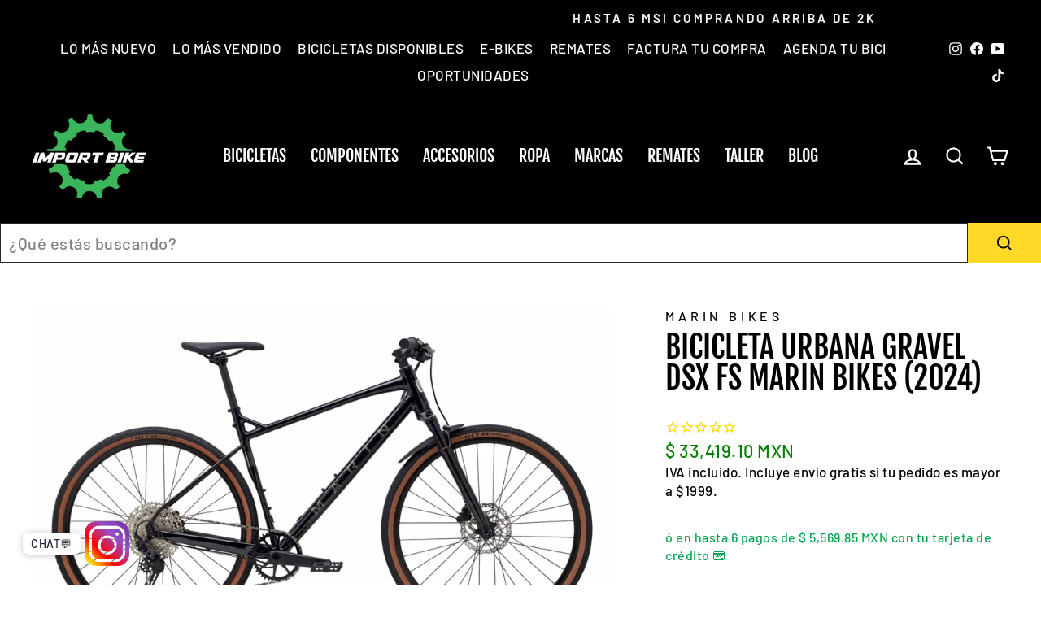

--- FILE ---
content_type: text/html; charset=utf-8
request_url: https://importbike.mx/collections/bicicletas-dsx-marin/products/bicicleta-gravel-dsx-fs-marin-bikes
body_size: 56445
content:
<!doctype html>
<html class="no-js" lang="es" dir="ltr">
<head>
<script type="text/javascript" src="https://edge.personalizer.io/storefront/2.0.0/js/shopify/storefront.min.js?key=9jjo7-xhd8na1uur1rt4gnc1zv-np9nt&shop=championbikestore.myshopify.com"></script>
<script>
window.LimeSpot = window.LimeSpot === undefined ? {} : LimeSpot;
LimeSpot.PageInfo = { Type: "Product", Template: "product", ReferenceIdentifier: "6827321720866" };

LimeSpot.StoreInfo = { Theme: "Bundle by Gama" };


LimeSpot.CartItems = [];
</script>





  <meta charset="utf-8">
  <meta http-equiv="X-UA-Compatible" content="IE=edge,chrome=1">
  <meta name="viewport" content="width=device-width,initial-scale=1">
  <meta name="theme-color" content="#ffd926">
  <link rel="canonical" href="https://importbike.mx/products/bicicleta-gravel-dsx-fs-marin-bikes">
  <link rel="preconnect" href="https://cdn.shopify.com" crossorigin>
  <link rel="preconnect" href="https://fonts.shopifycdn.com" crossorigin>
  <link rel="dns-prefetch" href="https://productreviews.shopifycdn.com">
  <link rel="dns-prefetch" href="https://ajax.googleapis.com">
  <link rel="dns-prefetch" href="https://maps.googleapis.com">
  <link rel="dns-prefetch" href="https://maps.gstatic.com"><link rel="shortcut icon" href="//importbike.mx/cdn/shop/files/Import-Logo-Editable-2024-OG_32x32.png?v=1750178785" type="image/png" /><title>Compra Bicicleta Gravel DSX FS Marin Bikes (2022) con Envío Gratis
&ndash; Import Bike México
</title>
<meta name="description" content="La DSX FS es la bicicleta de gravel para ciclistas de montaña con la posición familiar de las manos, transmisión 1x confiables, gran espacio libre para las llantas y enrutamiento interno para un mejor control fuera de la carretera y estabilidad en el descenso en carretera. Mejoras clave sobre la DSX 2: Suspensión SR/Su">



















<meta property="og:site_name" content="Import Bike México">
  <meta property="og:url" content="https://importbike.mx/products/bicicleta-gravel-dsx-fs-marin-bikes">
  <meta property="og:title" content="Bicicleta Urbana Gravel DSX FS Marin Bikes (2024)">
  <meta property="og:type" content="product">
  <meta property="og:description" content="La DSX FS es la bicicleta de gravel para ciclistas de montaña con la posición familiar de las manos, transmisión 1x confiables, gran espacio libre para las llantas y enrutamiento interno para un mejor control fuera de la carretera y estabilidad en el descenso en carretera. Mejoras clave sobre la DSX 2: Suspensión SR/Su"><meta property="og:image" content="http://importbike.mx/cdn/shop/products/2022_DSX_FS_Color.jpg?v=1749252039">
    <meta property="og:image:secure_url" content="https://importbike.mx/cdn/shop/products/2022_DSX_FS_Color.jpg?v=1749252039">
    <meta property="og:image:width" content="1717">
    <meta property="og:image:height" content="1059"><meta name="twitter:site" content="@">
  <meta name="twitter:card" content="summary_large_image">
  <meta name="twitter:title" content="Bicicleta Urbana Gravel DSX FS Marin Bikes (2024)">
  <meta name="twitter:description" content="La DSX FS es la bicicleta de gravel para ciclistas de montaña con la posición familiar de las manos, transmisión 1x confiables, gran espacio libre para las llantas y enrutamiento interno para un mejor control fuera de la carretera y estabilidad en el descenso en carretera. Mejoras clave sobre la DSX 2: Suspensión SR/Su">
<style data-shopify>@font-face {
  font-family: "Fjalla One";
  font-weight: 400;
  font-style: normal;
  font-display: swap;
  src: url("//importbike.mx/cdn/fonts/fjalla_one/fjallaone_n4.262edaf1abaf5ed669f7ecd26fc3e24707a0ad85.woff2") format("woff2"),
       url("//importbike.mx/cdn/fonts/fjalla_one/fjallaone_n4.f67f40342efd2b34cae019d50b4b5c4da6fc5da7.woff") format("woff");
}

  @font-face {
  font-family: Barlow;
  font-weight: 500;
  font-style: normal;
  font-display: swap;
  src: url("//importbike.mx/cdn/fonts/barlow/barlow_n5.a193a1990790eba0cc5cca569d23799830e90f07.woff2") format("woff2"),
       url("//importbike.mx/cdn/fonts/barlow/barlow_n5.ae31c82169b1dc0715609b8cc6a610b917808358.woff") format("woff");
}


  @font-face {
  font-family: Barlow;
  font-weight: 600;
  font-style: normal;
  font-display: swap;
  src: url("//importbike.mx/cdn/fonts/barlow/barlow_n6.329f582a81f63f125e63c20a5a80ae9477df68e1.woff2") format("woff2"),
       url("//importbike.mx/cdn/fonts/barlow/barlow_n6.0163402e36247bcb8b02716880d0b39568412e9e.woff") format("woff");
}

  @font-face {
  font-family: Barlow;
  font-weight: 500;
  font-style: italic;
  font-display: swap;
  src: url("//importbike.mx/cdn/fonts/barlow/barlow_i5.714d58286997b65cd479af615cfa9bb0a117a573.woff2") format("woff2"),
       url("//importbike.mx/cdn/fonts/barlow/barlow_i5.0120f77e6447d3b5df4bbec8ad8c2d029d87fb21.woff") format("woff");
}

  @font-face {
  font-family: Barlow;
  font-weight: 600;
  font-style: italic;
  font-display: swap;
  src: url("//importbike.mx/cdn/fonts/barlow/barlow_i6.5a22bd20fb27bad4d7674cc6e666fb9c77d813bb.woff2") format("woff2"),
       url("//importbike.mx/cdn/fonts/barlow/barlow_i6.1c8787fcb59f3add01a87f21b38c7ef797e3b3a1.woff") format("woff");
}

</style><link href="//importbike.mx/cdn/shop/t/64/assets/theme.css?v=25571529591963359841752689127" rel="stylesheet" type="text/css" media="all" />
<style data-shopify>:root {
    --typeHeaderPrimary: "Fjalla One";
    --typeHeaderFallback: sans-serif;
    --typeHeaderSize: 45px;
    --typeHeaderWeight: 400;
    --typeHeaderLineHeight: 1;
    --typeHeaderSpacing: 0.0em;

    --typeBasePrimary:Barlow;
    --typeBaseFallback:sans-serif;
    --typeBaseSize: 20px;
    --typeBaseWeight: 500;
    --typeBaseSpacing: 0.025em;
    --typeBaseLineHeight: 1.4;

    --typeCollectionTitle: 23px;

    --iconWeight: 5px;
    --iconLinecaps: miter;

    
      --buttonRadius: 0px;
    

    --colorGridOverlayOpacity: 0.1;
  }

  .placeholder-content {
    background-image: linear-gradient(100deg, #ffffff 40%, #f7f7f7 63%, #ffffff 79%);
  }</style><script>
    document.documentElement.className = document.documentElement.className.replace('no-js', 'js');

    window.theme = window.theme || {};
    theme.routes = {
      home: "/",
      cart: "/cart.js",
      cartPage: "/cart",
      cartAdd: "/cart/add.js",
      cartChange: "/cart/change.js",
      search: "/search",
      predictive_url: "/search/suggest"
    };
    theme.strings = {
      soldOut: "Agotado",
      unavailable: "No disponible",
      inStockLabel: "En stock",
      oneStockLabel: "",
      otherStockLabel: "",
      willNotShipUntil: "Será enviado después [date]",
      willBeInStockAfter: "Estará disponible después [date]",
      waitingForStock: "Inventario en el camino",
      savePrice: "[saved_amount] OFF",
      cartEmpty: "Su carrito actualmente está vacío.",
      cartTermsConfirmation: "Debe aceptar los términos y condiciones de venta para pagar",
      searchCollections: "Colecciones:",
      searchPages: "Páginas:",
      searchArticles: "Artículos:",
      productFrom: "De ",
      maxQuantity: "Solo puedes tener [quantity] de [title] en tu carrito."
    };
    theme.settings = {
      cartType: "drawer",
      isCustomerTemplate: false,
      moneyFormat: "$ {{amount}}",
      saveType: "percent",
      productImageSize: "square",
      productImageCover: false,
      predictiveSearch: false,
      predictiveSearchType: "product",
      predictiveSearchVendor: false,
      predictiveSearchPrice: false,
      quickView: false,
      themeName: 'Impulse',
      themeVersion: "7.2.0"
    };
  </script>

  <script>window.performance && window.performance.mark && window.performance.mark('shopify.content_for_header.start');</script><meta name="google-site-verification" content="vomC_o8_3TrLqmELVHuo6IG2O-CeoHHKdPCz7XZKn_E">
<meta id="shopify-digital-wallet" name="shopify-digital-wallet" content="/26715979810/digital_wallets/dialog">
<meta name="shopify-checkout-api-token" content="7a8ae8fcf23216e02d992cc1f3a6eb76">
<meta id="in-context-paypal-metadata" data-shop-id="26715979810" data-venmo-supported="false" data-environment="production" data-locale="es_ES" data-paypal-v4="true" data-currency="MXN">
<link rel="alternate" type="application/json+oembed" href="https://importbike.mx/products/bicicleta-gravel-dsx-fs-marin-bikes.oembed">
<script async="async" src="/checkouts/internal/preloads.js?locale=es-MX"></script>
<script id="shopify-features" type="application/json">{"accessToken":"7a8ae8fcf23216e02d992cc1f3a6eb76","betas":["rich-media-storefront-analytics"],"domain":"importbike.mx","predictiveSearch":true,"shopId":26715979810,"locale":"es"}</script>
<script>var Shopify = Shopify || {};
Shopify.shop = "championbikestore.myshopify.com";
Shopify.locale = "es";
Shopify.currency = {"active":"MXN","rate":"1.0"};
Shopify.country = "MX";
Shopify.theme = {"name":"Bundle by Gama","id":178441814316,"schema_name":"Impulse","schema_version":"7.2.0","theme_store_id":null,"role":"main"};
Shopify.theme.handle = "null";
Shopify.theme.style = {"id":null,"handle":null};
Shopify.cdnHost = "importbike.mx/cdn";
Shopify.routes = Shopify.routes || {};
Shopify.routes.root = "/";</script>
<script type="module">!function(o){(o.Shopify=o.Shopify||{}).modules=!0}(window);</script>
<script>!function(o){function n(){var o=[];function n(){o.push(Array.prototype.slice.apply(arguments))}return n.q=o,n}var t=o.Shopify=o.Shopify||{};t.loadFeatures=n(),t.autoloadFeatures=n()}(window);</script>
<script id="shop-js-analytics" type="application/json">{"pageType":"product"}</script>
<script defer="defer" async type="module" src="//importbike.mx/cdn/shopifycloud/shop-js/modules/v2/client.init-shop-cart-sync_BSQ69bm3.es.esm.js"></script>
<script defer="defer" async type="module" src="//importbike.mx/cdn/shopifycloud/shop-js/modules/v2/chunk.common_CIqZBrE6.esm.js"></script>
<script type="module">
  await import("//importbike.mx/cdn/shopifycloud/shop-js/modules/v2/client.init-shop-cart-sync_BSQ69bm3.es.esm.js");
await import("//importbike.mx/cdn/shopifycloud/shop-js/modules/v2/chunk.common_CIqZBrE6.esm.js");

  window.Shopify.SignInWithShop?.initShopCartSync?.({"fedCMEnabled":true,"windoidEnabled":true});

</script>
<script>(function() {
  var isLoaded = false;
  function asyncLoad() {
    if (isLoaded) return;
    isLoaded = true;
    var urls = ["https:\/\/chimpstatic.com\/mcjs-connected\/js\/users\/1e8bcbdaf29df7aa2bfa962cd\/2098bcd2676f647c0064e8060.js?shop=championbikestore.myshopify.com","https:\/\/cdn1.stamped.io\/files\/widget.min.js?shop=championbikestore.myshopify.com","https:\/\/cdn.shopify.com\/s\/files\/1\/0683\/1371\/0892\/files\/splmn-shopify-prod-August-31.min.js?v=1693985059\u0026shop=championbikestore.myshopify.com","https:\/\/integrations.fiscalpop.com\/public\/loadBillingEmbedded.js?shop=championbikestore.myshopify.com","https:\/\/integrations.fiscalpop.com\/public\/loadAutoBilling.js?shop=championbikestore.myshopify.com","https:\/\/cdn.hextom.com\/js\/eventpromotionbar.js?shop=championbikestore.myshopify.com","https:\/\/edge.personalizer.io\/storefront\/2.0.0\/js\/shopify\/storefront.min.js?key=9jjo7-xhd8na1uur1rt4gnc1zv-np9nt\u0026shop=championbikestore.myshopify.com","https:\/\/searchanise-ef84.kxcdn.com\/widgets\/shopify\/init.js?a=7e5R5g8X3S\u0026shop=championbikestore.myshopify.com"];
    for (var i = 0; i < urls.length; i++) {
      var s = document.createElement('script');
      s.type = 'text/javascript';
      s.async = true;
      s.src = urls[i];
      var x = document.getElementsByTagName('script')[0];
      x.parentNode.insertBefore(s, x);
    }
  };
  if(window.attachEvent) {
    window.attachEvent('onload', asyncLoad);
  } else {
    window.addEventListener('load', asyncLoad, false);
  }
})();</script>
<script id="__st">var __st={"a":26715979810,"offset":-21600,"reqid":"bcd33a97-579e-4251-94d8-8c1ffd95298f-1768911739","pageurl":"importbike.mx\/collections\/bicicletas-dsx-marin\/products\/bicicleta-gravel-dsx-fs-marin-bikes","u":"594c16a02dc0","p":"product","rtyp":"product","rid":6827321720866};</script>
<script>window.ShopifyPaypalV4VisibilityTracking = true;</script>
<script id="captcha-bootstrap">!function(){'use strict';const t='contact',e='account',n='new_comment',o=[[t,t],['blogs',n],['comments',n],[t,'customer']],c=[[e,'customer_login'],[e,'guest_login'],[e,'recover_customer_password'],[e,'create_customer']],r=t=>t.map((([t,e])=>`form[action*='/${t}']:not([data-nocaptcha='true']) input[name='form_type'][value='${e}']`)).join(','),a=t=>()=>t?[...document.querySelectorAll(t)].map((t=>t.form)):[];function s(){const t=[...o],e=r(t);return a(e)}const i='password',u='form_key',d=['recaptcha-v3-token','g-recaptcha-response','h-captcha-response',i],f=()=>{try{return window.sessionStorage}catch{return}},m='__shopify_v',_=t=>t.elements[u];function p(t,e,n=!1){try{const o=window.sessionStorage,c=JSON.parse(o.getItem(e)),{data:r}=function(t){const{data:e,action:n}=t;return t[m]||n?{data:e,action:n}:{data:t,action:n}}(c);for(const[e,n]of Object.entries(r))t.elements[e]&&(t.elements[e].value=n);n&&o.removeItem(e)}catch(o){console.error('form repopulation failed',{error:o})}}const l='form_type',E='cptcha';function T(t){t.dataset[E]=!0}const w=window,h=w.document,L='Shopify',v='ce_forms',y='captcha';let A=!1;((t,e)=>{const n=(g='f06e6c50-85a8-45c8-87d0-21a2b65856fe',I='https://cdn.shopify.com/shopifycloud/storefront-forms-hcaptcha/ce_storefront_forms_captcha_hcaptcha.v1.5.2.iife.js',D={infoText:'Protegido por hCaptcha',privacyText:'Privacidad',termsText:'Términos'},(t,e,n)=>{const o=w[L][v],c=o.bindForm;if(c)return c(t,g,e,D).then(n);var r;o.q.push([[t,g,e,D],n]),r=I,A||(h.body.append(Object.assign(h.createElement('script'),{id:'captcha-provider',async:!0,src:r})),A=!0)});var g,I,D;w[L]=w[L]||{},w[L][v]=w[L][v]||{},w[L][v].q=[],w[L][y]=w[L][y]||{},w[L][y].protect=function(t,e){n(t,void 0,e),T(t)},Object.freeze(w[L][y]),function(t,e,n,w,h,L){const[v,y,A,g]=function(t,e,n){const i=e?o:[],u=t?c:[],d=[...i,...u],f=r(d),m=r(i),_=r(d.filter((([t,e])=>n.includes(e))));return[a(f),a(m),a(_),s()]}(w,h,L),I=t=>{const e=t.target;return e instanceof HTMLFormElement?e:e&&e.form},D=t=>v().includes(t);t.addEventListener('submit',(t=>{const e=I(t);if(!e)return;const n=D(e)&&!e.dataset.hcaptchaBound&&!e.dataset.recaptchaBound,o=_(e),c=g().includes(e)&&(!o||!o.value);(n||c)&&t.preventDefault(),c&&!n&&(function(t){try{if(!f())return;!function(t){const e=f();if(!e)return;const n=_(t);if(!n)return;const o=n.value;o&&e.removeItem(o)}(t);const e=Array.from(Array(32),(()=>Math.random().toString(36)[2])).join('');!function(t,e){_(t)||t.append(Object.assign(document.createElement('input'),{type:'hidden',name:u})),t.elements[u].value=e}(t,e),function(t,e){const n=f();if(!n)return;const o=[...t.querySelectorAll(`input[type='${i}']`)].map((({name:t})=>t)),c=[...d,...o],r={};for(const[a,s]of new FormData(t).entries())c.includes(a)||(r[a]=s);n.setItem(e,JSON.stringify({[m]:1,action:t.action,data:r}))}(t,e)}catch(e){console.error('failed to persist form',e)}}(e),e.submit())}));const S=(t,e)=>{t&&!t.dataset[E]&&(n(t,e.some((e=>e===t))),T(t))};for(const o of['focusin','change'])t.addEventListener(o,(t=>{const e=I(t);D(e)&&S(e,y())}));const B=e.get('form_key'),M=e.get(l),P=B&&M;t.addEventListener('DOMContentLoaded',(()=>{const t=y();if(P)for(const e of t)e.elements[l].value===M&&p(e,B);[...new Set([...A(),...v().filter((t=>'true'===t.dataset.shopifyCaptcha))])].forEach((e=>S(e,t)))}))}(h,new URLSearchParams(w.location.search),n,t,e,['guest_login'])})(!1,!0)}();</script>
<script integrity="sha256-4kQ18oKyAcykRKYeNunJcIwy7WH5gtpwJnB7kiuLZ1E=" data-source-attribution="shopify.loadfeatures" defer="defer" src="//importbike.mx/cdn/shopifycloud/storefront/assets/storefront/load_feature-a0a9edcb.js" crossorigin="anonymous"></script>
<script data-source-attribution="shopify.dynamic_checkout.dynamic.init">var Shopify=Shopify||{};Shopify.PaymentButton=Shopify.PaymentButton||{isStorefrontPortableWallets:!0,init:function(){window.Shopify.PaymentButton.init=function(){};var t=document.createElement("script");t.src="https://importbike.mx/cdn/shopifycloud/portable-wallets/latest/portable-wallets.es.js",t.type="module",document.head.appendChild(t)}};
</script>
<script data-source-attribution="shopify.dynamic_checkout.buyer_consent">
  function portableWalletsHideBuyerConsent(e){var t=document.getElementById("shopify-buyer-consent"),n=document.getElementById("shopify-subscription-policy-button");t&&n&&(t.classList.add("hidden"),t.setAttribute("aria-hidden","true"),n.removeEventListener("click",e))}function portableWalletsShowBuyerConsent(e){var t=document.getElementById("shopify-buyer-consent"),n=document.getElementById("shopify-subscription-policy-button");t&&n&&(t.classList.remove("hidden"),t.removeAttribute("aria-hidden"),n.addEventListener("click",e))}window.Shopify?.PaymentButton&&(window.Shopify.PaymentButton.hideBuyerConsent=portableWalletsHideBuyerConsent,window.Shopify.PaymentButton.showBuyerConsent=portableWalletsShowBuyerConsent);
</script>
<script data-source-attribution="shopify.dynamic_checkout.cart.bootstrap">document.addEventListener("DOMContentLoaded",(function(){function t(){return document.querySelector("shopify-accelerated-checkout-cart, shopify-accelerated-checkout")}if(t())Shopify.PaymentButton.init();else{new MutationObserver((function(e,n){t()&&(Shopify.PaymentButton.init(),n.disconnect())})).observe(document.body,{childList:!0,subtree:!0})}}));
</script>
<link id="shopify-accelerated-checkout-styles" rel="stylesheet" media="screen" href="https://importbike.mx/cdn/shopifycloud/portable-wallets/latest/accelerated-checkout-backwards-compat.css" crossorigin="anonymous">
<style id="shopify-accelerated-checkout-cart">
        #shopify-buyer-consent {
  margin-top: 1em;
  display: inline-block;
  width: 100%;
}

#shopify-buyer-consent.hidden {
  display: none;
}

#shopify-subscription-policy-button {
  background: none;
  border: none;
  padding: 0;
  text-decoration: underline;
  font-size: inherit;
  cursor: pointer;
}

#shopify-subscription-policy-button::before {
  box-shadow: none;
}

      </style>

<script>window.performance && window.performance.mark && window.performance.mark('shopify.content_for_header.end');</script>

  <script src="//importbike.mx/cdn/shop/t/64/assets/vendor-scripts-v11.js" defer="defer"></script><script src="//importbike.mx/cdn/shop/t/64/assets/theme.js?v=31142630931921149611752689104" defer="defer"></script>
 <style>
   @media screen and (max-width: 767px){
#shopify-section-template--18458975633708__171d5d86-e036-4f11-a957-156e5d5aa807 .grid--flush-bottom>.grid__item {
 width: 50%;
}
     }
   @media screen and (max-width: 767px){
#shopify-section-template--18458975633708__16cc8717-9d1a-4dde-a34e-68e18db72c74 .grid--flush-bottom>.grid__item {
 width: 50%;
}
     }
</style><style>
@font-face { 
font-family: 'oswald700';
src: url(https://cdn.shopify.com/s/files/1/0267/1597/9810/files/Oswald-Bold.woff?v=17283656991) format('woff2');
} 
    @font-face { 
  font-family: 'oswald500';
  src: url(https://cdn.shopify.com/s/files/1/0267/1597/9810/files/Oswald-Bold_1.woff?v=1728366841) format('woff2');
} 
</style>

<script src="https://cdn.shopify.com/extensions/019b93fe-455d-71bd-a34d-5188bc372590/0e86c63abe73260dee598828dbf0bc27aa4f6dd2/assets/widget-embed.js" type="text/javascript" defer="defer"></script>
<script src="https://cdn.shopify.com/extensions/019bd79c-d2c3-74c0-8ec4-191047588681/bundles-44/assets/io.min.js" type="text/javascript" defer="defer"></script>
<script src="https://cdn.shopify.com/extensions/019b0ca3-aa13-7aa2-a0b4-6cb667a1f6f7/essential-countdown-timer-55/assets/countdown_timer_essential_apps.min.js" type="text/javascript" defer="defer"></script>
<script src="https://cdn.shopify.com/extensions/62e34f13-f8bb-404b-a7f6-57a5058a9a3d/sc-back-in-stock-15/assets/sc-bis-index.js" type="text/javascript" defer="defer"></script>
<link href="https://monorail-edge.shopifysvc.com" rel="dns-prefetch">
<script>(function(){if ("sendBeacon" in navigator && "performance" in window) {try {var session_token_from_headers = performance.getEntriesByType('navigation')[0].serverTiming.find(x => x.name == '_s').description;} catch {var session_token_from_headers = undefined;}var session_cookie_matches = document.cookie.match(/_shopify_s=([^;]*)/);var session_token_from_cookie = session_cookie_matches && session_cookie_matches.length === 2 ? session_cookie_matches[1] : "";var session_token = session_token_from_headers || session_token_from_cookie || "";function handle_abandonment_event(e) {var entries = performance.getEntries().filter(function(entry) {return /monorail-edge.shopifysvc.com/.test(entry.name);});if (!window.abandonment_tracked && entries.length === 0) {window.abandonment_tracked = true;var currentMs = Date.now();var navigation_start = performance.timing.navigationStart;var payload = {shop_id: 26715979810,url: window.location.href,navigation_start,duration: currentMs - navigation_start,session_token,page_type: "product"};window.navigator.sendBeacon("https://monorail-edge.shopifysvc.com/v1/produce", JSON.stringify({schema_id: "online_store_buyer_site_abandonment/1.1",payload: payload,metadata: {event_created_at_ms: currentMs,event_sent_at_ms: currentMs}}));}}window.addEventListener('pagehide', handle_abandonment_event);}}());</script>
<script id="web-pixels-manager-setup">(function e(e,d,r,n,o){if(void 0===o&&(o={}),!Boolean(null===(a=null===(i=window.Shopify)||void 0===i?void 0:i.analytics)||void 0===a?void 0:a.replayQueue)){var i,a;window.Shopify=window.Shopify||{};var t=window.Shopify;t.analytics=t.analytics||{};var s=t.analytics;s.replayQueue=[],s.publish=function(e,d,r){return s.replayQueue.push([e,d,r]),!0};try{self.performance.mark("wpm:start")}catch(e){}var l=function(){var e={modern:/Edge?\/(1{2}[4-9]|1[2-9]\d|[2-9]\d{2}|\d{4,})\.\d+(\.\d+|)|Firefox\/(1{2}[4-9]|1[2-9]\d|[2-9]\d{2}|\d{4,})\.\d+(\.\d+|)|Chrom(ium|e)\/(9{2}|\d{3,})\.\d+(\.\d+|)|(Maci|X1{2}).+ Version\/(15\.\d+|(1[6-9]|[2-9]\d|\d{3,})\.\d+)([,.]\d+|)( \(\w+\)|)( Mobile\/\w+|) Safari\/|Chrome.+OPR\/(9{2}|\d{3,})\.\d+\.\d+|(CPU[ +]OS|iPhone[ +]OS|CPU[ +]iPhone|CPU IPhone OS|CPU iPad OS)[ +]+(15[._]\d+|(1[6-9]|[2-9]\d|\d{3,})[._]\d+)([._]\d+|)|Android:?[ /-](13[3-9]|1[4-9]\d|[2-9]\d{2}|\d{4,})(\.\d+|)(\.\d+|)|Android.+Firefox\/(13[5-9]|1[4-9]\d|[2-9]\d{2}|\d{4,})\.\d+(\.\d+|)|Android.+Chrom(ium|e)\/(13[3-9]|1[4-9]\d|[2-9]\d{2}|\d{4,})\.\d+(\.\d+|)|SamsungBrowser\/([2-9]\d|\d{3,})\.\d+/,legacy:/Edge?\/(1[6-9]|[2-9]\d|\d{3,})\.\d+(\.\d+|)|Firefox\/(5[4-9]|[6-9]\d|\d{3,})\.\d+(\.\d+|)|Chrom(ium|e)\/(5[1-9]|[6-9]\d|\d{3,})\.\d+(\.\d+|)([\d.]+$|.*Safari\/(?![\d.]+ Edge\/[\d.]+$))|(Maci|X1{2}).+ Version\/(10\.\d+|(1[1-9]|[2-9]\d|\d{3,})\.\d+)([,.]\d+|)( \(\w+\)|)( Mobile\/\w+|) Safari\/|Chrome.+OPR\/(3[89]|[4-9]\d|\d{3,})\.\d+\.\d+|(CPU[ +]OS|iPhone[ +]OS|CPU[ +]iPhone|CPU IPhone OS|CPU iPad OS)[ +]+(10[._]\d+|(1[1-9]|[2-9]\d|\d{3,})[._]\d+)([._]\d+|)|Android:?[ /-](13[3-9]|1[4-9]\d|[2-9]\d{2}|\d{4,})(\.\d+|)(\.\d+|)|Mobile Safari.+OPR\/([89]\d|\d{3,})\.\d+\.\d+|Android.+Firefox\/(13[5-9]|1[4-9]\d|[2-9]\d{2}|\d{4,})\.\d+(\.\d+|)|Android.+Chrom(ium|e)\/(13[3-9]|1[4-9]\d|[2-9]\d{2}|\d{4,})\.\d+(\.\d+|)|Android.+(UC? ?Browser|UCWEB|U3)[ /]?(15\.([5-9]|\d{2,})|(1[6-9]|[2-9]\d|\d{3,})\.\d+)\.\d+|SamsungBrowser\/(5\.\d+|([6-9]|\d{2,})\.\d+)|Android.+MQ{2}Browser\/(14(\.(9|\d{2,})|)|(1[5-9]|[2-9]\d|\d{3,})(\.\d+|))(\.\d+|)|K[Aa][Ii]OS\/(3\.\d+|([4-9]|\d{2,})\.\d+)(\.\d+|)/},d=e.modern,r=e.legacy,n=navigator.userAgent;return n.match(d)?"modern":n.match(r)?"legacy":"unknown"}(),u="modern"===l?"modern":"legacy",c=(null!=n?n:{modern:"",legacy:""})[u],f=function(e){return[e.baseUrl,"/wpm","/b",e.hashVersion,"modern"===e.buildTarget?"m":"l",".js"].join("")}({baseUrl:d,hashVersion:r,buildTarget:u}),m=function(e){var d=e.version,r=e.bundleTarget,n=e.surface,o=e.pageUrl,i=e.monorailEndpoint;return{emit:function(e){var a=e.status,t=e.errorMsg,s=(new Date).getTime(),l=JSON.stringify({metadata:{event_sent_at_ms:s},events:[{schema_id:"web_pixels_manager_load/3.1",payload:{version:d,bundle_target:r,page_url:o,status:a,surface:n,error_msg:t},metadata:{event_created_at_ms:s}}]});if(!i)return console&&console.warn&&console.warn("[Web Pixels Manager] No Monorail endpoint provided, skipping logging."),!1;try{return self.navigator.sendBeacon.bind(self.navigator)(i,l)}catch(e){}var u=new XMLHttpRequest;try{return u.open("POST",i,!0),u.setRequestHeader("Content-Type","text/plain"),u.send(l),!0}catch(e){return console&&console.warn&&console.warn("[Web Pixels Manager] Got an unhandled error while logging to Monorail."),!1}}}}({version:r,bundleTarget:l,surface:e.surface,pageUrl:self.location.href,monorailEndpoint:e.monorailEndpoint});try{o.browserTarget=l,function(e){var d=e.src,r=e.async,n=void 0===r||r,o=e.onload,i=e.onerror,a=e.sri,t=e.scriptDataAttributes,s=void 0===t?{}:t,l=document.createElement("script"),u=document.querySelector("head"),c=document.querySelector("body");if(l.async=n,l.src=d,a&&(l.integrity=a,l.crossOrigin="anonymous"),s)for(var f in s)if(Object.prototype.hasOwnProperty.call(s,f))try{l.dataset[f]=s[f]}catch(e){}if(o&&l.addEventListener("load",o),i&&l.addEventListener("error",i),u)u.appendChild(l);else{if(!c)throw new Error("Did not find a head or body element to append the script");c.appendChild(l)}}({src:f,async:!0,onload:function(){if(!function(){var e,d;return Boolean(null===(d=null===(e=window.Shopify)||void 0===e?void 0:e.analytics)||void 0===d?void 0:d.initialized)}()){var d=window.webPixelsManager.init(e)||void 0;if(d){var r=window.Shopify.analytics;r.replayQueue.forEach((function(e){var r=e[0],n=e[1],o=e[2];d.publishCustomEvent(r,n,o)})),r.replayQueue=[],r.publish=d.publishCustomEvent,r.visitor=d.visitor,r.initialized=!0}}},onerror:function(){return m.emit({status:"failed",errorMsg:"".concat(f," has failed to load")})},sri:function(e){var d=/^sha384-[A-Za-z0-9+/=]+$/;return"string"==typeof e&&d.test(e)}(c)?c:"",scriptDataAttributes:o}),m.emit({status:"loading"})}catch(e){m.emit({status:"failed",errorMsg:(null==e?void 0:e.message)||"Unknown error"})}}})({shopId: 26715979810,storefrontBaseUrl: "https://importbike.mx",extensionsBaseUrl: "https://extensions.shopifycdn.com/cdn/shopifycloud/web-pixels-manager",monorailEndpoint: "https://monorail-edge.shopifysvc.com/unstable/produce_batch",surface: "storefront-renderer",enabledBetaFlags: ["2dca8a86"],webPixelsConfigList: [{"id":"1708818732","configuration":"{\"pixelCode\":\"D2THM2RC77U0H03QDIJ0\"}","eventPayloadVersion":"v1","runtimeContext":"STRICT","scriptVersion":"22e92c2ad45662f435e4801458fb78cc","type":"APP","apiClientId":4383523,"privacyPurposes":["ANALYTICS","MARKETING","SALE_OF_DATA"],"dataSharingAdjustments":{"protectedCustomerApprovalScopes":["read_customer_address","read_customer_email","read_customer_name","read_customer_personal_data","read_customer_phone"]}},{"id":"1487896876","configuration":"{\"apiKey\":\"7e5R5g8X3S\", \"host\":\"searchserverapi1.com\"}","eventPayloadVersion":"v1","runtimeContext":"STRICT","scriptVersion":"5559ea45e47b67d15b30b79e7c6719da","type":"APP","apiClientId":578825,"privacyPurposes":["ANALYTICS"],"dataSharingAdjustments":{"protectedCustomerApprovalScopes":["read_customer_personal_data"]}},{"id":"1443692844","configuration":"{\"subscriberKey\":\"ypoux-s8nz1s1i4she1tr-z4of4\"}","eventPayloadVersion":"v1","runtimeContext":"STRICT","scriptVersion":"7f2756b79c173d049d70f9666ae55467","type":"APP","apiClientId":155369,"privacyPurposes":["ANALYTICS","PREFERENCES"],"dataSharingAdjustments":{"protectedCustomerApprovalScopes":["read_customer_address","read_customer_email","read_customer_name","read_customer_personal_data","read_customer_phone"]}},{"id":"828375340","configuration":"{\"config\":\"{\\\"pixel_id\\\":\\\"G-62358J1BWY\\\",\\\"google_tag_ids\\\":[\\\"G-62358J1BWY\\\",\\\"AW-864353102\\\",\\\"GT-TWR9QKW\\\"],\\\"target_country\\\":\\\"MX\\\",\\\"gtag_events\\\":[{\\\"type\\\":\\\"search\\\",\\\"action_label\\\":[\\\"G-62358J1BWY\\\",\\\"AW-864353102\\\/9ekLCNnpntQBEM72k5wD\\\"]},{\\\"type\\\":\\\"begin_checkout\\\",\\\"action_label\\\":[\\\"G-62358J1BWY\\\",\\\"AW-864353102\\\/Gs93CNbpntQBEM72k5wD\\\"]},{\\\"type\\\":\\\"view_item\\\",\\\"action_label\\\":[\\\"G-62358J1BWY\\\",\\\"AW-864353102\\\/qA4aCNDpntQBEM72k5wD\\\",\\\"MC-7LCZXR1MKN\\\"]},{\\\"type\\\":\\\"purchase\\\",\\\"action_label\\\":[\\\"G-62358J1BWY\\\",\\\"AW-864353102\\\/PMqUCM3pntQBEM72k5wD\\\",\\\"MC-7LCZXR1MKN\\\"]},{\\\"type\\\":\\\"page_view\\\",\\\"action_label\\\":[\\\"G-62358J1BWY\\\",\\\"AW-864353102\\\/cvUPCMrpntQBEM72k5wD\\\",\\\"MC-7LCZXR1MKN\\\"]},{\\\"type\\\":\\\"add_payment_info\\\",\\\"action_label\\\":[\\\"G-62358J1BWY\\\",\\\"AW-864353102\\\/B0RNCNzpntQBEM72k5wD\\\"]},{\\\"type\\\":\\\"add_to_cart\\\",\\\"action_label\\\":[\\\"G-62358J1BWY\\\",\\\"AW-864353102\\\/5gaDCNPpntQBEM72k5wD\\\"]}],\\\"enable_monitoring_mode\\\":false}\"}","eventPayloadVersion":"v1","runtimeContext":"OPEN","scriptVersion":"b2a88bafab3e21179ed38636efcd8a93","type":"APP","apiClientId":1780363,"privacyPurposes":[],"dataSharingAdjustments":{"protectedCustomerApprovalScopes":["read_customer_address","read_customer_email","read_customer_name","read_customer_personal_data","read_customer_phone"]}},{"id":"431325484","configuration":"{\"pixel_id\":\"179612475893701\",\"pixel_type\":\"facebook_pixel\",\"metaapp_system_user_token\":\"-\"}","eventPayloadVersion":"v1","runtimeContext":"OPEN","scriptVersion":"ca16bc87fe92b6042fbaa3acc2fbdaa6","type":"APP","apiClientId":2329312,"privacyPurposes":["ANALYTICS","MARKETING","SALE_OF_DATA"],"dataSharingAdjustments":{"protectedCustomerApprovalScopes":["read_customer_address","read_customer_email","read_customer_name","read_customer_personal_data","read_customer_phone"]}},{"id":"177176876","configuration":"{\"tagID\":\"2613801042390\"}","eventPayloadVersion":"v1","runtimeContext":"STRICT","scriptVersion":"18031546ee651571ed29edbe71a3550b","type":"APP","apiClientId":3009811,"privacyPurposes":["ANALYTICS","MARKETING","SALE_OF_DATA"],"dataSharingAdjustments":{"protectedCustomerApprovalScopes":["read_customer_address","read_customer_email","read_customer_name","read_customer_personal_data","read_customer_phone"]}},{"id":"shopify-app-pixel","configuration":"{}","eventPayloadVersion":"v1","runtimeContext":"STRICT","scriptVersion":"0450","apiClientId":"shopify-pixel","type":"APP","privacyPurposes":["ANALYTICS","MARKETING"]},{"id":"shopify-custom-pixel","eventPayloadVersion":"v1","runtimeContext":"LAX","scriptVersion":"0450","apiClientId":"shopify-pixel","type":"CUSTOM","privacyPurposes":["ANALYTICS","MARKETING"]}],isMerchantRequest: false,initData: {"shop":{"name":"Import Bike México","paymentSettings":{"currencyCode":"MXN"},"myshopifyDomain":"championbikestore.myshopify.com","countryCode":"MX","storefrontUrl":"https:\/\/importbike.mx"},"customer":null,"cart":null,"checkout":null,"productVariants":[{"price":{"amount":33419.1,"currencyCode":"MXN"},"product":{"title":"Bicicleta Urbana Gravel DSX FS Marin Bikes (2024)","vendor":"Marin Bikes","id":"6827321720866","untranslatedTitle":"Bicicleta Urbana Gravel DSX FS Marin Bikes (2024)","url":"\/products\/bicicleta-gravel-dsx-fs-marin-bikes","type":"Bicicletas Urbanas"},"id":"39800464244770","image":{"src":"\/\/importbike.mx\/cdn\/shop\/products\/2022_DSX_FS_Color.jpg?v=1749252039"},"sku":"BICI-S-MAR-6816-IBM","title":"S","untranslatedTitle":"S"},{"price":{"amount":33419.1,"currencyCode":"MXN"},"product":{"title":"Bicicleta Urbana Gravel DSX FS Marin Bikes (2024)","vendor":"Marin Bikes","id":"6827321720866","untranslatedTitle":"Bicicleta Urbana Gravel DSX FS Marin Bikes (2024)","url":"\/products\/bicicleta-gravel-dsx-fs-marin-bikes","type":"Bicicletas Urbanas"},"id":"39800464277538","image":{"src":"\/\/importbike.mx\/cdn\/shop\/products\/2022_DSX_FS_Color.jpg?v=1749252039"},"sku":"BICI-M-MAR-6817-IBM","title":"M","untranslatedTitle":"M"},{"price":{"amount":33419.1,"currencyCode":"MXN"},"product":{"title":"Bicicleta Urbana Gravel DSX FS Marin Bikes (2024)","vendor":"Marin Bikes","id":"6827321720866","untranslatedTitle":"Bicicleta Urbana Gravel DSX FS Marin Bikes (2024)","url":"\/products\/bicicleta-gravel-dsx-fs-marin-bikes","type":"Bicicletas Urbanas"},"id":"39800464310306","image":{"src":"\/\/importbike.mx\/cdn\/shop\/products\/2022_DSX_FS_Color.jpg?v=1749252039"},"sku":"BICI-L-MAR-6818-IBM","title":"L","untranslatedTitle":"L"},{"price":{"amount":33419.1,"currencyCode":"MXN"},"product":{"title":"Bicicleta Urbana Gravel DSX FS Marin Bikes (2024)","vendor":"Marin Bikes","id":"6827321720866","untranslatedTitle":"Bicicleta Urbana Gravel DSX FS Marin Bikes (2024)","url":"\/products\/bicicleta-gravel-dsx-fs-marin-bikes","type":"Bicicletas Urbanas"},"id":"39800464343074","image":{"src":"\/\/importbike.mx\/cdn\/shop\/products\/2022_DSX_FS_Color.jpg?v=1749252039"},"sku":"BICI-XL-MAR-6819-IBM","title":"XL","untranslatedTitle":"XL"}],"purchasingCompany":null},},"https://importbike.mx/cdn","fcfee988w5aeb613cpc8e4bc33m6693e112",{"modern":"","legacy":""},{"shopId":"26715979810","storefrontBaseUrl":"https:\/\/importbike.mx","extensionBaseUrl":"https:\/\/extensions.shopifycdn.com\/cdn\/shopifycloud\/web-pixels-manager","surface":"storefront-renderer","enabledBetaFlags":"[\"2dca8a86\"]","isMerchantRequest":"false","hashVersion":"fcfee988w5aeb613cpc8e4bc33m6693e112","publish":"custom","events":"[[\"page_viewed\",{}],[\"product_viewed\",{\"productVariant\":{\"price\":{\"amount\":33419.1,\"currencyCode\":\"MXN\"},\"product\":{\"title\":\"Bicicleta Urbana Gravel DSX FS Marin Bikes (2024)\",\"vendor\":\"Marin Bikes\",\"id\":\"6827321720866\",\"untranslatedTitle\":\"Bicicleta Urbana Gravel DSX FS Marin Bikes (2024)\",\"url\":\"\/products\/bicicleta-gravel-dsx-fs-marin-bikes\",\"type\":\"Bicicletas Urbanas\"},\"id\":\"39800464244770\",\"image\":{\"src\":\"\/\/importbike.mx\/cdn\/shop\/products\/2022_DSX_FS_Color.jpg?v=1749252039\"},\"sku\":\"BICI-S-MAR-6816-IBM\",\"title\":\"S\",\"untranslatedTitle\":\"S\"}}]]"});</script><script>
  window.ShopifyAnalytics = window.ShopifyAnalytics || {};
  window.ShopifyAnalytics.meta = window.ShopifyAnalytics.meta || {};
  window.ShopifyAnalytics.meta.currency = 'MXN';
  var meta = {"product":{"id":6827321720866,"gid":"gid:\/\/shopify\/Product\/6827321720866","vendor":"Marin Bikes","type":"Bicicletas Urbanas","handle":"bicicleta-gravel-dsx-fs-marin-bikes","variants":[{"id":39800464244770,"price":3341910,"name":"Bicicleta Urbana Gravel DSX FS Marin Bikes (2024) - S","public_title":"S","sku":"BICI-S-MAR-6816-IBM"},{"id":39800464277538,"price":3341910,"name":"Bicicleta Urbana Gravel DSX FS Marin Bikes (2024) - M","public_title":"M","sku":"BICI-M-MAR-6817-IBM"},{"id":39800464310306,"price":3341910,"name":"Bicicleta Urbana Gravel DSX FS Marin Bikes (2024) - L","public_title":"L","sku":"BICI-L-MAR-6818-IBM"},{"id":39800464343074,"price":3341910,"name":"Bicicleta Urbana Gravel DSX FS Marin Bikes (2024) - XL","public_title":"XL","sku":"BICI-XL-MAR-6819-IBM"}],"remote":false},"page":{"pageType":"product","resourceType":"product","resourceId":6827321720866,"requestId":"bcd33a97-579e-4251-94d8-8c1ffd95298f-1768911739"}};
  for (var attr in meta) {
    window.ShopifyAnalytics.meta[attr] = meta[attr];
  }
</script>
<script class="analytics">
  (function () {
    var customDocumentWrite = function(content) {
      var jquery = null;

      if (window.jQuery) {
        jquery = window.jQuery;
      } else if (window.Checkout && window.Checkout.$) {
        jquery = window.Checkout.$;
      }

      if (jquery) {
        jquery('body').append(content);
      }
    };

    var hasLoggedConversion = function(token) {
      if (token) {
        return document.cookie.indexOf('loggedConversion=' + token) !== -1;
      }
      return false;
    }

    var setCookieIfConversion = function(token) {
      if (token) {
        var twoMonthsFromNow = new Date(Date.now());
        twoMonthsFromNow.setMonth(twoMonthsFromNow.getMonth() + 2);

        document.cookie = 'loggedConversion=' + token + '; expires=' + twoMonthsFromNow;
      }
    }

    var trekkie = window.ShopifyAnalytics.lib = window.trekkie = window.trekkie || [];
    if (trekkie.integrations) {
      return;
    }
    trekkie.methods = [
      'identify',
      'page',
      'ready',
      'track',
      'trackForm',
      'trackLink'
    ];
    trekkie.factory = function(method) {
      return function() {
        var args = Array.prototype.slice.call(arguments);
        args.unshift(method);
        trekkie.push(args);
        return trekkie;
      };
    };
    for (var i = 0; i < trekkie.methods.length; i++) {
      var key = trekkie.methods[i];
      trekkie[key] = trekkie.factory(key);
    }
    trekkie.load = function(config) {
      trekkie.config = config || {};
      trekkie.config.initialDocumentCookie = document.cookie;
      var first = document.getElementsByTagName('script')[0];
      var script = document.createElement('script');
      script.type = 'text/javascript';
      script.onerror = function(e) {
        var scriptFallback = document.createElement('script');
        scriptFallback.type = 'text/javascript';
        scriptFallback.onerror = function(error) {
                var Monorail = {
      produce: function produce(monorailDomain, schemaId, payload) {
        var currentMs = new Date().getTime();
        var event = {
          schema_id: schemaId,
          payload: payload,
          metadata: {
            event_created_at_ms: currentMs,
            event_sent_at_ms: currentMs
          }
        };
        return Monorail.sendRequest("https://" + monorailDomain + "/v1/produce", JSON.stringify(event));
      },
      sendRequest: function sendRequest(endpointUrl, payload) {
        // Try the sendBeacon API
        if (window && window.navigator && typeof window.navigator.sendBeacon === 'function' && typeof window.Blob === 'function' && !Monorail.isIos12()) {
          var blobData = new window.Blob([payload], {
            type: 'text/plain'
          });

          if (window.navigator.sendBeacon(endpointUrl, blobData)) {
            return true;
          } // sendBeacon was not successful

        } // XHR beacon

        var xhr = new XMLHttpRequest();

        try {
          xhr.open('POST', endpointUrl);
          xhr.setRequestHeader('Content-Type', 'text/plain');
          xhr.send(payload);
        } catch (e) {
          console.log(e);
        }

        return false;
      },
      isIos12: function isIos12() {
        return window.navigator.userAgent.lastIndexOf('iPhone; CPU iPhone OS 12_') !== -1 || window.navigator.userAgent.lastIndexOf('iPad; CPU OS 12_') !== -1;
      }
    };
    Monorail.produce('monorail-edge.shopifysvc.com',
      'trekkie_storefront_load_errors/1.1',
      {shop_id: 26715979810,
      theme_id: 178441814316,
      app_name: "storefront",
      context_url: window.location.href,
      source_url: "//importbike.mx/cdn/s/trekkie.storefront.cd680fe47e6c39ca5d5df5f0a32d569bc48c0f27.min.js"});

        };
        scriptFallback.async = true;
        scriptFallback.src = '//importbike.mx/cdn/s/trekkie.storefront.cd680fe47e6c39ca5d5df5f0a32d569bc48c0f27.min.js';
        first.parentNode.insertBefore(scriptFallback, first);
      };
      script.async = true;
      script.src = '//importbike.mx/cdn/s/trekkie.storefront.cd680fe47e6c39ca5d5df5f0a32d569bc48c0f27.min.js';
      first.parentNode.insertBefore(script, first);
    };
    trekkie.load(
      {"Trekkie":{"appName":"storefront","development":false,"defaultAttributes":{"shopId":26715979810,"isMerchantRequest":null,"themeId":178441814316,"themeCityHash":"13679688463890678495","contentLanguage":"es","currency":"MXN","eventMetadataId":"bb6f1837-3b31-41f7-87e0-ff3e6f7cbfb7"},"isServerSideCookieWritingEnabled":true,"monorailRegion":"shop_domain","enabledBetaFlags":["65f19447"]},"Session Attribution":{},"S2S":{"facebookCapiEnabled":true,"source":"trekkie-storefront-renderer","apiClientId":580111}}
    );

    var loaded = false;
    trekkie.ready(function() {
      if (loaded) return;
      loaded = true;

      window.ShopifyAnalytics.lib = window.trekkie;

      var originalDocumentWrite = document.write;
      document.write = customDocumentWrite;
      try { window.ShopifyAnalytics.merchantGoogleAnalytics.call(this); } catch(error) {};
      document.write = originalDocumentWrite;

      window.ShopifyAnalytics.lib.page(null,{"pageType":"product","resourceType":"product","resourceId":6827321720866,"requestId":"bcd33a97-579e-4251-94d8-8c1ffd95298f-1768911739","shopifyEmitted":true});

      var match = window.location.pathname.match(/checkouts\/(.+)\/(thank_you|post_purchase)/)
      var token = match? match[1]: undefined;
      if (!hasLoggedConversion(token)) {
        setCookieIfConversion(token);
        window.ShopifyAnalytics.lib.track("Viewed Product",{"currency":"MXN","variantId":39800464244770,"productId":6827321720866,"productGid":"gid:\/\/shopify\/Product\/6827321720866","name":"Bicicleta Urbana Gravel DSX FS Marin Bikes (2024) - S","price":"33419.10","sku":"BICI-S-MAR-6816-IBM","brand":"Marin Bikes","variant":"S","category":"Bicicletas Urbanas","nonInteraction":true,"remote":false},undefined,undefined,{"shopifyEmitted":true});
      window.ShopifyAnalytics.lib.track("monorail:\/\/trekkie_storefront_viewed_product\/1.1",{"currency":"MXN","variantId":39800464244770,"productId":6827321720866,"productGid":"gid:\/\/shopify\/Product\/6827321720866","name":"Bicicleta Urbana Gravel DSX FS Marin Bikes (2024) - S","price":"33419.10","sku":"BICI-S-MAR-6816-IBM","brand":"Marin Bikes","variant":"S","category":"Bicicletas Urbanas","nonInteraction":true,"remote":false,"referer":"https:\/\/importbike.mx\/collections\/bicicletas-dsx-marin\/products\/bicicleta-gravel-dsx-fs-marin-bikes"});
      }
    });


        var eventsListenerScript = document.createElement('script');
        eventsListenerScript.async = true;
        eventsListenerScript.src = "//importbike.mx/cdn/shopifycloud/storefront/assets/shop_events_listener-3da45d37.js";
        document.getElementsByTagName('head')[0].appendChild(eventsListenerScript);

})();</script>
  <script>
  if (!window.ga || (window.ga && typeof window.ga !== 'function')) {
    window.ga = function ga() {
      (window.ga.q = window.ga.q || []).push(arguments);
      if (window.Shopify && window.Shopify.analytics && typeof window.Shopify.analytics.publish === 'function') {
        window.Shopify.analytics.publish("ga_stub_called", {}, {sendTo: "google_osp_migration"});
      }
      console.error("Shopify's Google Analytics stub called with:", Array.from(arguments), "\nSee https://help.shopify.com/manual/promoting-marketing/pixels/pixel-migration#google for more information.");
    };
    if (window.Shopify && window.Shopify.analytics && typeof window.Shopify.analytics.publish === 'function') {
      window.Shopify.analytics.publish("ga_stub_initialized", {}, {sendTo: "google_osp_migration"});
    }
  }
</script>
<script
  defer
  src="https://importbike.mx/cdn/shopifycloud/perf-kit/shopify-perf-kit-3.0.4.min.js"
  data-application="storefront-renderer"
  data-shop-id="26715979810"
  data-render-region="gcp-us-central1"
  data-page-type="product"
  data-theme-instance-id="178441814316"
  data-theme-name="Impulse"
  data-theme-version="7.2.0"
  data-monorail-region="shop_domain"
  data-resource-timing-sampling-rate="10"
  data-shs="true"
  data-shs-beacon="true"
  data-shs-export-with-fetch="true"
  data-shs-logs-sample-rate="1"
  data-shs-beacon-endpoint="https://importbike.mx/api/collect"
></script>
</head>

<body class="template-product" data-center-text="true" data-button_style="square" data-type_header_capitalize="true" data-type_headers_align_text="true" data-type_product_capitalize="true" data-swatch_style="round" >

  <a class="in-page-link visually-hidden skip-link" href="#MainContent">Ir directamente al contenido</a>

  <div id="PageContainer" class="page-container">
    <div class="transition-body"><!-- BEGIN sections: header-group -->
<div id="shopify-section-sections--24699780235564__announcement" class="shopify-section shopify-section-group-header-group"><style></style>
  <div class="announcement-bar">
    <div class="page-width">
      <div class="slideshow-wrapper">
        <button type="button" class="visually-hidden slideshow__pause" data-id="sections--24699780235564__announcement" aria-live="polite">
          <span class="slideshow__pause-stop">
            <svg aria-hidden="true" focusable="false" role="presentation" class="icon icon-pause" viewBox="0 0 10 13"><g fill="#000" fill-rule="evenodd"><path d="M0 0h3v13H0zM7 0h3v13H7z"/></g></svg>
            <span class="icon__fallback-text">diapositivas pausa</span>
          </span>
          <span class="slideshow__pause-play">
            <svg aria-hidden="true" focusable="false" role="presentation" class="icon icon-play" viewBox="18.24 17.35 24.52 28.3"><path fill="#323232" d="M22.1 19.151v25.5l20.4-13.489-20.4-12.011z"/></svg>
            <span class="icon__fallback-text">Juego de diapositivas</span>
          </span>
        </button>

        <div
          id="AnnouncementSlider"
          class="announcement-slider"
          data-compact="true"
          data-block-count="2"><div
                id="AnnouncementSlide-announcement-0"
                class="announcement-slider__slide"
                data-index="0"
                ><span class="announcement-text">ENVÍO GRATIS al comprar arriba de $1999</span></div><div
                id="AnnouncementSlide-announcement-1"
                class="announcement-slider__slide"
                data-index="1"
                ><span class="announcement-text">Hasta 6 MSI comprando arriba de 2K</span></div></div>
      </div>
    </div>
  </div>




</div><div id="shopify-section-sections--24699780235564__header" class="shopify-section shopify-section-group-header-group">

<div id="NavDrawer" class="drawer drawer--right">
  <div class="drawer__contents">
    <div class="drawer__fixed-header">
      <div class="drawer__header appear-animation appear-delay-1">
        <div class="h2 drawer__title"></div>
        <div class="drawer__close">
          <button type="button" class="drawer__close-button js-drawer-close">
            <svg aria-hidden="true" focusable="false" role="presentation" class="icon icon-close" viewBox="0 0 64 64"><path d="M19 17.61l27.12 27.13m0-27.12L19 44.74"/></svg>
            <span class="icon__fallback-text">Cerrar menú</span>
          </button>
        </div>
      </div>
    </div>
    <div class="drawer__scrollable">
      <ul class="mobile-nav mobile-nav--heading-style" role="navigation" aria-label="Primary"><li class="mobile-nav__item appear-animation appear-delay-2"><div class="mobile-nav__has-sublist"><a href="/collections/bicicletas"
                    class="mobile-nav__link mobile-nav__link--top-level"
                    id="Label-collections-bicicletas1"
                    >
                    Bicicletas
                  </a>
                  <div class="mobile-nav__toggle">
                    <button type="button"
                      aria-controls="Linklist-collections-bicicletas1" aria-open="true"
                      aria-labelledby="Label-collections-bicicletas1"
                      class="collapsible-trigger collapsible--auto-height is-open"><span class="collapsible-trigger__icon collapsible-trigger__icon--open" role="presentation">
  <svg aria-hidden="true" focusable="false" role="presentation" class="icon icon--wide icon-chevron-down" viewBox="0 0 28 16"><path d="M1.57 1.59l12.76 12.77L27.1 1.59" stroke-width="2" stroke="#000" fill="none" fill-rule="evenodd"/></svg>
</span>
</button>
                  </div></div><div id="Linklist-collections-bicicletas1"
                class="mobile-nav__sublist collapsible-content collapsible-content--all is-open"
                style="height: auto;">
                <div class="collapsible-content__inner">
                  <ul class="mobile-nav__sublist"><li class="mobile-nav__item">
                        <div class="mobile-nav__child-item"><a href="/collections/bicicletas"
                              class="mobile-nav__link"
                              id="Sublabel-collections-bicicletas1"
                              >
                              Nuestras Bicicletas
                            </a><button type="button"
                              aria-controls="Sublinklist-collections-bicicletas1-collections-bicicletas1"
                              aria-labelledby="Sublabel-collections-bicicletas1"
                              class="collapsible-trigger"><span class="collapsible-trigger__icon collapsible-trigger__icon--circle collapsible-trigger__icon--open" role="presentation">
  <svg aria-hidden="true" focusable="false" role="presentation" class="icon icon--wide icon-chevron-down" viewBox="0 0 28 16"><path d="M1.57 1.59l12.76 12.77L27.1 1.59" stroke-width="2" stroke="#000" fill="none" fill-rule="evenodd"/></svg>
</span>
</button></div><div
                            id="Sublinklist-collections-bicicletas1-collections-bicicletas1"
                            aria-labelledby="Sublabel-collections-bicicletas1"
                            class="mobile-nav__sublist collapsible-content collapsible-content--all"
                            >
                            <div class="collapsible-content__inner">
                              <ul class="mobile-nav__grandchildlist"><li class="mobile-nav__item">
                                    <a href="/collections/bicicletas-disponibles" class="mobile-nav__link">
                                      Bicicletas Disponibles
                                    </a>
                                  </li><li class="mobile-nav__item">
                                    <a href="/pages/pre-venta-bicicletas-montana-gravel" class="mobile-nav__link">
                                      Bicicletas en Preventa
                                    </a>
                                  </li><li class="mobile-nav__item">
                                    <a href="/collections/e-bikes" class="mobile-nav__link">
                                      E-Bikes
                                    </a>
                                  </li><li class="mobile-nav__item">
                                    <a href="https://importbike.mx/collections/bicicletas-aluminio-marin-bikes" class="mobile-nav__link">
                                      Bicicletas de Aluminio
                                    </a>
                                  </li><li class="mobile-nav__item">
                                    <a href="https://importbike.mx/collections/bicicletas-carbono" class="mobile-nav__link">
                                      Bicicletas de Carbono
                                    </a>
                                  </li><li class="mobile-nav__item">
                                    <a href="/collections/bicicletas-marin-bikes-cromolio" class="mobile-nav__link">
                                      Bicicletas de Cromolio
                                    </a>
                                  </li><li class="mobile-nav__item">
                                    <a href="https://importbike.mx/collections/bicicletas-de-montana-rodado-29?filter.v.availability=1" class="mobile-nav__link">
                                      Bicicletas de Montaña 29"
                                    </a>
                                  </li><li class="mobile-nav__item">
                                    <a href="https://importbike.mx/collections/bicicletas-de-montana-27-5?filter.v.availability=1" class="mobile-nav__link">
                                      Bicicletas de Montaña 27.5"
                                    </a>
                                  </li></ul>
                            </div>
                          </div></li><li class="mobile-nav__item">
                        <div class="mobile-nav__child-item"><a href="/collections/bicicletas-pivot-cycles-disponibles-preventa-mexico"
                              class="mobile-nav__link"
                              id="Sublabel-collections-bicicletas-pivot-cycles-disponibles-preventa-mexico2"
                              >
                              Pivot Cycles
                            </a><button type="button"
                              aria-controls="Sublinklist-collections-bicicletas1-collections-bicicletas-pivot-cycles-disponibles-preventa-mexico2"
                              aria-labelledby="Sublabel-collections-bicicletas-pivot-cycles-disponibles-preventa-mexico2"
                              class="collapsible-trigger"><span class="collapsible-trigger__icon collapsible-trigger__icon--circle collapsible-trigger__icon--open" role="presentation">
  <svg aria-hidden="true" focusable="false" role="presentation" class="icon icon--wide icon-chevron-down" viewBox="0 0 28 16"><path d="M1.57 1.59l12.76 12.77L27.1 1.59" stroke-width="2" stroke="#000" fill="none" fill-rule="evenodd"/></svg>
</span>
</button></div><div
                            id="Sublinklist-collections-bicicletas1-collections-bicicletas-pivot-cycles-disponibles-preventa-mexico2"
                            aria-labelledby="Sublabel-collections-bicicletas-pivot-cycles-disponibles-preventa-mexico2"
                            class="mobile-nav__sublist collapsible-content collapsible-content--all"
                            >
                            <div class="collapsible-content__inner">
                              <ul class="mobile-nav__grandchildlist"><li class="mobile-nav__item">
                                    <a href="/pages/nueva-shuttle-blt" class="mobile-nav__link">
                                      Shuttle LT (Long tavel e-bike)
                                    </a>
                                  </li><li class="mobile-nav__item">
                                    <a href="/pages/shuttle-am-2025" class="mobile-nav__link">
                                      Shuttle AM ( All mountain e-bike)
                                    </a>
                                  </li><li class="mobile-nav__item">
                                    <a href="/pages/shuttle-slam" class="mobile-nav__link">
                                      Shuttle SL-AM (Super light e-bike)
                                    </a>
                                  </li><li class="mobile-nav__item">
                                    <a href="/pages/nueva-phoenix-dh" class="mobile-nav__link">
                                      Phoenix (Downhill 29/27")
                                    </a>
                                  </li><li class="mobile-nav__item">
                                    <a href="/collections/bicicletas-full-enduro-firebird-pivot-cycles" class="mobile-nav__link">
                                      Firebird 29" (Enduro 29")
                                    </a>
                                  </li><li class="mobile-nav__item">
                                    <a href="/collections/bicicletas-mach-6-pivot-cycles" class="mobile-nav__link">
                                      Mach 6  (Enduro 27.5")
                                    </a>
                                  </li><li class="mobile-nav__item">
                                    <a href="/collections/bicicletas-switchblade-pivot-cycles" class="mobile-nav__link">
                                      Switchblade  (Trail-duro 29")
                                    </a>
                                  </li><li class="mobile-nav__item">
                                    <a href="/collections/trailcat" class="mobile-nav__link">
                                      Trailcat (Trail 29")
                                    </a>
                                  </li><li class="mobile-nav__item">
                                    <a href="/collections/bicicletas-shadowcat-pivot-cycles" class="mobile-nav__link">
                                      Shadowcat (Trail 27.5")
                                    </a>
                                  </li><li class="mobile-nav__item">
                                    <a href="/collections/mach-4" class="mobile-nav__link">
                                      Mach 4 (Crosscountry 29")
                                    </a>
                                  </li><li class="mobile-nav__item">
                                    <a href="/collections/les" class="mobile-nav__link">
                                      LES SL (Super light XC 29")
                                    </a>
                                  </li><li class="mobile-nav__item">
                                    <a href="/collections/vault" class="mobile-nav__link">
                                      Vault (Gravel 700c)
                                    </a>
                                  </li><li class="mobile-nav__item">
                                    <a href="/products/bicicleta-dirt-jump-pivot-point" class="mobile-nav__link">
                                      Point  (Dirtjump 26")
                                    </a>
                                  </li></ul>
                            </div>
                          </div></li><li class="mobile-nav__item">
                        <div class="mobile-nav__child-item"><a href="/collections/marin-bikes-mexico"
                              class="mobile-nav__link"
                              id="Sublabel-collections-marin-bikes-mexico3"
                              >
                              Marin Bikes
                            </a><button type="button"
                              aria-controls="Sublinklist-collections-bicicletas1-collections-marin-bikes-mexico3"
                              aria-labelledby="Sublabel-collections-marin-bikes-mexico3"
                              class="collapsible-trigger is-open"><span class="collapsible-trigger__icon collapsible-trigger__icon--circle collapsible-trigger__icon--open" role="presentation">
  <svg aria-hidden="true" focusable="false" role="presentation" class="icon icon--wide icon-chevron-down" viewBox="0 0 28 16"><path d="M1.57 1.59l12.76 12.77L27.1 1.59" stroke-width="2" stroke="#000" fill="none" fill-rule="evenodd"/></svg>
</span>
</button></div><div
                            id="Sublinklist-collections-bicicletas1-collections-marin-bikes-mexico3"
                            aria-labelledby="Sublabel-collections-marin-bikes-mexico3"
                            class="mobile-nav__sublist collapsible-content collapsible-content--all is-open"
                            style="height: auto;">
                            <div class="collapsible-content__inner">
                              <ul class="mobile-nav__grandchildlist"><li class="mobile-nav__item">
                                    <a href="/pages/nueva-alpine-trail-bosch-marin" class="mobile-nav__link">
                                      Alpine trail E (e-bike)
                                    </a>
                                  </li><li class="mobile-nav__item">
                                    <a href="https://importbike.mx/collections/bicicletas-doble-suspension-alpine-trail-marin" class="mobile-nav__link">
                                      Alpine Trail (29")
                                    </a>
                                  </li><li class="mobile-nav__item">
                                    <a href="https://importbike.mx/collections/bicicletas-marin-doble-suspension-rift-zone" class="mobile-nav__link">
                                      Rift Zone (27.5" y 29")
                                    </a>
                                  </li><li class="mobile-nav__item">
                                    <a href="https://importbike.mx/collections/bicicletas-hardtail-bobcat-trail-marin" class="mobile-nav__link">
                                      Bobcat Trail (27.5" y 29")
                                    </a>
                                  </li><li class="mobile-nav__item">
                                    <a href="https://importbike.mx/collections/bicicletas-marin-bolinas-ridge" class="mobile-nav__link">
                                      Bolinas Ridge (27.5" y 29")
                                    </a>
                                  </li><li class="mobile-nav__item">
                                    <a href="/collections/bicicletas-wildcat-trail-marin" class="mobile-nav__link">
                                      Wildcat Trail (27.5")
                                    </a>
                                  </li><li class="mobile-nav__item">
                                    <a href="https://importbike.mx/collections/bicicletas-hard-tail-san-quentin" class="mobile-nav__link">
                                      San Quentin (27.5")
                                    </a>
                                  </li><li class="mobile-nav__item">
                                    <a href="/collections/bicicletas-team-marin" class="mobile-nav__link">
                                      Team Marin (29")
                                    </a>
                                  </li><li class="mobile-nav__item">
                                    <a href="/collections/bicicletas-dsx-marin" class="mobile-nav__link" data-active="true">
                                      DSX (700C)
                                    </a>
                                  </li><li class="mobile-nav__item">
                                    <a href="/collections/bicicletas-urbanas-fairfax-marin" class="mobile-nav__link">
                                      Fairfax (700C)
                                    </a>
                                  </li><li class="mobile-nav__item">
                                    <a href="https://importbike.mx/collections/bicicletas-gravel-marin-headlands" class="mobile-nav__link">
                                      Headlands (700C)
                                    </a>
                                  </li><li class="mobile-nav__item">
                                    <a href="/collections/bicicletas-gravel-marin-gestalt" class="mobile-nav__link">
                                      Gestalt (700C)
                                    </a>
                                  </li><li class="mobile-nav__item">
                                    <a href="/collections/bicicletas-nicasio-marin" class="mobile-nav__link">
                                      Nicasio (650B y 700C)
                                    </a>
                                  </li><li class="mobile-nav__item">
                                    <a href="/collections/bicicletas-kentfield-marin" class="mobile-nav__link">
                                      Kentfield (700C)
                                    </a>
                                  </li><li class="mobile-nav__item">
                                    <a href="/products/bicicleta-dirt-jump-alcatraz-marin-bikes" class="mobile-nav__link">
                                      Alcatraz (26")
                                    </a>
                                  </li></ul>
                            </div>
                          </div></li><li class="mobile-nav__item">
                        <div class="mobile-nav__child-item"><a href="/collections/bicicletas-de-montana-mtb"
                              class="mobile-nav__link"
                              id="Sublabel-collections-bicicletas-de-montana-mtb4"
                              >
                              Bicicletas con Suspensión
                            </a><button type="button"
                              aria-controls="Sublinklist-collections-bicicletas1-collections-bicicletas-de-montana-mtb4"
                              aria-labelledby="Sublabel-collections-bicicletas-de-montana-mtb4"
                              class="collapsible-trigger"><span class="collapsible-trigger__icon collapsible-trigger__icon--circle collapsible-trigger__icon--open" role="presentation">
  <svg aria-hidden="true" focusable="false" role="presentation" class="icon icon--wide icon-chevron-down" viewBox="0 0 28 16"><path d="M1.57 1.59l12.76 12.77L27.1 1.59" stroke-width="2" stroke="#000" fill="none" fill-rule="evenodd"/></svg>
</span>
</button></div><div
                            id="Sublinklist-collections-bicicletas1-collections-bicicletas-de-montana-mtb4"
                            aria-labelledby="Sublabel-collections-bicicletas-de-montana-mtb4"
                            class="mobile-nav__sublist collapsible-content collapsible-content--all"
                            >
                            <div class="collapsible-content__inner">
                              <ul class="mobile-nav__grandchildlist"><li class="mobile-nav__item">
                                    <a href="/collections/bicicletas-doble-suspension" class="mobile-nav__link">
                                      Bicicletas Doble Suspensión
                                    </a>
                                  </li><li class="mobile-nav__item">
                                    <a href="/collections/bicicletas-hardtail" class="mobile-nav__link">
                                      Bicicletas Hardtail
                                    </a>
                                  </li><li class="mobile-nav__item">
                                    <a href="/collections/bicicletas-para-mujer" class="mobile-nav__link">
                                      Bicicletas Para Mujer
                                    </a>
                                  </li><li class="mobile-nav__item">
                                    <a href="https://importbike.mx/collections/bicicletas-ninos" class="mobile-nav__link">
                                      Bicicletas Para Niños
                                    </a>
                                  </li><li class="mobile-nav__item">
                                    <a href="/collections/bicicletas-dirt-jump" class="mobile-nav__link">
                                      Dirt Jump
                                    </a>
                                  </li></ul>
                            </div>
                          </div></li><li class="mobile-nav__item">
                        <div class="mobile-nav__child-item"><a href="/collections/bicicletas-urbanas"
                              class="mobile-nav__link"
                              id="Sublabel-collections-bicicletas-urbanas5"
                              >
                              Bicicletas Sin Suspensión
                            </a><button type="button"
                              aria-controls="Sublinklist-collections-bicicletas1-collections-bicicletas-urbanas5"
                              aria-labelledby="Sublabel-collections-bicicletas-urbanas5"
                              class="collapsible-trigger"><span class="collapsible-trigger__icon collapsible-trigger__icon--circle collapsible-trigger__icon--open" role="presentation">
  <svg aria-hidden="true" focusable="false" role="presentation" class="icon icon--wide icon-chevron-down" viewBox="0 0 28 16"><path d="M1.57 1.59l12.76 12.77L27.1 1.59" stroke-width="2" stroke="#000" fill="none" fill-rule="evenodd"/></svg>
</span>
</button></div><div
                            id="Sublinklist-collections-bicicletas1-collections-bicicletas-urbanas5"
                            aria-labelledby="Sublabel-collections-bicicletas-urbanas5"
                            class="mobile-nav__sublist collapsible-content collapsible-content--all"
                            >
                            <div class="collapsible-content__inner">
                              <ul class="mobile-nav__grandchildlist"><li class="mobile-nav__item">
                                    <a href="/collections/bicicletas-gravel" class="mobile-nav__link">
                                      Bicicletas Gravel
                                    </a>
                                  </li><li class="mobile-nav__item">
                                    <a href="/collections/bicicletas-urbanas" class="mobile-nav__link">
                                      Bicicletas Urbanas 
                                    </a>
                                  </li></ul>
                            </div>
                          </div></li></ul>
                </div>
              </div></li><li class="mobile-nav__item appear-animation appear-delay-3"><div class="mobile-nav__has-sublist"><a href="/collections/componentes"
                    class="mobile-nav__link mobile-nav__link--top-level"
                    id="Label-collections-componentes2"
                    >
                    Componentes
                  </a>
                  <div class="mobile-nav__toggle">
                    <button type="button"
                      aria-controls="Linklist-collections-componentes2"
                      aria-labelledby="Label-collections-componentes2"
                      class="collapsible-trigger collapsible--auto-height"><span class="collapsible-trigger__icon collapsible-trigger__icon--open" role="presentation">
  <svg aria-hidden="true" focusable="false" role="presentation" class="icon icon--wide icon-chevron-down" viewBox="0 0 28 16"><path d="M1.57 1.59l12.76 12.77L27.1 1.59" stroke-width="2" stroke="#000" fill="none" fill-rule="evenodd"/></svg>
</span>
</button>
                  </div></div><div id="Linklist-collections-componentes2"
                class="mobile-nav__sublist collapsible-content collapsible-content--all"
                >
                <div class="collapsible-content__inner">
                  <ul class="mobile-nav__sublist"><li class="mobile-nav__item">
                        <div class="mobile-nav__child-item"><a href="/collections/componentes"
                              class="mobile-nav__link"
                              id="Sublabel-collections-componentes1"
                              >
                              A-N
                            </a><button type="button"
                              aria-controls="Sublinklist-collections-componentes2-collections-componentes1"
                              aria-labelledby="Sublabel-collections-componentes1"
                              class="collapsible-trigger"><span class="collapsible-trigger__icon collapsible-trigger__icon--circle collapsible-trigger__icon--open" role="presentation">
  <svg aria-hidden="true" focusable="false" role="presentation" class="icon icon--wide icon-chevron-down" viewBox="0 0 28 16"><path d="M1.57 1.59l12.76 12.77L27.1 1.59" stroke-width="2" stroke="#000" fill="none" fill-rule="evenodd"/></svg>
</span>
</button></div><div
                            id="Sublinklist-collections-componentes2-collections-componentes1"
                            aria-labelledby="Sublabel-collections-componentes1"
                            class="mobile-nav__sublist collapsible-content collapsible-content--all"
                            >
                            <div class="collapsible-content__inner">
                              <ul class="mobile-nav__grandchildlist"><li class="mobile-nav__item">
                                    <a href="/collections/aros-rines-para-bicicleta" class="mobile-nav__link">
                                      Aros
                                    </a>
                                  </li><li class="mobile-nav__item">
                                    <a href="/collections/asientos-bicicleta" class="mobile-nav__link">
                                      Asientos
                                    </a>
                                  </li><li class="mobile-nav__item">
                                    <a href="https://importbike.mx/collections/balatas-bicicleta" class="mobile-nav__link">
                                      Balatas
                                    </a>
                                  </li><li class="mobile-nav__item">
                                    <a href="/collections/cadenas-bicicleta" class="mobile-nav__link">
                                      Cadenas 🔥
                                    </a>
                                  </li><li class="mobile-nav__item">
                                    <a href="https://importbike.mx/collections/cassettes-para-bicicleta" class="mobile-nav__link">
                                      Cassettes
                                    </a>
                                  </li><li class="mobile-nav__item">
                                    <a href="/collections/chainrings-ciclismo" class="mobile-nav__link">
                                      Chainrings
                                    </a>
                                  </li><li class="mobile-nav__item">
                                    <a href="/collections/cuadros-de-bicicleta" class="mobile-nav__link">
                                      Cuadros 🔥
                                    </a>
                                  </li><li class="mobile-nav__item">
                                    <a href="/collections/desviadores-bicicleta" class="mobile-nav__link">
                                      Desviadores
                                    </a>
                                  </li><li class="mobile-nav__item">
                                    <a href="/collections/droppers" class="mobile-nav__link">
                                      Droppers 🔥
                                    </a>
                                  </li><li class="mobile-nav__item">
                                    <a href="/collections/frenos-bicicleta" class="mobile-nav__link">
                                      Frenos
                                    </a>
                                  </li><li class="mobile-nav__item">
                                    <a href="/collections/llantas-bicicleta" class="mobile-nav__link">
                                      Llantas 🔥
                                    </a>
                                  </li><li class="mobile-nav__item">
                                    <a href="/collections/manetas" class="mobile-nav__link">
                                      Manetas 🔥
                                    </a>
                                  </li><li class="mobile-nav__item">
                                    <a href="/collections/manillares-manubrios-bicicletas" class="mobile-nav__link">
                                      Manillares
                                    </a>
                                  </li><li class="mobile-nav__item">
                                    <a href="/collections/mazas-para-bicicleta" class="mobile-nav__link">
                                      Mazas
                                    </a>
                                  </li></ul>
                            </div>
                          </div></li><li class="mobile-nav__item">
                        <div class="mobile-nav__child-item"><a href="/collections/componentes"
                              class="mobile-nav__link"
                              id="Sublabel-collections-componentes2"
                              >
                              P-Z
                            </a><button type="button"
                              aria-controls="Sublinklist-collections-componentes2-collections-componentes2"
                              aria-labelledby="Sublabel-collections-componentes2"
                              class="collapsible-trigger"><span class="collapsible-trigger__icon collapsible-trigger__icon--circle collapsible-trigger__icon--open" role="presentation">
  <svg aria-hidden="true" focusable="false" role="presentation" class="icon icon--wide icon-chevron-down" viewBox="0 0 28 16"><path d="M1.57 1.59l12.76 12.77L27.1 1.59" stroke-width="2" stroke="#000" fill="none" fill-rule="evenodd"/></svg>
</span>
</button></div><div
                            id="Sublinklist-collections-componentes2-collections-componentes2"
                            aria-labelledby="Sublabel-collections-componentes2"
                            class="mobile-nav__sublist collapsible-content collapsible-content--all"
                            >
                            <div class="collapsible-content__inner">
                              <ul class="mobile-nav__grandchildlist"><li class="mobile-nav__item">
                                    <a href="/collections/palancas-bielas-bicicleta" class="mobile-nav__link">
                                      Palancas
                                    </a>
                                  </li><li class="mobile-nav__item">
                                    <a href="/collections/pedales-para-bicicleta" class="mobile-nav__link">
                                      Pedales 🔥
                                    </a>
                                  </li><li class="mobile-nav__item">
                                    <a href="/collections/potencias" class="mobile-nav__link">
                                      Potencias
                                    </a>
                                  </li><li class="mobile-nav__item">
                                    <a href="/collections/protecciones-cuadro" class="mobile-nav__link">
                                      Protecciones de Cuadro
                                    </a>
                                  </li><li class="mobile-nav__item">
                                    <a href="/collections/punos-ciclismo" class="mobile-nav__link">
                                      Puños 🔥
                                    </a>
                                  </li><li class="mobile-nav__item">
                                    <a href="/collections/rotores-de-freno" class="mobile-nav__link">
                                      Rotores
                                    </a>
                                  </li><li class="mobile-nav__item">
                                    <a href="https://importbike.mx/collections/selladores-ciclismo" class="mobile-nav__link">
                                      Selladores
                                    </a>
                                  </li><li class="mobile-nav__item">
                                    <a href="/collections/https-importbike-mx-collections-componentes-shifters" class="mobile-nav__link">
                                      Shifters
                                    </a>
                                  </li><li class="mobile-nav__item">
                                    <a href="/collections/shocks-bicicleta-doble-suspension" class="mobile-nav__link">
                                      Shocks 🔥
                                    </a>
                                  </li><li class="mobile-nav__item">
                                    <a href="/collections/suspensiones-tijeras-bicicleta" class="mobile-nav__link">
                                      Suspensiones 🔥
                                    </a>
                                  </li><li class="mobile-nav__item">
                                    <a href="/collections/tazas-bicicleta" class="mobile-nav__link">
                                      Tazas
                                    </a>
                                  </li><li class="mobile-nav__item">
                                    <a href="/collections/transmision" class="mobile-nav__link">
                                      Transmisiones
                                    </a>
                                  </li></ul>
                            </div>
                          </div></li></ul>
                </div>
              </div></li><li class="mobile-nav__item appear-animation appear-delay-4"><div class="mobile-nav__has-sublist"><a href="/collections/accesorios-bicicleta"
                    class="mobile-nav__link mobile-nav__link--top-level"
                    id="Label-collections-accesorios-bicicleta3"
                    >
                    Accesorios
                  </a>
                  <div class="mobile-nav__toggle">
                    <button type="button"
                      aria-controls="Linklist-collections-accesorios-bicicleta3"
                      aria-labelledby="Label-collections-accesorios-bicicleta3"
                      class="collapsible-trigger collapsible--auto-height"><span class="collapsible-trigger__icon collapsible-trigger__icon--open" role="presentation">
  <svg aria-hidden="true" focusable="false" role="presentation" class="icon icon--wide icon-chevron-down" viewBox="0 0 28 16"><path d="M1.57 1.59l12.76 12.77L27.1 1.59" stroke-width="2" stroke="#000" fill="none" fill-rule="evenodd"/></svg>
</span>
</button>
                  </div></div><div id="Linklist-collections-accesorios-bicicleta3"
                class="mobile-nav__sublist collapsible-content collapsible-content--all"
                >
                <div class="collapsible-content__inner">
                  <ul class="mobile-nav__sublist"><li class="mobile-nav__item">
                        <div class="mobile-nav__child-item"><a href="/collections/accesorios-bicicleta"
                              class="mobile-nav__link"
                              id="Sublabel-collections-accesorios-bicicleta1"
                              >
                              A-L
                            </a><button type="button"
                              aria-controls="Sublinklist-collections-accesorios-bicicleta3-collections-accesorios-bicicleta1"
                              aria-labelledby="Sublabel-collections-accesorios-bicicleta1"
                              class="collapsible-trigger"><span class="collapsible-trigger__icon collapsible-trigger__icon--circle collapsible-trigger__icon--open" role="presentation">
  <svg aria-hidden="true" focusable="false" role="presentation" class="icon icon--wide icon-chevron-down" viewBox="0 0 28 16"><path d="M1.57 1.59l12.76 12.77L27.1 1.59" stroke-width="2" stroke="#000" fill="none" fill-rule="evenodd"/></svg>
</span>
</button></div><div
                            id="Sublinklist-collections-accesorios-bicicleta3-collections-accesorios-bicicleta1"
                            aria-labelledby="Sublabel-collections-accesorios-bicicleta1"
                            class="mobile-nav__sublist collapsible-content collapsible-content--all"
                            >
                            <div class="collapsible-content__inner">
                              <ul class="mobile-nav__grandchildlist"><li class="mobile-nav__item">
                                    <a href="/collections/anforas" class="mobile-nav__link">
                                      Ánforas
                                    </a>
                                  </li><li class="mobile-nav__item">
                                    <a href="/collections/bombas-para-bicicleta" class="mobile-nav__link">
                                      Bombas
                                    </a>
                                  </li><li class="mobile-nav__item">
                                    <a href="/collections/candados-bicicleta" class="mobile-nav__link">
                                      Candados
                                    </a>
                                  </li><li class="mobile-nav__item">
                                    <a href="/collections/cascos-ciclismo" class="mobile-nav__link">
                                      Cascos 🔥
                                    </a>
                                  </li><li class="mobile-nav__item">
                                    <a href="/collections/cascos-full-face" class="mobile-nav__link">
                                      Cascos Full-Face 🔥
                                    </a>
                                  </li><li class="mobile-nav__item">
                                    <a href="/collections/coderas-ciclismo" class="mobile-nav__link">
                                      Coderas
                                    </a>
                                  </li><li class="mobile-nav__item">
                                    <a href="/collections/grasas-y-aceites" class="mobile-nav__link">
                                      Grasas y Aceites
                                    </a>
                                  </li><li class="mobile-nav__item">
                                    <a href="/collections/guantes-ciclismo" class="mobile-nav__link">
                                      Guantes 🔥
                                    </a>
                                  </li><li class="mobile-nav__item">
                                    <a href="/collections/herramienta" class="mobile-nav__link">
                                      Herramientas
                                    </a>
                                  </li><li class="mobile-nav__item">
                                    <a href="/collections/limpieza" class="mobile-nav__link">
                                      Limpieza
                                    </a>
                                  </li><li class="mobile-nav__item">
                                    <a href="/collections/loderas" class="mobile-nav__link">
                                      Loderas
                                    </a>
                                  </li><li class="mobile-nav__item">
                                    <a href="/collections/luces-bicicleta" class="mobile-nav__link">
                                      Luces 🔥
                                    </a>
                                  </li></ul>
                            </div>
                          </div></li><li class="mobile-nav__item">
                        <div class="mobile-nav__child-item"><a href="/collections/accesorios-bicicleta"
                              class="mobile-nav__link"
                              id="Sublabel-collections-accesorios-bicicleta2"
                              >
                              M-Z
                            </a><button type="button"
                              aria-controls="Sublinklist-collections-accesorios-bicicleta3-collections-accesorios-bicicleta2"
                              aria-labelledby="Sublabel-collections-accesorios-bicicleta2"
                              class="collapsible-trigger"><span class="collapsible-trigger__icon collapsible-trigger__icon--circle collapsible-trigger__icon--open" role="presentation">
  <svg aria-hidden="true" focusable="false" role="presentation" class="icon icon--wide icon-chevron-down" viewBox="0 0 28 16"><path d="M1.57 1.59l12.76 12.77L27.1 1.59" stroke-width="2" stroke="#000" fill="none" fill-rule="evenodd"/></svg>
</span>
</button></div><div
                            id="Sublinklist-collections-accesorios-bicicleta3-collections-accesorios-bicicleta2"
                            aria-labelledby="Sublabel-collections-accesorios-bicicleta2"
                            class="mobile-nav__sublist collapsible-content collapsible-content--all"
                            >
                            <div class="collapsible-content__inner">
                              <ul class="mobile-nav__grandchildlist"><li class="mobile-nav__item">
                                    <a href="/collections/maletas-ciclismo" class="mobile-nav__link">
                                      Maletas
                                    </a>
                                  </li><li class="mobile-nav__item">
                                    <a href="/collections/mochilas" class="mobile-nav__link">
                                      Mochilas
                                    </a>
                                  </li><li class="mobile-nav__item">
                                    <a href="/collections/productos-de-mantenimiento" class="mobile-nav__link">
                                      Productos de Mantenimiento
                                    </a>
                                  </li><li class="mobile-nav__item">
                                    <a href="/collections/racks-porta-bicicletas" class="mobile-nav__link">
                                      Racks (todos)
                                    </a>
                                  </li><li class="mobile-nav__item">
                                    <a href="/collections/racks-de-cajuela-bicicletas" class="mobile-nav__link">
                                      Racks de Cajuela
                                    </a>
                                  </li><li class="mobile-nav__item">
                                    <a href="/collections/racks-de-techo-bicicletas" class="mobile-nav__link">
                                      Racks de Techo
                                    </a>
                                  </li><li class="mobile-nav__item">
                                    <a href="/collections/racks-de-tiron" class="mobile-nav__link">
                                      Racks de Tirón 🔥
                                    </a>
                                  </li><li class="mobile-nav__item">
                                    <a href="/collections/rinoneras-ciclismo" class="mobile-nav__link">
                                      Riñoneras
                                    </a>
                                  </li><li class="mobile-nav__item">
                                    <a href="/collections/rodilleras-ciclismo" class="mobile-nav__link">
                                      Rodilleras
                                    </a>
                                  </li><li class="mobile-nav__item">
                                    <a href="/collections/rodillos-entrenamiento-ciclismo" class="mobile-nav__link">
                                      Rodillos
                                    </a>
                                  </li><li class="mobile-nav__item">
                                    <a href="/collections/tailgate-pads-crashpads" class="mobile-nav__link">
                                      Tailgate Pads (Crashpads) 🔥
                                    </a>
                                  </li></ul>
                            </div>
                          </div></li></ul>
                </div>
              </div></li><li class="mobile-nav__item appear-animation appear-delay-5"><div class="mobile-nav__has-sublist"><a href="/collections/ropa"
                    class="mobile-nav__link mobile-nav__link--top-level"
                    id="Label-collections-ropa4"
                    >
                    Ropa
                  </a>
                  <div class="mobile-nav__toggle">
                    <button type="button"
                      aria-controls="Linklist-collections-ropa4"
                      aria-labelledby="Label-collections-ropa4"
                      class="collapsible-trigger collapsible--auto-height"><span class="collapsible-trigger__icon collapsible-trigger__icon--open" role="presentation">
  <svg aria-hidden="true" focusable="false" role="presentation" class="icon icon--wide icon-chevron-down" viewBox="0 0 28 16"><path d="M1.57 1.59l12.76 12.77L27.1 1.59" stroke-width="2" stroke="#000" fill="none" fill-rule="evenodd"/></svg>
</span>
</button>
                  </div></div><div id="Linklist-collections-ropa4"
                class="mobile-nav__sublist collapsible-content collapsible-content--all"
                >
                <div class="collapsible-content__inner">
                  <ul class="mobile-nav__sublist"><li class="mobile-nav__item">
                        <div class="mobile-nav__child-item"><a href="/collections/calcetas"
                              class="mobile-nav__link"
                              id="Sublabel-collections-calcetas1"
                              >
                              Calcetas
                            </a></div></li><li class="mobile-nav__item">
                        <div class="mobile-nav__child-item"><a href="/collections/tenis-zapatos-botas-ciclismo"
                              class="mobile-nav__link"
                              id="Sublabel-collections-tenis-zapatos-botas-ciclismo2"
                              >
                              Calzado
                            </a></div></li><li class="mobile-nav__item">
                        <div class="mobile-nav__child-item"><a href="https://importbike.mx/collections/camisas-ciclismo"
                              class="mobile-nav__link"
                              id="Sublabel-https-importbike-mx-collections-camisas-ciclismo3"
                              >
                              Camisas
                            </a></div></li><li class="mobile-nav__item">
                        <div class="mobile-nav__child-item"><a href="https://importbike.mx/collections/chamarras"
                              class="mobile-nav__link"
                              id="Sublabel-https-importbike-mx-collections-chamarras4"
                              >
                              Chamarras
                            </a></div></li><li class="mobile-nav__item">
                        <div class="mobile-nav__child-item"><a href="/collections/lentes-goggles-ciclismo"
                              class="mobile-nav__link"
                              id="Sublabel-collections-lentes-goggles-ciclismo5"
                              >
                              Goggles
                            </a></div></li><li class="mobile-nav__item">
                        <div class="mobile-nav__child-item"><a href="https://importbike.mx/collections/gorras"
                              class="mobile-nav__link"
                              id="Sublabel-https-importbike-mx-collections-gorras6"
                              >
                              Gorras
                            </a></div></li><li class="mobile-nav__item">
                        <div class="mobile-nav__child-item"><a href="https://importbike.mx/collections/hoodies"
                              class="mobile-nav__link"
                              id="Sublabel-https-importbike-mx-collections-hoodies7"
                              >
                              Hoodies
                            </a></div></li><li class="mobile-nav__item">
                        <div class="mobile-nav__child-item"><a href="/collections/jerseys-ciclismo"
                              class="mobile-nav__link"
                              id="Sublabel-collections-jerseys-ciclismo8"
                              >
                              Jerseys
                            </a></div></li><li class="mobile-nav__item">
                        <div class="mobile-nav__child-item"><a href="https://importbike.mx/collections/lentes-ciclismo-mtb-enduro-down-hill"
                              class="mobile-nav__link"
                              id="Sublabel-https-importbike-mx-collections-lentes-ciclismo-mtb-enduro-down-hill9"
                              >
                              Lentes
                            </a></div></li><li class="mobile-nav__item">
                        <div class="mobile-nav__child-item"><a href="https://importbike.mx/collections/pantalones-de-ciclismo"
                              class="mobile-nav__link"
                              id="Sublabel-https-importbike-mx-collections-pantalones-de-ciclismo10"
                              >
                              Pantalones
                            </a></div></li><li class="mobile-nav__item">
                        <div class="mobile-nav__child-item"><a href="https://importbike.mx/collections/playeras-ciclismo"
                              class="mobile-nav__link"
                              id="Sublabel-https-importbike-mx-collections-playeras-ciclismo11"
                              >
                              Playeras
                            </a></div></li><li class="mobile-nav__item">
                        <div class="mobile-nav__child-item"><a href="/collections/shorts-ciclismo"
                              class="mobile-nav__link"
                              id="Sublabel-collections-shorts-ciclismo12"
                              >
                              Shorts
                            </a></div></li><li class="mobile-nav__item">
                        <div class="mobile-nav__child-item"><a href="https://importbike.mx/collections/sudaderas"
                              class="mobile-nav__link"
                              id="Sublabel-https-importbike-mx-collections-sudaderas13"
                              >
                              Sudaderas
                            </a></div></li><li class="mobile-nav__item">
                        <div class="mobile-nav__child-item"><a href="https://importbike.mx/collections/ciclismo-ninos-jovenes"
                              class="mobile-nav__link"
                              id="Sublabel-https-importbike-mx-collections-ciclismo-ninos-jovenes14"
                              >
                              Todo para Niños
                            </a></div></li></ul>
                </div>
              </div></li><li class="mobile-nav__item appear-animation appear-delay-6"><div class="mobile-nav__has-sublist"><a href="https://importbike.mx/pages/marcas"
                    class="mobile-nav__link mobile-nav__link--top-level"
                    id="Label-https-importbike-mx-pages-marcas5"
                    >
                    Marcas
                  </a>
                  <div class="mobile-nav__toggle">
                    <button type="button"
                      aria-controls="Linklist-https-importbike-mx-pages-marcas5"
                      aria-labelledby="Label-https-importbike-mx-pages-marcas5"
                      class="collapsible-trigger collapsible--auto-height"><span class="collapsible-trigger__icon collapsible-trigger__icon--open" role="presentation">
  <svg aria-hidden="true" focusable="false" role="presentation" class="icon icon--wide icon-chevron-down" viewBox="0 0 28 16"><path d="M1.57 1.59l12.76 12.77L27.1 1.59" stroke-width="2" stroke="#000" fill="none" fill-rule="evenodd"/></svg>
</span>
</button>
                  </div></div><div id="Linklist-https-importbike-mx-pages-marcas5"
                class="mobile-nav__sublist collapsible-content collapsible-content--all"
                >
                <div class="collapsible-content__inner">
                  <ul class="mobile-nav__sublist"><li class="mobile-nav__item">
                        <div class="mobile-nav__child-item"><a href="https://importbike.mx/pages/marcas"
                              class="mobile-nav__link"
                              id="Sublabel-https-importbike-mx-pages-marcas1"
                              >
                              #-C
                            </a><button type="button"
                              aria-controls="Sublinklist-https-importbike-mx-pages-marcas5-https-importbike-mx-pages-marcas1"
                              aria-labelledby="Sublabel-https-importbike-mx-pages-marcas1"
                              class="collapsible-trigger"><span class="collapsible-trigger__icon collapsible-trigger__icon--circle collapsible-trigger__icon--open" role="presentation">
  <svg aria-hidden="true" focusable="false" role="presentation" class="icon icon--wide icon-chevron-down" viewBox="0 0 28 16"><path d="M1.57 1.59l12.76 12.77L27.1 1.59" stroke-width="2" stroke="#000" fill="none" fill-rule="evenodd"/></svg>
</span>
</button></div><div
                            id="Sublinklist-https-importbike-mx-pages-marcas5-https-importbike-mx-pages-marcas1"
                            aria-labelledby="Sublabel-https-importbike-mx-pages-marcas1"
                            class="mobile-nav__sublist collapsible-content collapsible-content--all"
                            >
                            <div class="collapsible-content__inner">
                              <ul class="mobile-nav__grandchildlist"><li class="mobile-nav__item">
                                    <a href="https://importbike.mx/collections/accesorios-100" class="mobile-nav__link">
                                      100%
                                    </a>
                                  </li><li class="mobile-nav__item">
                                    <a href="https://importbike.mx/collections/7idp-mexico" class="mobile-nav__link">
                                      7IDP
                                    </a>
                                  </li><li class="mobile-nav__item">
                                    <a href="https://importbike.mx/collections/vendors?q=Arisun" class="mobile-nav__link">
                                      Arisun
                                    </a>
                                  </li><li class="mobile-nav__item">
                                    <a href="https://importbike.mx/collections/vendors?q=Be%20dirt" class="mobile-nav__link">
                                      Be Dirt
                                    </a>
                                  </li><li class="mobile-nav__item">
                                    <a href="https://importbike.mx/collections/vendors?q=bell" class="mobile-nav__link">
                                      Bell Helmets
                                    </a>
                                  </li><li class="mobile-nav__item">
                                    <a href="/collections/bliz" class="mobile-nav__link">
                                      Bliz
                                    </a>
                                  </li><li class="mobile-nav__item">
                                    <a href="https://importbike.mx/collections/vendors?q=Burgtec" class="mobile-nav__link">
                                      Burgtec
                                    </a>
                                  </li><li class="mobile-nav__item">
                                    <a href="https://importbike.mx/collections/vendors?q=Chris%20King" class="mobile-nav__link">
                                      Chris King 🔥
                                    </a>
                                  </li><li class="mobile-nav__item">
                                    <a href="https://importbike.mx/collections/accesorios-ciclismo-chromag" class="mobile-nav__link">
                                      Chromag
                                    </a>
                                  </li><li class="mobile-nav__item">
                                    <a href="https://importbike.mx/collections/vendors?q=Crank%20Brothers" class="mobile-nav__link">
                                      Crank Brothers
                                    </a>
                                  </li><li class="mobile-nav__item">
                                    <a href="https://importbike.mx/collections/vendors?q=CushCore" class="mobile-nav__link">
                                      CushCore
                                    </a>
                                  </li><li class="mobile-nav__item">
                                    <a href="/collections/continental" class="mobile-nav__link">
                                      Continental
                                    </a>
                                  </li></ul>
                            </div>
                          </div></li><li class="mobile-nav__item">
                        <div class="mobile-nav__child-item"><a href="https://importbike.mx/pages/marcas"
                              class="mobile-nav__link"
                              id="Sublabel-https-importbike-mx-pages-marcas2"
                              >
                              D-G
                            </a><button type="button"
                              aria-controls="Sublinklist-https-importbike-mx-pages-marcas5-https-importbike-mx-pages-marcas2"
                              aria-labelledby="Sublabel-https-importbike-mx-pages-marcas2"
                              class="collapsible-trigger"><span class="collapsible-trigger__icon collapsible-trigger__icon--circle collapsible-trigger__icon--open" role="presentation">
  <svg aria-hidden="true" focusable="false" role="presentation" class="icon icon--wide icon-chevron-down" viewBox="0 0 28 16"><path d="M1.57 1.59l12.76 12.77L27.1 1.59" stroke-width="2" stroke="#000" fill="none" fill-rule="evenodd"/></svg>
</span>
</button></div><div
                            id="Sublinklist-https-importbike-mx-pages-marcas5-https-importbike-mx-pages-marcas2"
                            aria-labelledby="Sublabel-https-importbike-mx-pages-marcas2"
                            class="mobile-nav__sublist collapsible-content collapsible-content--all"
                            >
                            <div class="collapsible-content__inner">
                              <ul class="mobile-nav__grandchildlist"><li class="mobile-nav__item">
                                    <a href="https://importbike.mx/collections/dakine-mexico" class="mobile-nav__link">
                                      Dakine
                                    </a>
                                  </li><li class="mobile-nav__item">
                                    <a href="https://importbike.mx/collections/vendors?q=Deity" class="mobile-nav__link">
                                      Deity
                                    </a>
                                  </li><li class="mobile-nav__item">
                                    <a href="https://importbike.mx/collections/vendors?q=dharco&sort_by=created-descending" class="mobile-nav__link">
                                      Dharco
                                    </a>
                                  </li><li class="mobile-nav__item">
                                    <a href="https://importbike.mx/collections/accesorios-bicicletas-dmr-bikes-mexico" class="mobile-nav__link">
                                      DMR 🔥
                                    </a>
                                  </li><li class="mobile-nav__item">
                                    <a href="https://importbike.mx/collections/vendors?q=DMR%20Bikes" class="mobile-nav__link">
                                      DMR Bikes 🔥
                                    </a>
                                  </li><li class="mobile-nav__item">
                                    <a href="https://importbike.mx/collections/vendors?q=DT%20Swiss" class="mobile-nav__link">
                                      DT Swiss
                                    </a>
                                  </li><li class="mobile-nav__item">
                                    <a href="https://importbike.mx/collections/protectores-de-cuadro-dyedbro" class="mobile-nav__link">
                                      DyedBro
                                    </a>
                                  </li><li class="mobile-nav__item">
                                    <a href="https://importbike.mx/collections/vendors?q=Ergon%20Bike" class="mobile-nav__link">
                                      Ergon
                                    </a>
                                  </li><li class="mobile-nav__item">
                                    <a href="https://importbike.mx/collections/vendors?q=Evoc" class="mobile-nav__link">
                                      Evoc
                                    </a>
                                  </li><li class="mobile-nav__item">
                                    <a href="https://importbike.mx/collections/vendors?q=e%2A%20thirteen" class="mobile-nav__link">
                                      E*Thirteen
                                    </a>
                                  </li><li class="mobile-nav__item">
                                    <a href="https://importbike.mx/collections/factor-components-mexico" class="mobile-nav__link">
                                      Factor Components 
                                    </a>
                                  </li><li class="mobile-nav__item">
                                    <a href="https://importbike.mx/collections/vendors?q=FASTHOUSE&sort_by=best-selling" class="mobile-nav__link">
                                      Fasthouse
                                    </a>
                                  </li><li class="mobile-nav__item">
                                    <a href="https://importbike.mx/collections/vendors?q=fidlock" class="mobile-nav__link">
                                      Fidlock
                                    </a>
                                  </li><li class="mobile-nav__item">
                                    <a href="https://importbike.mx/collections/free-ride-fiesta-2021-gear" class="mobile-nav__link">
                                      Free Ride Fiesta
                                    </a>
                                  </li><li class="mobile-nav__item">
                                    <a href="https://importbike.mx/collections/ride-fox-mexico" class="mobile-nav__link">
                                      Fox Factory🔥
                                    </a>
                                  </li><li class="mobile-nav__item">
                                    <a href="https://importbike.mx/collections/fox-racing" class="mobile-nav__link">
                                      Fox Racing🔥
                                    </a>
                                  </li><li class="mobile-nav__item">
                                    <a href="https://importbike.mx/collections/vendors?q=Giro" class="mobile-nav__link">
                                      Giro
                                    </a>
                                  </li><li class="mobile-nav__item">
                                    <a href="https://importbike.mx/collections/vendors?q=Giyo" class="mobile-nav__link">
                                      Giyo
                                    </a>
                                  </li><li class="mobile-nav__item">
                                    <a href="https://importbike.mx/collections/gudlife" class="mobile-nav__link">
                                      Gud Life
                                    </a>
                                  </li></ul>
                            </div>
                          </div></li><li class="mobile-nav__item">
                        <div class="mobile-nav__child-item"><a href="https://importbike.mx/pages/marcas"
                              class="mobile-nav__link"
                              id="Sublabel-https-importbike-mx-pages-marcas3"
                              >
                              H-L
                            </a><button type="button"
                              aria-controls="Sublinklist-https-importbike-mx-pages-marcas5-https-importbike-mx-pages-marcas3"
                              aria-labelledby="Sublabel-https-importbike-mx-pages-marcas3"
                              class="collapsible-trigger"><span class="collapsible-trigger__icon collapsible-trigger__icon--circle collapsible-trigger__icon--open" role="presentation">
  <svg aria-hidden="true" focusable="false" role="presentation" class="icon icon--wide icon-chevron-down" viewBox="0 0 28 16"><path d="M1.57 1.59l12.76 12.77L27.1 1.59" stroke-width="2" stroke="#000" fill="none" fill-rule="evenodd"/></svg>
</span>
</button></div><div
                            id="Sublinklist-https-importbike-mx-pages-marcas5-https-importbike-mx-pages-marcas3"
                            aria-labelledby="Sublabel-https-importbike-mx-pages-marcas3"
                            class="mobile-nav__sublist collapsible-content collapsible-content--all"
                            >
                            <div class="collapsible-content__inner">
                              <ul class="mobile-nav__grandchildlist"><li class="mobile-nav__item">
                                    <a href="/pages/hayes" class="mobile-nav__link">
                                      Hayes 🔥
                                    </a>
                                  </li><li class="mobile-nav__item">
                                    <a href="https://importbike.mx/collections/vendors?q=Hope" class="mobile-nav__link">
                                      Hope
                                    </a>
                                  </li><li class="mobile-nav__item">
                                    <a href="https://importbike.mx/collections/vendors?q=HT" class="mobile-nav__link">
                                      HT
                                    </a>
                                  </li><li class="mobile-nav__item">
                                    <a href="https://importbike.mx/collections/calcetas-huizapol" class="mobile-nav__link">
                                      Huizapol
                                    </a>
                                  </li><li class="mobile-nav__item">
                                    <a href="https://importbike.mx/collections/llantas-hutchinson" class="mobile-nav__link">
                                      Hutchinson
                                    </a>
                                  </li><li class="mobile-nav__item">
                                    <a href="https://importbike.mx/collections/vendors?q=ICARUS" class="mobile-nav__link">
                                      Icarus 🔥
                                    </a>
                                  </li><li class="mobile-nav__item">
                                    <a href="https://importbike.mx/collections/vendors?q=Import+Bike+MX&sort_by=best-selling" class="mobile-nav__link">
                                      Import Bike MX 🔥
                                    </a>
                                  </li><li class="mobile-nav__item">
                                    <a href="/collections/ixs" class="mobile-nav__link">
                                      IXS
                                    </a>
                                  </li><li class="mobile-nav__item">
                                    <a href="https://importbike.mx/collections/vendors?q=Industry%209" class="mobile-nav__link">
                                      Industry 9
                                    </a>
                                  </li><li class="mobile-nav__item">
                                    <a href="https://importbike.mx/collections/vendors?q=ION&sort_by=best-selling" class="mobile-nav__link">
                                      ION
                                    </a>
                                  </li><li class="mobile-nav__item">
                                    <a href="https://importbike.mx/collections/vendors?q=Kali" class="mobile-nav__link">
                                      Kali
                                    </a>
                                  </li><li class="mobile-nav__item">
                                    <a href="https://importbike.mx/collections/vendors?q=KICKR" class="mobile-nav__link">
                                      KICKR
                                    </a>
                                  </li><li class="mobile-nav__item">
                                    <a href="https://importbike.mx/collections/accesorios-de-ciclismo-kma" class="mobile-nav__link">
                                      KMA
                                    </a>
                                  </li><li class="mobile-nav__item">
                                    <a href="https://importbike.mx/collections/vendors?q=KMC" class="mobile-nav__link">
                                      KMC
                                    </a>
                                  </li><li class="mobile-nav__item">
                                    <a href="https://importbike.mx/collections/vendors?q=Kryptonite" class="mobile-nav__link">
                                      Kryptonite
                                    </a>
                                  </li><li class="mobile-nav__item">
                                    <a href="https://importbike.mx/collections/racks-kuat" class="mobile-nav__link">
                                      Küat Racks 🔥
                                    </a>
                                  </li><li class="mobile-nav__item">
                                    <a href="https://importbike.mx/collections/leatt" class="mobile-nav__link">
                                      Leatt
                                    </a>
                                  </li><li class="mobile-nav__item">
                                    <a href="https://importbike.mx/collections/lezyne-ciclismo" class="mobile-nav__link">
                                      Lezyne
                                    </a>
                                  </li><li class="mobile-nav__item">
                                    <a href="https://importbike.mx/collections/vendors?q=Lizard+Skins&sort_by=best-selling" class="mobile-nav__link">
                                      Lizard Skins
                                    </a>
                                  </li><li class="mobile-nav__item">
                                    <a href="https://importbike.mx/collections/loose-riders" class="mobile-nav__link">
                                      Loose Riders 
                                    </a>
                                  </li><li class="mobile-nav__item">
                                    <a href="/collections/lewis-brakes" class="mobile-nav__link">
                                      Lewis
                                    </a>
                                  </li></ul>
                            </div>
                          </div></li><li class="mobile-nav__item">
                        <div class="mobile-nav__child-item"><a href="https://importbike.mx/pages/marcas"
                              class="mobile-nav__link"
                              id="Sublabel-https-importbike-mx-pages-marcas4"
                              >
                              M-R
                            </a><button type="button"
                              aria-controls="Sublinklist-https-importbike-mx-pages-marcas5-https-importbike-mx-pages-marcas4"
                              aria-labelledby="Sublabel-https-importbike-mx-pages-marcas4"
                              class="collapsible-trigger"><span class="collapsible-trigger__icon collapsible-trigger__icon--circle collapsible-trigger__icon--open" role="presentation">
  <svg aria-hidden="true" focusable="false" role="presentation" class="icon icon--wide icon-chevron-down" viewBox="0 0 28 16"><path d="M1.57 1.59l12.76 12.77L27.1 1.59" stroke-width="2" stroke="#000" fill="none" fill-rule="evenodd"/></svg>
</span>
</button></div><div
                            id="Sublinklist-https-importbike-mx-pages-marcas5-https-importbike-mx-pages-marcas4"
                            aria-labelledby="Sublabel-https-importbike-mx-pages-marcas4"
                            class="mobile-nav__sublist collapsible-content collapsible-content--all"
                            >
                            <div class="collapsible-content__inner">
                              <ul class="mobile-nav__grandchildlist"><li class="mobile-nav__item">
                                    <a href="https://importbike.mx/collections/vendors?q=Magura" class="mobile-nav__link">
                                      Magura
                                    </a>
                                  </li><li class="mobile-nav__item">
                                    <a href="/pages/magped" class="mobile-nav__link">
                                      🆕 Magped 🆕 
                                    </a>
                                  </li><li class="mobile-nav__item">
                                    <a href="/collections/marin-bikes-mexico" class="mobile-nav__link">
                                      Marin Bikes 🔥
                                    </a>
                                  </li><li class="mobile-nav__item">
                                    <a href="https://importbike.mx/collections/suspensiones-marzocchi" class="mobile-nav__link">
                                      Marzocchi 🔥
                                    </a>
                                  </li><li class="mobile-nav__item">
                                    <a href="https://importbike.mx/collections/llantas-maxxis-bicicleta-ciclismo" class="mobile-nav__link">
                                      Maxxis
                                    </a>
                                  </li><li class="mobile-nav__item">
                                    <a href="/collections/tenis-mazawi" class="mobile-nav__link">
                                      Mazawi
                                    </a>
                                  </li><li class="mobile-nav__item">
                                    <a href="https://importbike.mx/collections/mission-workshop" class="mobile-nav__link">
                                      Mission Workshop🔥
                                    </a>
                                  </li><li class="mobile-nav__item">
                                    <a href="https://importbike.mx/collections/melon-optics" class="mobile-nav__link">
                                      Melon Optics
                                    </a>
                                  </li><li class="mobile-nav__item">
                                    <a href="https://importbike.mx/collections/vendors?q=Motorex" class="mobile-nav__link">
                                      Motorex
                                    </a>
                                  </li><li class="mobile-nav__item">
                                    <a href="/collections/muc-off-mexico" class="mobile-nav__link">
                                      Muc-Off
                                    </a>
                                  </li><li class="mobile-nav__item">
                                    <a href="https://importbike.mx/collections/luces-para-bicicleta-frontales-y-traseras-niterider" class="mobile-nav__link">
                                      NiteRider
                                    </a>
                                  </li><li class="mobile-nav__item">
                                    <a href="https://importbike.mx/collections/lentes-oakley" class="mobile-nav__link">
                                      Oakley
                                    </a>
                                  </li><li class="mobile-nav__item">
                                    <a href="/collections/onyx-racing-products" class="mobile-nav__link">
                                      Onyx Racing Products 🔥
                                    </a>
                                  </li><li class="mobile-nav__item">
                                    <a href="/collections/one-up" class="mobile-nav__link">
                                      One-Up 🔥
                                    </a>
                                  </li><li class="mobile-nav__item">
                                    <a href="https://importbike.mx/collections/vendors?q=Pedro%27s&sort_by=best-selling" class="mobile-nav__link">
                                      Pedro's
                                    </a>
                                  </li><li class="mobile-nav__item">
                                    <a href="https://importbike.mx/pages/pivot-cycles-mexico" class="mobile-nav__link">
                                      Pivot Cycles 🔥
                                    </a>
                                  </li><li class="mobile-nav__item">
                                    <a href="https://importbike.mx/collections/pnw" class="mobile-nav__link">
                                      PNW 🔥
                                    </a>
                                  </li><li class="mobile-nav__item">
                                    <a href="https://importbike.mx/collections/vendors?q=QUATTRO+SPORT&sort_by=best-selling" class="mobile-nav__link">
                                      Quattro
                                    </a>
                                  </li><li class="mobile-nav__item">
                                    <a href="https://importbike.mx/collections/race-face" class="mobile-nav__link">
                                      Race Face
                                    </a>
                                  </li><li class="mobile-nav__item">
                                    <a href="https://importbike.mx/collections/vendors?q=Renthal" class="mobile-nav__link">
                                      Renthal
                                    </a>
                                  </li><li class="mobile-nav__item">
                                    <a href="https://importbike.mx/collections/vendors?q=RevGrips" class="mobile-nav__link">
                                      RevGrips
                                    </a>
                                  </li><li class="mobile-nav__item">
                                    <a href="https://importbike.mx/collections/vendors?q=Ride%20Concepts" class="mobile-nav__link">
                                      Ride Concepts
                                    </a>
                                  </li><li class="mobile-nav__item">
                                    <a href="/pages/ride-nf" class="mobile-nav__link">
                                      🆕 Ride Nf 🆕 
                                    </a>
                                  </li><li class="mobile-nav__item">
                                    <a href="https://importbike.mx/collections/vendors?q=Roam" class="mobile-nav__link">
                                      Roam Adventure Co.🔥
                                    </a>
                                  </li><li class="mobile-nav__item">
                                    <a href="https://importbike.mx/collections/vendors?q=rockbros" class="mobile-nav__link">
                                      Rockbros
                                    </a>
                                  </li><li class="mobile-nav__item">
                                    <a href="https://importbike.mx/collections/vendors?q=Rockshox" class="mobile-nav__link">
                                      RockShox
                                    </a>
                                  </li></ul>
                            </div>
                          </div></li><li class="mobile-nav__item">
                        <div class="mobile-nav__child-item"><a href="https://importbike.mx/pages/marcas"
                              class="mobile-nav__link"
                              id="Sublabel-https-importbike-mx-pages-marcas5"
                              >
                              S-Z
                            </a><button type="button"
                              aria-controls="Sublinklist-https-importbike-mx-pages-marcas5-https-importbike-mx-pages-marcas5"
                              aria-labelledby="Sublabel-https-importbike-mx-pages-marcas5"
                              class="collapsible-trigger"><span class="collapsible-trigger__icon collapsible-trigger__icon--circle collapsible-trigger__icon--open" role="presentation">
  <svg aria-hidden="true" focusable="false" role="presentation" class="icon icon--wide icon-chevron-down" viewBox="0 0 28 16"><path d="M1.57 1.59l12.76 12.77L27.1 1.59" stroke-width="2" stroke="#000" fill="none" fill-rule="evenodd"/></svg>
</span>
</button></div><div
                            id="Sublinklist-https-importbike-mx-pages-marcas5-https-importbike-mx-pages-marcas5"
                            aria-labelledby="Sublabel-https-importbike-mx-pages-marcas5"
                            class="mobile-nav__sublist collapsible-content collapsible-content--all"
                            >
                            <div class="collapsible-content__inner">
                              <ul class="mobile-nav__grandchildlist"><li class="mobile-nav__item">
                                    <a href="https://importbike.mx/collections/vendors?q=sea%20sucker" class="mobile-nav__link">
                                      Sea Sucker Racks
                                    </a>
                                  </li><li class="mobile-nav__item">
                                    <a href="https://importbike.mx/collections/vendors?q=sellamilk" class="mobile-nav__link">
                                      Sellamilk
                                    </a>
                                  </li><li class="mobile-nav__item">
                                    <a href="https://importbike.mx/collections/shimano" class="mobile-nav__link">
                                      Shimano
                                    </a>
                                  </li><li class="mobile-nav__item">
                                    <a href="https://importbike.mx/collections/vendors?q=Shotgun&sort_by=best-selling" class="mobile-nav__link">
                                      Shotgun
                                    </a>
                                  </li><li class="mobile-nav__item">
                                    <a href="https://importbike.mx/collections/vendors?q=Sram" class="mobile-nav__link">
                                      Sram
                                    </a>
                                  </li><li class="mobile-nav__item">
                                    <a href="https://importbike.mx/collections/aros-stans-notubes" class="mobile-nav__link">
                                      Stan's Notubes
                                    </a>
                                  </li><li class="mobile-nav__item">
                                    <a href="https://importbike.mx/collections/sumart" class="mobile-nav__link">
                                      Sumart 🔥
                                    </a>
                                  </li><li class="mobile-nav__item">
                                    <a href="https://importbike.mx/collections/vendors?q=Tenet" class="mobile-nav__link">
                                      Tenet 🔥
                                    </a>
                                  </li><li class="mobile-nav__item">
                                    <a href="https://importbike.mx/collections/vendors?q=Throne%20Cycles" class="mobile-nav__link">
                                      Throne Cycles
                                    </a>
                                  </li><li class="mobile-nav__item">
                                    <a href="https://importbike.mx/collections/vendors?q=Thule" class="mobile-nav__link">
                                      THULE
                                    </a>
                                  </li><li class="mobile-nav__item">
                                    <a href="https://importbike.mx/collections/vendors?q=Title&sort_by=best-selling" class="mobile-nav__link">
                                      Title
                                    </a>
                                  </li><li class="mobile-nav__item">
                                    <a href="https://importbike.mx/collections/vendors?q=Transition" class="mobile-nav__link">
                                      Transition Bikes
                                    </a>
                                  </li><li class="mobile-nav__item">
                                    <a href="https://importbike.mx/collections/vendors?q=TranzX" class="mobile-nav__link">
                                      TranzX
                                    </a>
                                  </li><li class="mobile-nav__item">
                                    <a href="https://importbike.mx/collections/troy-lee-designs" class="mobile-nav__link">
                                      Troy Lee Designs
                                    </a>
                                  </li><li class="mobile-nav__item">
                                    <a href="https://importbike.mx/collections/vendors?q=TRP" class="mobile-nav__link">
                                      TRP
                                    </a>
                                  </li><li class="mobile-nav__item">
                                    <a href="https://importbike.mx/collections/vee-tire-co-mexico" class="mobile-nav__link">
                                      Vee Tire Co. 🔥
                                    </a>
                                  </li><li class="mobile-nav__item">
                                    <a href="https://importbike.mx/collections/volcom" class="mobile-nav__link">
                                      Volcom🔥
                                    </a>
                                  </li><li class="mobile-nav__item">
                                    <a href="/pages/wtb" class="mobile-nav__link">
                                      🆕 WTB🆕 
                                    </a>
                                  </li><li class="mobile-nav__item">
                                    <a href="https://importbike.mx/collections/racks-yakima-mexico?sort_by=best-selling" class="mobile-nav__link">
                                      Yakima Racks
                                    </a>
                                  </li><li class="mobile-nav__item">
                                    <a href="/collections/yoshimura-cycling" class="mobile-nav__link">
                                      Yoshimura 🔥
                                    </a>
                                  </li></ul>
                            </div>
                          </div></li></ul>
                </div>
              </div></li><li class="mobile-nav__item appear-animation appear-delay-7"><a href="/collections/descuentos" class="mobile-nav__link mobile-nav__link--top-level">Remates</a></li><li class="mobile-nav__item appear-animation appear-delay-8"><a href="/pages/taller-import" class="mobile-nav__link mobile-nav__link--top-level">Taller</a></li><li class="mobile-nav__item appear-animation appear-delay-9"><a href="/blogs/import-blog" class="mobile-nav__link mobile-nav__link--top-level">Blog</a></li><li class="mobile-nav__item mobile-nav__item--secondary">
            <div class="grid"><div class="grid__item one-half appear-animation appear-delay-10 medium-up--hide">
                    <a href="/collections/lo-mas-reciente" class="mobile-nav__link">LO MÁS NUEVO</a>
                  </div><div class="grid__item one-half appear-animation appear-delay-11 medium-up--hide">
                    <a href="/collections/lo-mas-vendido" class="mobile-nav__link">LO MÁS VENDIDO</a>
                  </div><div class="grid__item one-half appear-animation appear-delay-12 medium-up--hide">
                    <a href="https://importbike.mx/collections/bicicletas-disponibles" class="mobile-nav__link">BICICLETAS DISPONIBLES</a>
                  </div><div class="grid__item one-half appear-animation appear-delay-13 medium-up--hide">
                    <a href="https://importbike.mx/collections/e-bikes" class="mobile-nav__link">E-BIKES</a>
                  </div><div class="grid__item one-half appear-animation appear-delay-14 medium-up--hide">
                    <a href="/collections/descuentos" class="mobile-nav__link">REMATES</a>
                  </div><div class="grid__item one-half appear-animation appear-delay-15 medium-up--hide">
                    <a href="/pages/facturacion" class="mobile-nav__link">FACTURA TU COMPRA</a>
                  </div><div class="grid__item one-half appear-animation appear-delay-16 medium-up--hide">
                    <a href="https://importbike.mx/pages/agendar-servicio-bicicleta?utm_campaign=gs-2022-08-01&utm_source=google&utm_medium=smart_campaign&gclid=CjwKCAjw-7OlBhB8EiwAnoOEk2OLMh2ZNgwAxIXWFdLmvfHqdVq2luOVz9bomVyJ1gsD-QaKy6uooxoC1SgQAvD_BwE" class="mobile-nav__link">AGENDA TU BICI</a>
                  </div><div class="grid__item one-half appear-animation appear-delay-17 medium-up--hide">
                    <a href="/pages/oportunidades-laborales" class="mobile-nav__link">OPORTUNIDADES</a>
                  </div><div class="grid__item one-half appear-animation appear-delay-18">
                  <a href="/account" class="mobile-nav__link">Iniciar sesión
</a>
                </div></div>
          </li></ul><ul class="mobile-nav__social appear-animation appear-delay-19"><li class="mobile-nav__social-item">
            <a target="_blank" rel="noopener" href="https://www.instagram.com/importbikemx/" title="Import Bike México en Instagram">
              <svg aria-hidden="true" focusable="false" role="presentation" class="icon icon-instagram" viewBox="0 0 32 32"><path fill="#444" d="M16 3.094c4.206 0 4.7.019 6.363.094 1.538.069 2.369.325 2.925.544.738.287 1.262.625 1.813 1.175s.894 1.075 1.175 1.813c.212.556.475 1.387.544 2.925.075 1.662.094 2.156.094 6.363s-.019 4.7-.094 6.363c-.069 1.538-.325 2.369-.544 2.925-.288.738-.625 1.262-1.175 1.813s-1.075.894-1.813 1.175c-.556.212-1.387.475-2.925.544-1.663.075-2.156.094-6.363.094s-4.7-.019-6.363-.094c-1.537-.069-2.369-.325-2.925-.544-.737-.288-1.263-.625-1.813-1.175s-.894-1.075-1.175-1.813c-.212-.556-.475-1.387-.544-2.925-.075-1.663-.094-2.156-.094-6.363s.019-4.7.094-6.363c.069-1.537.325-2.369.544-2.925.287-.737.625-1.263 1.175-1.813s1.075-.894 1.813-1.175c.556-.212 1.388-.475 2.925-.544 1.662-.081 2.156-.094 6.363-.094zm0-2.838c-4.275 0-4.813.019-6.494.094-1.675.075-2.819.344-3.819.731-1.037.4-1.913.944-2.788 1.819S1.486 4.656 1.08 5.688c-.387 1-.656 2.144-.731 3.825-.075 1.675-.094 2.213-.094 6.488s.019 4.813.094 6.494c.075 1.675.344 2.819.731 3.825.4 1.038.944 1.913 1.819 2.788s1.756 1.413 2.788 1.819c1 .387 2.144.656 3.825.731s2.213.094 6.494.094 4.813-.019 6.494-.094c1.675-.075 2.819-.344 3.825-.731 1.038-.4 1.913-.944 2.788-1.819s1.413-1.756 1.819-2.788c.387-1 .656-2.144.731-3.825s.094-2.212.094-6.494-.019-4.813-.094-6.494c-.075-1.675-.344-2.819-.731-3.825-.4-1.038-.944-1.913-1.819-2.788s-1.756-1.413-2.788-1.819c-1-.387-2.144-.656-3.825-.731C20.812.275 20.275.256 16 .256z"/><path fill="#444" d="M16 7.912a8.088 8.088 0 0 0 0 16.175c4.463 0 8.087-3.625 8.087-8.088s-3.625-8.088-8.088-8.088zm0 13.338a5.25 5.25 0 1 1 0-10.5 5.25 5.25 0 1 1 0 10.5zM26.294 7.594a1.887 1.887 0 1 1-3.774.002 1.887 1.887 0 0 1 3.774-.003z"/></svg>
              <span class="icon__fallback-text">Instagram</span>
            </a>
          </li><li class="mobile-nav__social-item">
            <a target="_blank" rel="noopener" href="https://www.facebook.com/importbikemx/" title="Import Bike México en Facebook">
              <svg aria-hidden="true" focusable="false" role="presentation" class="icon icon-facebook" viewBox="0 0 14222 14222"><path d="M14222 7112c0 3549.352-2600.418 6491.344-6000 7024.72V9168h1657l315-2056H8222V5778c0-562 275-1111 1159-1111h897V2917s-814-139-1592-139c-1624 0-2686 984-2686 2767v1567H4194v2056h1806v4968.72C2600.418 13603.344 0 10661.352 0 7112 0 3184.703 3183.703 1 7111 1s7111 3183.703 7111 7111zm-8222 7025c362 57 733 86 1111 86-377.945 0-749.003-29.485-1111-86.28zm2222 0v-.28a7107.458 7107.458 0 0 1-167.717 24.267A7407.158 7407.158 0 0 0 8222 14137zm-167.717 23.987C7745.664 14201.89 7430.797 14223 7111 14223c319.843 0 634.675-21.479 943.283-62.013z"/></svg>
              <span class="icon__fallback-text">Facebook</span>
            </a>
          </li><li class="mobile-nav__social-item">
            <a target="_blank" rel="noopener" href="https://www.youtube.com/channel/UCuSMfvAvXB9vINoof4qxgMQ" title="Import Bike México en YouTube">
              <svg aria-hidden="true" focusable="false" role="presentation" class="icon icon-youtube" viewBox="0 0 21 20"><path fill="#444" d="M-.196 15.803q0 1.23.812 2.092t1.977.861h14.946q1.165 0 1.977-.861t.812-2.092V3.909q0-1.23-.82-2.116T17.539.907H2.593q-1.148 0-1.969.886t-.82 2.116v11.894zm7.465-2.149V6.058q0-.115.066-.18.049-.016.082-.016l.082.016 7.153 3.806q.066.066.066.164 0 .066-.066.131l-7.153 3.806q-.033.033-.066.033-.066 0-.098-.033-.066-.066-.066-.131z"/></svg>
              <span class="icon__fallback-text">YouTube</span>
            </a>
          </li><li class="mobile-nav__social-item">
            <a target="_blank" rel="noopener" href="https://www.tiktok.com/@importbike.mx" title="Import Bike México en TickTok">
              <svg aria-hidden="true" focusable="false" role="presentation" class="icon icon-tiktok" viewBox="0 0 2859 3333"><path d="M2081 0c55 473 319 755 778 785v532c-266 26-499-61-770-225v995c0 1264-1378 1659-1932 753-356-583-138-1606 1004-1647v561c-87 14-180 36-265 65-254 86-398 247-358 531 77 544 1075 705 992-358V1h551z"/></svg>
              <span class="icon__fallback-text">TikTok</span>
            </a>
          </li></ul>
    </div>
  </div>
</div>
<div id="CartDrawer" class="drawer drawer--right">
    <form id="CartDrawerForm" action="/cart" method="post" novalidate class="drawer__contents" data-location="cart-drawer">
      <div class="drawer__fixed-header">
        <div class="drawer__header appear-animation appear-delay-1">
          <div class="h2 drawer__title">Carrito de compra</div>
          <div class="drawer__close">
            <button type="button" class="drawer__close-button js-drawer-close">
              <svg aria-hidden="true" focusable="false" role="presentation" class="icon icon-close" viewBox="0 0 64 64"><path d="M19 17.61l27.12 27.13m0-27.12L19 44.74"/></svg>
              <span class="icon__fallback-text">Cerrar carrito</span>
            </button>
          </div>
        </div>
      </div>

      <div id="free-shipping-bar" style="padding: 10px 15px; background-color: #f4f4f4; border-radius: 6px; margin-bottom: 15px;">
          <p id="shipping-message" style="margin: 0 0 5px; font-weight: bold; text-align: center;"></p>
        <div style="height: 8px; background-color: #ddd; border-radius: 5px;">
          <div id="progress-bar" style="width: 0%; height: 8px; background-color: #3aaf85; border-radius: 5px;"></div>
        </div>
      </div>

      <div class="drawer__inner">
        <div class="drawer__scrollable">
          <div data-products class="appear-animation appear-delay-2"></div>

          
        </div>

        <div class="drawer__footer appear-animation appear-delay-4">
          <div data-discounts>
            
          </div>

          <div class="cart__item-sub cart__item-row">
            <div class="ajaxcart__subtotal">Subtotal</div>
            <span style="display: block; text-align: right;" class="saw-extra-note"></span><span class="saw-cart-original-total"><div data-subtotal>$ 0.00</div></span><br><span class="saw-cart-total"></span>
          </div>

          <div class="cart__item-row text-center">
            <small>
              Incluye impuestos y envío gratis si tu compra es mayor a $1999.<br />
            </small>
          </div>

          

          <div class="cart__checkout-wrapper">
            <button type="submit" name="checkout" data-terms-required="false" class="btn cart__checkout">
              Continuar
            </button>

            
          </div>
        </div>
      </div>

      <div class="drawer__cart-empty appear-animation appear-delay-2">
        <div class="drawer__scrollable">
          Su carrito actualmente está vacío.
        </div>
      </div>
    </form>
  </div><script>
  const FREE_SHIPPING_GOAL = 199900; // 1500 MXN in cents

  function updateFreeShippingBar() {
    fetch('/cart.js')
      .then(res => res.json())
      .then(cart => {
        const bar = document.getElementById('free-shipping-bar');
        if (!bar) return; // bar not loaded yet

        const messageEl = document.getElementById('shipping-message');
        const progressEl = document.getElementById('progress-bar');

        if (cart.total_price >= FREE_SHIPPING_GOAL) {
          messageEl.innerHTML = `🎉 ¡El envío va por nuestra cuenta!`;
          progressEl.style.width = '100%';
        } else {
          const remaining = ((FREE_SHIPPING_GOAL - cart.total_price) / 100).toFixed(2);
          const progress = Math.min((cart.total_price / FREE_SHIPPING_GOAL) * 100, 100);
          messageEl.innerHTML = `🚚 Estás a <strong>$${remaining} MXN</strong> de envío gratis`;
          progressEl.style.width = `${progress}%`;
        }
      });
  }

  document.addEventListener('DOMContentLoaded', () => {
    updateFreeShippingBar();

    // Listen for Impulse's cart update event (when quantities change)
    document.addEventListener('cart:updated', updateFreeShippingBar);

    // Also listen for clicks on add-to-cart buttons on product pages
    document.querySelectorAll('form[action="/cart/add"]').forEach(form => {
      form.addEventListener('submit', () => {
        // Wait for the cart drawer to open & update, then update the bar
        setTimeout(() => {
          // The cart drawer content may not be ready instantly, so try multiple times
          let tries = 0;
          const interval = setInterval(() => {
            if (document.getElementById('free-shipping-bar')) {
              updateFreeShippingBar();
              clearInterval(interval);
            } else if (++tries > 10) {
              clearInterval(interval);
            }
          }, 300);
        }, 1000);
      });
    });
  });
</script>


<style>
  .site-nav__link,
  .site-nav__dropdown-link:not(.site-nav__dropdown-link--top-level) {
    font-size: 20px;
  }
  
    .site-nav__link, .mobile-nav__link--top-level {
      text-transform: uppercase;
      letter-spacing: 0.2em;
    }
    .mobile-nav__link--top-level {
      font-size: 1.1em;
    }
  

  

  
</style>

<div data-section-id="sections--24699780235564__header" data-section-type="header"><div class="toolbar small--hide">
  <div class="page-width">
    <div class="toolbar__content"><div class="toolbar__item toolbar__item--menu">
          <ul class="inline-list toolbar__menu"><li>
              <a href="/collections/lo-mas-reciente">LO MÁS NUEVO</a>
            </li><li>
              <a href="/collections/lo-mas-vendido">LO MÁS VENDIDO</a>
            </li><li>
              <a href="https://importbike.mx/collections/bicicletas-disponibles">BICICLETAS DISPONIBLES</a>
            </li><li>
              <a href="https://importbike.mx/collections/e-bikes">E-BIKES</a>
            </li><li>
              <a href="/collections/descuentos">REMATES</a>
            </li><li>
              <a href="/pages/facturacion">FACTURA TU COMPRA</a>
            </li><li>
              <a href="https://importbike.mx/pages/agendar-servicio-bicicleta?utm_campaign=gs-2022-08-01&utm_source=google&utm_medium=smart_campaign&gclid=CjwKCAjw-7OlBhB8EiwAnoOEk2OLMh2ZNgwAxIXWFdLmvfHqdVq2luOVz9bomVyJ1gsD-QaKy6uooxoC1SgQAvD_BwE">AGENDA TU BICI</a>
            </li><li>
              <a href="/pages/oportunidades-laborales">OPORTUNIDADES</a>
            </li></ul>
        </div><div class="toolbar__item">
          <ul class="no-bullets social-icons inline-list toolbar__social"><li>
      <a target="_blank" rel="noopener" href="https://www.instagram.com/importbikemx/" title="Import Bike México en Instagram">
        <svg aria-hidden="true" focusable="false" role="presentation" class="icon icon-instagram" viewBox="0 0 32 32"><path fill="#444" d="M16 3.094c4.206 0 4.7.019 6.363.094 1.538.069 2.369.325 2.925.544.738.287 1.262.625 1.813 1.175s.894 1.075 1.175 1.813c.212.556.475 1.387.544 2.925.075 1.662.094 2.156.094 6.363s-.019 4.7-.094 6.363c-.069 1.538-.325 2.369-.544 2.925-.288.738-.625 1.262-1.175 1.813s-1.075.894-1.813 1.175c-.556.212-1.387.475-2.925.544-1.663.075-2.156.094-6.363.094s-4.7-.019-6.363-.094c-1.537-.069-2.369-.325-2.925-.544-.737-.288-1.263-.625-1.813-1.175s-.894-1.075-1.175-1.813c-.212-.556-.475-1.387-.544-2.925-.075-1.663-.094-2.156-.094-6.363s.019-4.7.094-6.363c.069-1.537.325-2.369.544-2.925.287-.737.625-1.263 1.175-1.813s1.075-.894 1.813-1.175c.556-.212 1.388-.475 2.925-.544 1.662-.081 2.156-.094 6.363-.094zm0-2.838c-4.275 0-4.813.019-6.494.094-1.675.075-2.819.344-3.819.731-1.037.4-1.913.944-2.788 1.819S1.486 4.656 1.08 5.688c-.387 1-.656 2.144-.731 3.825-.075 1.675-.094 2.213-.094 6.488s.019 4.813.094 6.494c.075 1.675.344 2.819.731 3.825.4 1.038.944 1.913 1.819 2.788s1.756 1.413 2.788 1.819c1 .387 2.144.656 3.825.731s2.213.094 6.494.094 4.813-.019 6.494-.094c1.675-.075 2.819-.344 3.825-.731 1.038-.4 1.913-.944 2.788-1.819s1.413-1.756 1.819-2.788c.387-1 .656-2.144.731-3.825s.094-2.212.094-6.494-.019-4.813-.094-6.494c-.075-1.675-.344-2.819-.731-3.825-.4-1.038-.944-1.913-1.819-2.788s-1.756-1.413-2.788-1.819c-1-.387-2.144-.656-3.825-.731C20.812.275 20.275.256 16 .256z"/><path fill="#444" d="M16 7.912a8.088 8.088 0 0 0 0 16.175c4.463 0 8.087-3.625 8.087-8.088s-3.625-8.088-8.088-8.088zm0 13.338a5.25 5.25 0 1 1 0-10.5 5.25 5.25 0 1 1 0 10.5zM26.294 7.594a1.887 1.887 0 1 1-3.774.002 1.887 1.887 0 0 1 3.774-.003z"/></svg>
        <span class="icon__fallback-text">Instagram</span>
      </a>
    </li><li>
      <a target="_blank" rel="noopener" href="https://www.facebook.com/importbikemx/" title="Import Bike México en Facebook">
        <svg aria-hidden="true" focusable="false" role="presentation" class="icon icon-facebook" viewBox="0 0 14222 14222"><path d="M14222 7112c0 3549.352-2600.418 6491.344-6000 7024.72V9168h1657l315-2056H8222V5778c0-562 275-1111 1159-1111h897V2917s-814-139-1592-139c-1624 0-2686 984-2686 2767v1567H4194v2056h1806v4968.72C2600.418 13603.344 0 10661.352 0 7112 0 3184.703 3183.703 1 7111 1s7111 3183.703 7111 7111zm-8222 7025c362 57 733 86 1111 86-377.945 0-749.003-29.485-1111-86.28zm2222 0v-.28a7107.458 7107.458 0 0 1-167.717 24.267A7407.158 7407.158 0 0 0 8222 14137zm-167.717 23.987C7745.664 14201.89 7430.797 14223 7111 14223c319.843 0 634.675-21.479 943.283-62.013z"/></svg>
        <span class="icon__fallback-text">Facebook</span>
      </a>
    </li><li>
      <a target="_blank" rel="noopener" href="https://www.youtube.com/channel/UCuSMfvAvXB9vINoof4qxgMQ" title="Import Bike México en YouTube">
        <svg aria-hidden="true" focusable="false" role="presentation" class="icon icon-youtube" viewBox="0 0 21 20"><path fill="#444" d="M-.196 15.803q0 1.23.812 2.092t1.977.861h14.946q1.165 0 1.977-.861t.812-2.092V3.909q0-1.23-.82-2.116T17.539.907H2.593q-1.148 0-1.969.886t-.82 2.116v11.894zm7.465-2.149V6.058q0-.115.066-.18.049-.016.082-.016l.082.016 7.153 3.806q.066.066.066.164 0 .066-.066.131l-7.153 3.806q-.033.033-.066.033-.066 0-.098-.033-.066-.066-.066-.131z"/></svg>
        <span class="icon__fallback-text">YouTube</span>
      </a>
    </li><li>
      <a target="_blank" rel="noopener" href="https://www.tiktok.com/@importbike.mx" title="Import Bike México en TikTok">
        <svg aria-hidden="true" focusable="false" role="presentation" class="icon icon-tiktok" viewBox="0 0 2859 3333"><path d="M2081 0c55 473 319 755 778 785v532c-266 26-499-61-770-225v995c0 1264-1378 1659-1932 753-356-583-138-1606 1004-1647v561c-87 14-180 36-265 65-254 86-398 247-358 531 77 544 1075 705 992-358V1h551z"/></svg>
        <span class="icon__fallback-text">TikTok</span>
      </a>
    </li></ul>

        </div></div>

  </div>
</div>
<div class="header-sticky-wrapper">
    <div id="HeaderWrapper" class="header-wrapper"><header
        id="SiteHeader"
        class="site-header site-header--heading-style"
        data-sticky="true"
        data-overlay="false">
        <div class="page-width">
          <div
            class="header-layout header-layout--left-center"
            data-logo-align="left"><div class="header-item header-item--logo"><style data-shopify>.header-item--logo,
    .header-layout--left-center .header-item--logo,
    .header-layout--left-center .header-item--icons {
      -webkit-box-flex: 0 1 90px;
      -ms-flex: 0 1 90px;
      flex: 0 1 90px;
    }

    @media only screen and (min-width: 769px) {
      .header-item--logo,
      .header-layout--left-center .header-item--logo,
      .header-layout--left-center .header-item--icons {
        -webkit-box-flex: 0 0 140px;
        -ms-flex: 0 0 140px;
        flex: 0 0 140px;
      }
    }

    .site-header__logo a {
      width: 90px;
    }
    .is-light .site-header__logo .logo--inverted {
      width: 90px;
    }
    @media only screen and (min-width: 769px) {
      .site-header__logo a {
        width: 140px;
      }

      .is-light .site-header__logo .logo--inverted {
        width: 140px;
      }
    }</style><div class="h1 site-header__logo" itemscope itemtype="http://schema.org/Organization" >
      <a
        href="/"
        itemprop="url"
        class="site-header__logo-link"
        style="padding-top: 74.3157894736842%">

        






  
    <img src="//importbike.mx/cdn/shop/files/Logo_Import_White.png?v=1732034835&amp;width=950" alt="" srcset="//importbike.mx/cdn/shop/files/Logo_Import_White.png?v=1732034835&amp;width=140 140w, //importbike.mx/cdn/shop/files/Logo_Import_White.png?v=1732034835&amp;width=280 280w" width="950" height="706" loading="eager" class="small--hide" sizes="140px" itemprop="logo" style="max-height: 104.04210526315788px;max-width: 140px;">
  








  
    <img src="//importbike.mx/cdn/shop/files/Logo_Import_White.png?v=1732034835&amp;width=950" alt="" srcset="//importbike.mx/cdn/shop/files/Logo_Import_White.png?v=1732034835&amp;width=90 90w, //importbike.mx/cdn/shop/files/Logo_Import_White.png?v=1732034835&amp;width=180 180w" width="950" height="706" loading="eager" class="medium-up--hide" sizes="90px" style="max-height: 66.88421052631578px;max-width: 90px;">
  



</a></div></div><div class="header-item header-item--navigation text-center"><ul
  class="site-nav site-navigation small--hide"
  
    role="navigation" aria-label="Primary"
  ><li
      class="site-nav__item site-nav__expanded-item site-nav--has-dropdown site-nav--is-megamenu"
      aria-haspopup="true">

      <a href="/collections/bicicletas" class="site-nav__link site-nav__link--underline site-nav__link--has-dropdown">
        Bicicletas
      </a><div class="site-nav__dropdown megamenu text-left">
          <div class="page-width">
            <div class="grid grid--center">
              <div class="grid__item medium-up--one-fifth appear-animation appear-delay-1"><a href="/collections/bicicletas">




  
    <img src="//importbike.mx/cdn/shop/collections/rift_zone_xr.webp?v=1744768861" alt="Bicicletas" srcset="//importbike.mx/cdn/shop/collections/rift_zone_xr.webp?v=1744768861&amp;width=352 352w, //importbike.mx/cdn/shop/collections/rift_zone_xr.webp?v=1744768861&amp;width=832 832w, //importbike.mx/cdn/shop/collections/rift_zone_xr.webp?v=1744768861&amp;width=1200 1200w, //importbike.mx/cdn/shop/collections/rift_zone_xr.webp?v=1744768861&amp;width=1920 1920w" width="1920" height="1080" loading="lazy" class="megamenu__collection-image" sizes="(min-width: 769px) 20vw, 100vw">
  



</a><div class="h5">
                    <a href="/collections/bicicletas" class="site-nav__dropdown-link site-nav__dropdown-link--top-level">Nuestras Bicicletas</a>
                  </div><div>
                      <a href="/collections/bicicletas-disponibles" class="site-nav__dropdown-link">
                        Bicicletas Disponibles
                      </a>
                    </div><div>
                      <a href="/pages/pre-venta-bicicletas-montana-gravel" class="site-nav__dropdown-link">
                        Bicicletas en Preventa
                      </a>
                    </div><div>
                      <a href="/collections/e-bikes" class="site-nav__dropdown-link">
                        E-Bikes
                      </a>
                    </div><div>
                      <a href="https://importbike.mx/collections/bicicletas-aluminio-marin-bikes" class="site-nav__dropdown-link">
                        Bicicletas de Aluminio
                      </a>
                    </div><div>
                      <a href="https://importbike.mx/collections/bicicletas-carbono" class="site-nav__dropdown-link">
                        Bicicletas de Carbono
                      </a>
                    </div><div>
                      <a href="/collections/bicicletas-marin-bikes-cromolio" class="site-nav__dropdown-link">
                        Bicicletas de Cromolio
                      </a>
                    </div><div>
                      <a href="https://importbike.mx/collections/bicicletas-de-montana-rodado-29?filter.v.availability=1" class="site-nav__dropdown-link">
                        Bicicletas de Montaña 29"
                      </a>
                    </div><div>
                      <a href="https://importbike.mx/collections/bicicletas-de-montana-27-5?filter.v.availability=1" class="site-nav__dropdown-link">
                        Bicicletas de Montaña 27.5"
                      </a>
                    </div></div><div class="grid__item medium-up--one-fifth appear-animation appear-delay-2"><a href="/collections/bicicletas-pivot-cycles-disponibles-preventa-mexico">




  
    <img src="//importbike.mx/cdn/shop/collections/pivot_mexico_1600x1600_9ac3a2d3-5676-49f7-99d0-790eb65e06f4.jpg?v=1744767548" alt="Bicicletas Pivot Cycles" srcset="//importbike.mx/cdn/shop/collections/pivot_mexico_1600x1600_9ac3a2d3-5676-49f7-99d0-790eb65e06f4.jpg?v=1744767548&amp;width=352 352w, //importbike.mx/cdn/shop/collections/pivot_mexico_1600x1600_9ac3a2d3-5676-49f7-99d0-790eb65e06f4.jpg?v=1744767548&amp;width=832 832w, //importbike.mx/cdn/shop/collections/pivot_mexico_1600x1600_9ac3a2d3-5676-49f7-99d0-790eb65e06f4.jpg?v=1744767548&amp;width=1200 1200w, //importbike.mx/cdn/shop/collections/pivot_mexico_1600x1600_9ac3a2d3-5676-49f7-99d0-790eb65e06f4.jpg?v=1744767548&amp;width=1920 1920w, //importbike.mx/cdn/shop/collections/pivot_mexico_1600x1600_9ac3a2d3-5676-49f7-99d0-790eb65e06f4.jpg?v=1744767548&amp;width=5760 6000w" width="6000" height="4000" loading="lazy" class="megamenu__collection-image" sizes="(min-width: 769px) 20vw, 100vw">
  



</a><div class="h5">
                    <a href="/collections/bicicletas-pivot-cycles-disponibles-preventa-mexico" class="site-nav__dropdown-link site-nav__dropdown-link--top-level">Pivot Cycles</a>
                  </div><div>
                      <a href="/pages/nueva-shuttle-blt" class="site-nav__dropdown-link">
                        Shuttle LT (Long tavel e-bike)
                      </a>
                    </div><div>
                      <a href="/pages/shuttle-am-2025" class="site-nav__dropdown-link">
                        Shuttle AM ( All mountain e-bike)
                      </a>
                    </div><div>
                      <a href="/pages/shuttle-slam" class="site-nav__dropdown-link">
                        Shuttle SL-AM (Super light e-bike)
                      </a>
                    </div><div>
                      <a href="/pages/nueva-phoenix-dh" class="site-nav__dropdown-link">
                        Phoenix (Downhill 29/27")
                      </a>
                    </div><div>
                      <a href="/collections/bicicletas-full-enduro-firebird-pivot-cycles" class="site-nav__dropdown-link">
                        Firebird 29" (Enduro 29")
                      </a>
                    </div><div>
                      <a href="/collections/bicicletas-mach-6-pivot-cycles" class="site-nav__dropdown-link">
                        Mach 6  (Enduro 27.5")
                      </a>
                    </div><div>
                      <a href="/collections/bicicletas-switchblade-pivot-cycles" class="site-nav__dropdown-link">
                        Switchblade  (Trail-duro 29")
                      </a>
                    </div><div>
                      <a href="/collections/trailcat" class="site-nav__dropdown-link">
                        Trailcat (Trail 29")
                      </a>
                    </div><div>
                      <a href="/collections/bicicletas-shadowcat-pivot-cycles" class="site-nav__dropdown-link">
                        Shadowcat (Trail 27.5")
                      </a>
                    </div><div>
                      <a href="/collections/mach-4" class="site-nav__dropdown-link">
                        Mach 4 (Crosscountry 29")
                      </a>
                    </div><div>
                      <a href="/collections/les" class="site-nav__dropdown-link">
                        LES SL (Super light XC 29")
                      </a>
                    </div><div>
                      <a href="/collections/vault" class="site-nav__dropdown-link">
                        Vault (Gravel 700c)
                      </a>
                    </div><div>
                      <a href="/products/bicicleta-dirt-jump-pivot-point" class="site-nav__dropdown-link">
                        Point  (Dirtjump 26")
                      </a>
                    </div></div><div class="grid__item medium-up--one-fifth appear-animation appear-delay-3"><a href="/collections/marin-bikes-mexico">




  
    <img src="//importbike.mx/cdn/shop/collections/marin_bikes_guadalajara.jpg?v=1765823441" alt="Bicicletas Marin Bikes" srcset="//importbike.mx/cdn/shop/collections/marin_bikes_guadalajara.jpg?v=1765823441&amp;width=352 352w, //importbike.mx/cdn/shop/collections/marin_bikes_guadalajara.jpg?v=1765823441&amp;width=720 720w" width="720" height="480" loading="lazy" class="megamenu__collection-image" sizes="(min-width: 769px) 20vw, 100vw">
  



</a><div class="h5">
                    <a href="/collections/marin-bikes-mexico" class="site-nav__dropdown-link site-nav__dropdown-link--top-level">Marin Bikes</a>
                  </div><div>
                      <a href="/pages/nueva-alpine-trail-bosch-marin" class="site-nav__dropdown-link">
                        Alpine trail E (e-bike)
                      </a>
                    </div><div>
                      <a href="https://importbike.mx/collections/bicicletas-doble-suspension-alpine-trail-marin" class="site-nav__dropdown-link">
                        Alpine Trail (29")
                      </a>
                    </div><div>
                      <a href="https://importbike.mx/collections/bicicletas-marin-doble-suspension-rift-zone" class="site-nav__dropdown-link">
                        Rift Zone (27.5" y 29")
                      </a>
                    </div><div>
                      <a href="https://importbike.mx/collections/bicicletas-hardtail-bobcat-trail-marin" class="site-nav__dropdown-link">
                        Bobcat Trail (27.5" y 29")
                      </a>
                    </div><div>
                      <a href="https://importbike.mx/collections/bicicletas-marin-bolinas-ridge" class="site-nav__dropdown-link">
                        Bolinas Ridge (27.5" y 29")
                      </a>
                    </div><div>
                      <a href="/collections/bicicletas-wildcat-trail-marin" class="site-nav__dropdown-link">
                        Wildcat Trail (27.5")
                      </a>
                    </div><div>
                      <a href="https://importbike.mx/collections/bicicletas-hard-tail-san-quentin" class="site-nav__dropdown-link">
                        San Quentin (27.5")
                      </a>
                    </div><div>
                      <a href="/collections/bicicletas-team-marin" class="site-nav__dropdown-link">
                        Team Marin (29")
                      </a>
                    </div><div>
                      <a href="/collections/bicicletas-dsx-marin" class="site-nav__dropdown-link">
                        DSX (700C)
                      </a>
                    </div><div>
                      <a href="/collections/bicicletas-urbanas-fairfax-marin" class="site-nav__dropdown-link">
                        Fairfax (700C)
                      </a>
                    </div><div>
                      <a href="https://importbike.mx/collections/bicicletas-gravel-marin-headlands" class="site-nav__dropdown-link">
                        Headlands (700C)
                      </a>
                    </div><div>
                      <a href="/collections/bicicletas-gravel-marin-gestalt" class="site-nav__dropdown-link">
                        Gestalt (700C)
                      </a>
                    </div><div>
                      <a href="/collections/bicicletas-nicasio-marin" class="site-nav__dropdown-link">
                        Nicasio (650B y 700C)
                      </a>
                    </div><div>
                      <a href="/collections/bicicletas-kentfield-marin" class="site-nav__dropdown-link">
                        Kentfield (700C)
                      </a>
                    </div><div>
                      <a href="/products/bicicleta-dirt-jump-alcatraz-marin-bikes" class="site-nav__dropdown-link">
                        Alcatraz (26")
                      </a>
                    </div></div><div class="grid__item medium-up--one-fifth appear-animation appear-delay-4"><a href="/collections/bicicletas-de-montana-mtb">




  
    <img src="//importbike.mx/cdn/shop/collections/bicicletas-de-montana-marin-bikes.jpg?v=1603478316" alt="Bicicletas de Montaña (MTB)" srcset="//importbike.mx/cdn/shop/collections/bicicletas-de-montana-marin-bikes.jpg?v=1603478316&amp;width=352 352w, //importbike.mx/cdn/shop/collections/bicicletas-de-montana-marin-bikes.jpg?v=1603478316&amp;width=832 832w, //importbike.mx/cdn/shop/collections/bicicletas-de-montana-marin-bikes.jpg?v=1603478316&amp;width=1200 1200w, //importbike.mx/cdn/shop/collections/bicicletas-de-montana-marin-bikes.jpg?v=1603478316&amp;width=1500 1500w" width="1500" height="943" loading="lazy" class="megamenu__collection-image" sizes="(min-width: 769px) 20vw, 100vw">
  



</a><div class="h5">
                    <a href="/collections/bicicletas-de-montana-mtb" class="site-nav__dropdown-link site-nav__dropdown-link--top-level">Bicicletas con Suspensión</a>
                  </div><div>
                      <a href="/collections/bicicletas-doble-suspension" class="site-nav__dropdown-link">
                        Bicicletas Doble Suspensión
                      </a>
                    </div><div>
                      <a href="/collections/bicicletas-hardtail" class="site-nav__dropdown-link">
                        Bicicletas Hardtail
                      </a>
                    </div><div>
                      <a href="/collections/bicicletas-para-mujer" class="site-nav__dropdown-link">
                        Bicicletas Para Mujer
                      </a>
                    </div><div>
                      <a href="https://importbike.mx/collections/bicicletas-ninos" class="site-nav__dropdown-link">
                        Bicicletas Para Niños
                      </a>
                    </div><div>
                      <a href="/collections/bicicletas-dirt-jump" class="site-nav__dropdown-link">
                        Dirt Jump
                      </a>
                    </div></div><div class="grid__item medium-up--one-fifth appear-animation appear-delay-5"><a href="/collections/bicicletas-urbanas">




  
    <img src="//importbike.mx/cdn/shop/collections/bicicletas-urbanas-marin-bikes.jpg?v=1603479545" alt="Bicicletas Urbanas" srcset="//importbike.mx/cdn/shop/collections/bicicletas-urbanas-marin-bikes.jpg?v=1603479545&amp;width=352 352w, //importbike.mx/cdn/shop/collections/bicicletas-urbanas-marin-bikes.jpg?v=1603479545&amp;width=832 832w, //importbike.mx/cdn/shop/collections/bicicletas-urbanas-marin-bikes.jpg?v=1603479545&amp;width=1200 1200w, //importbike.mx/cdn/shop/collections/bicicletas-urbanas-marin-bikes.jpg?v=1603479545&amp;width=1341 1341w" width="1341" height="882" loading="lazy" class="megamenu__collection-image" sizes="(min-width: 769px) 20vw, 100vw">
  



</a><div class="h5">
                    <a href="/collections/bicicletas-urbanas" class="site-nav__dropdown-link site-nav__dropdown-link--top-level">Bicicletas Sin Suspensión</a>
                  </div><div>
                      <a href="/collections/bicicletas-gravel" class="site-nav__dropdown-link">
                        Bicicletas Gravel
                      </a>
                    </div><div>
                      <a href="/collections/bicicletas-urbanas" class="site-nav__dropdown-link">
                        Bicicletas Urbanas 
                      </a>
                    </div></div>
            </div>
          </div>
        </div></li><li
      class="site-nav__item site-nav__expanded-item site-nav--has-dropdown site-nav--is-megamenu"
      aria-haspopup="true">

      <a href="/collections/componentes" class="site-nav__link site-nav__link--underline site-nav__link--has-dropdown">
        Componentes
      </a><div class="site-nav__dropdown megamenu text-left">
          <div class="page-width">
            <div class="grid grid--center">
              <div class="grid__item medium-up--one-fifth appear-animation appear-delay-1"><div class="h5">
                    <a href="/collections/componentes" class="site-nav__dropdown-link site-nav__dropdown-link--top-level">A-N</a>
                  </div><div>
                      <a href="/collections/aros-rines-para-bicicleta" class="site-nav__dropdown-link">
                        Aros
                      </a>
                    </div><div>
                      <a href="/collections/asientos-bicicleta" class="site-nav__dropdown-link">
                        Asientos
                      </a>
                    </div><div>
                      <a href="https://importbike.mx/collections/balatas-bicicleta" class="site-nav__dropdown-link">
                        Balatas
                      </a>
                    </div><div>
                      <a href="/collections/cadenas-bicicleta" class="site-nav__dropdown-link">
                        Cadenas 🔥
                      </a>
                    </div><div>
                      <a href="https://importbike.mx/collections/cassettes-para-bicicleta" class="site-nav__dropdown-link">
                        Cassettes
                      </a>
                    </div><div>
                      <a href="/collections/chainrings-ciclismo" class="site-nav__dropdown-link">
                        Chainrings
                      </a>
                    </div><div>
                      <a href="/collections/cuadros-de-bicicleta" class="site-nav__dropdown-link">
                        Cuadros 🔥
                      </a>
                    </div><div>
                      <a href="/collections/desviadores-bicicleta" class="site-nav__dropdown-link">
                        Desviadores
                      </a>
                    </div><div>
                      <a href="/collections/droppers" class="site-nav__dropdown-link">
                        Droppers 🔥
                      </a>
                    </div><div>
                      <a href="/collections/frenos-bicicleta" class="site-nav__dropdown-link">
                        Frenos
                      </a>
                    </div><div>
                      <a href="/collections/llantas-bicicleta" class="site-nav__dropdown-link">
                        Llantas 🔥
                      </a>
                    </div><div>
                      <a href="/collections/manetas" class="site-nav__dropdown-link">
                        Manetas 🔥
                      </a>
                    </div><div>
                      <a href="/collections/manillares-manubrios-bicicletas" class="site-nav__dropdown-link">
                        Manillares
                      </a>
                    </div><div>
                      <a href="/collections/mazas-para-bicicleta" class="site-nav__dropdown-link">
                        Mazas
                      </a>
                    </div></div><div class="grid__item medium-up--one-fifth appear-animation appear-delay-2"><div class="h5">
                    <a href="/collections/componentes" class="site-nav__dropdown-link site-nav__dropdown-link--top-level">P-Z</a>
                  </div><div>
                      <a href="/collections/palancas-bielas-bicicleta" class="site-nav__dropdown-link">
                        Palancas
                      </a>
                    </div><div>
                      <a href="/collections/pedales-para-bicicleta" class="site-nav__dropdown-link">
                        Pedales 🔥
                      </a>
                    </div><div>
                      <a href="/collections/potencias" class="site-nav__dropdown-link">
                        Potencias
                      </a>
                    </div><div>
                      <a href="/collections/protecciones-cuadro" class="site-nav__dropdown-link">
                        Protecciones de Cuadro
                      </a>
                    </div><div>
                      <a href="/collections/punos-ciclismo" class="site-nav__dropdown-link">
                        Puños 🔥
                      </a>
                    </div><div>
                      <a href="/collections/rotores-de-freno" class="site-nav__dropdown-link">
                        Rotores
                      </a>
                    </div><div>
                      <a href="https://importbike.mx/collections/selladores-ciclismo" class="site-nav__dropdown-link">
                        Selladores
                      </a>
                    </div><div>
                      <a href="/collections/https-importbike-mx-collections-componentes-shifters" class="site-nav__dropdown-link">
                        Shifters
                      </a>
                    </div><div>
                      <a href="/collections/shocks-bicicleta-doble-suspension" class="site-nav__dropdown-link">
                        Shocks 🔥
                      </a>
                    </div><div>
                      <a href="/collections/suspensiones-tijeras-bicicleta" class="site-nav__dropdown-link">
                        Suspensiones 🔥
                      </a>
                    </div><div>
                      <a href="/collections/tazas-bicicleta" class="site-nav__dropdown-link">
                        Tazas
                      </a>
                    </div><div>
                      <a href="/collections/transmision" class="site-nav__dropdown-link">
                        Transmisiones
                      </a>
                    </div></div>
            </div>
          </div>
        </div></li><li
      class="site-nav__item site-nav__expanded-item site-nav--has-dropdown site-nav--is-megamenu"
      aria-haspopup="true">

      <a href="/collections/accesorios-bicicleta" class="site-nav__link site-nav__link--underline site-nav__link--has-dropdown">
        Accesorios
      </a><div class="site-nav__dropdown megamenu text-left">
          <div class="page-width">
            <div class="grid grid--center">
              <div class="grid__item medium-up--one-fifth appear-animation appear-delay-1"><div class="h5">
                    <a href="/collections/accesorios-bicicleta" class="site-nav__dropdown-link site-nav__dropdown-link--top-level">A-L</a>
                  </div><div>
                      <a href="/collections/anforas" class="site-nav__dropdown-link">
                        Ánforas
                      </a>
                    </div><div>
                      <a href="/collections/bombas-para-bicicleta" class="site-nav__dropdown-link">
                        Bombas
                      </a>
                    </div><div>
                      <a href="/collections/candados-bicicleta" class="site-nav__dropdown-link">
                        Candados
                      </a>
                    </div><div>
                      <a href="/collections/cascos-ciclismo" class="site-nav__dropdown-link">
                        Cascos 🔥
                      </a>
                    </div><div>
                      <a href="/collections/cascos-full-face" class="site-nav__dropdown-link">
                        Cascos Full-Face 🔥
                      </a>
                    </div><div>
                      <a href="/collections/coderas-ciclismo" class="site-nav__dropdown-link">
                        Coderas
                      </a>
                    </div><div>
                      <a href="/collections/grasas-y-aceites" class="site-nav__dropdown-link">
                        Grasas y Aceites
                      </a>
                    </div><div>
                      <a href="/collections/guantes-ciclismo" class="site-nav__dropdown-link">
                        Guantes 🔥
                      </a>
                    </div><div>
                      <a href="/collections/herramienta" class="site-nav__dropdown-link">
                        Herramientas
                      </a>
                    </div><div>
                      <a href="/collections/limpieza" class="site-nav__dropdown-link">
                        Limpieza
                      </a>
                    </div><div>
                      <a href="/collections/loderas" class="site-nav__dropdown-link">
                        Loderas
                      </a>
                    </div><div>
                      <a href="/collections/luces-bicicleta" class="site-nav__dropdown-link">
                        Luces 🔥
                      </a>
                    </div></div><div class="grid__item medium-up--one-fifth appear-animation appear-delay-2"><div class="h5">
                    <a href="/collections/accesorios-bicicleta" class="site-nav__dropdown-link site-nav__dropdown-link--top-level">M-Z</a>
                  </div><div>
                      <a href="/collections/maletas-ciclismo" class="site-nav__dropdown-link">
                        Maletas
                      </a>
                    </div><div>
                      <a href="/collections/mochilas" class="site-nav__dropdown-link">
                        Mochilas
                      </a>
                    </div><div>
                      <a href="/collections/productos-de-mantenimiento" class="site-nav__dropdown-link">
                        Productos de Mantenimiento
                      </a>
                    </div><div>
                      <a href="/collections/racks-porta-bicicletas" class="site-nav__dropdown-link">
                        Racks (todos)
                      </a>
                    </div><div>
                      <a href="/collections/racks-de-cajuela-bicicletas" class="site-nav__dropdown-link">
                        Racks de Cajuela
                      </a>
                    </div><div>
                      <a href="/collections/racks-de-techo-bicicletas" class="site-nav__dropdown-link">
                        Racks de Techo
                      </a>
                    </div><div>
                      <a href="/collections/racks-de-tiron" class="site-nav__dropdown-link">
                        Racks de Tirón 🔥
                      </a>
                    </div><div>
                      <a href="/collections/rinoneras-ciclismo" class="site-nav__dropdown-link">
                        Riñoneras
                      </a>
                    </div><div>
                      <a href="/collections/rodilleras-ciclismo" class="site-nav__dropdown-link">
                        Rodilleras
                      </a>
                    </div><div>
                      <a href="/collections/rodillos-entrenamiento-ciclismo" class="site-nav__dropdown-link">
                        Rodillos
                      </a>
                    </div><div>
                      <a href="/collections/tailgate-pads-crashpads" class="site-nav__dropdown-link">
                        Tailgate Pads (Crashpads) 🔥
                      </a>
                    </div></div>
            </div>
          </div>
        </div></li><li
      class="site-nav__item site-nav__expanded-item site-nav--has-dropdown"
      aria-haspopup="true">

      <a href="/collections/ropa" class="site-nav__link site-nav__link--underline site-nav__link--has-dropdown">
        Ropa
      </a><ul class="site-nav__dropdown text-left"><li class="">
              <a href="/collections/calcetas" class="site-nav__dropdown-link site-nav__dropdown-link--second-level">
                Calcetas
</a></li><li class="">
              <a href="/collections/tenis-zapatos-botas-ciclismo" class="site-nav__dropdown-link site-nav__dropdown-link--second-level">
                Calzado
</a></li><li class="">
              <a href="https://importbike.mx/collections/camisas-ciclismo" class="site-nav__dropdown-link site-nav__dropdown-link--second-level">
                Camisas
</a></li><li class="">
              <a href="https://importbike.mx/collections/chamarras" class="site-nav__dropdown-link site-nav__dropdown-link--second-level">
                Chamarras
</a></li><li class="">
              <a href="/collections/lentes-goggles-ciclismo" class="site-nav__dropdown-link site-nav__dropdown-link--second-level">
                Goggles
</a></li><li class="">
              <a href="https://importbike.mx/collections/gorras" class="site-nav__dropdown-link site-nav__dropdown-link--second-level">
                Gorras
</a></li><li class="">
              <a href="https://importbike.mx/collections/hoodies" class="site-nav__dropdown-link site-nav__dropdown-link--second-level">
                Hoodies
</a></li><li class="">
              <a href="/collections/jerseys-ciclismo" class="site-nav__dropdown-link site-nav__dropdown-link--second-level">
                Jerseys
</a></li><li class="">
              <a href="https://importbike.mx/collections/lentes-ciclismo-mtb-enduro-down-hill" class="site-nav__dropdown-link site-nav__dropdown-link--second-level">
                Lentes
</a></li><li class="">
              <a href="https://importbike.mx/collections/pantalones-de-ciclismo" class="site-nav__dropdown-link site-nav__dropdown-link--second-level">
                Pantalones
</a></li><li class="">
              <a href="https://importbike.mx/collections/playeras-ciclismo" class="site-nav__dropdown-link site-nav__dropdown-link--second-level">
                Playeras
</a></li><li class="">
              <a href="/collections/shorts-ciclismo" class="site-nav__dropdown-link site-nav__dropdown-link--second-level">
                Shorts
</a></li><li class="">
              <a href="https://importbike.mx/collections/sudaderas" class="site-nav__dropdown-link site-nav__dropdown-link--second-level">
                Sudaderas
</a></li><li class="">
              <a href="https://importbike.mx/collections/ciclismo-ninos-jovenes" class="site-nav__dropdown-link site-nav__dropdown-link--second-level">
                Todo para Niños
</a></li></ul></li><li
      class="site-nav__item site-nav__expanded-item site-nav--has-dropdown site-nav--is-megamenu"
      aria-haspopup="true">

      <a href="https://importbike.mx/pages/marcas" class="site-nav__link site-nav__link--underline site-nav__link--has-dropdown">
        Marcas
      </a><div class="site-nav__dropdown megamenu text-left">
          <div class="page-width">
            <div class="grid grid--center">
              <div class="grid__item medium-up--one-fifth appear-animation appear-delay-1"><div class="h5">
                    <a href="https://importbike.mx/pages/marcas" class="site-nav__dropdown-link site-nav__dropdown-link--top-level">#-C</a>
                  </div><div>
                      <a href="https://importbike.mx/collections/accesorios-100" class="site-nav__dropdown-link">
                        100%
                      </a>
                    </div><div>
                      <a href="https://importbike.mx/collections/7idp-mexico" class="site-nav__dropdown-link">
                        7IDP
                      </a>
                    </div><div>
                      <a href="https://importbike.mx/collections/vendors?q=Arisun" class="site-nav__dropdown-link">
                        Arisun
                      </a>
                    </div><div>
                      <a href="https://importbike.mx/collections/vendors?q=Be%20dirt" class="site-nav__dropdown-link">
                        Be Dirt
                      </a>
                    </div><div>
                      <a href="https://importbike.mx/collections/vendors?q=bell" class="site-nav__dropdown-link">
                        Bell Helmets
                      </a>
                    </div><div>
                      <a href="/collections/bliz" class="site-nav__dropdown-link">
                        Bliz
                      </a>
                    </div><div>
                      <a href="https://importbike.mx/collections/vendors?q=Burgtec" class="site-nav__dropdown-link">
                        Burgtec
                      </a>
                    </div><div>
                      <a href="https://importbike.mx/collections/vendors?q=Chris%20King" class="site-nav__dropdown-link">
                        Chris King 🔥
                      </a>
                    </div><div>
                      <a href="https://importbike.mx/collections/accesorios-ciclismo-chromag" class="site-nav__dropdown-link">
                        Chromag
                      </a>
                    </div><div>
                      <a href="https://importbike.mx/collections/vendors?q=Crank%20Brothers" class="site-nav__dropdown-link">
                        Crank Brothers
                      </a>
                    </div><div>
                      <a href="https://importbike.mx/collections/vendors?q=CushCore" class="site-nav__dropdown-link">
                        CushCore
                      </a>
                    </div><div>
                      <a href="/collections/continental" class="site-nav__dropdown-link">
                        Continental
                      </a>
                    </div></div><div class="grid__item medium-up--one-fifth appear-animation appear-delay-2"><div class="h5">
                    <a href="https://importbike.mx/pages/marcas" class="site-nav__dropdown-link site-nav__dropdown-link--top-level">D-G</a>
                  </div><div>
                      <a href="https://importbike.mx/collections/dakine-mexico" class="site-nav__dropdown-link">
                        Dakine
                      </a>
                    </div><div>
                      <a href="https://importbike.mx/collections/vendors?q=Deity" class="site-nav__dropdown-link">
                        Deity
                      </a>
                    </div><div>
                      <a href="https://importbike.mx/collections/vendors?q=dharco&sort_by=created-descending" class="site-nav__dropdown-link">
                        Dharco
                      </a>
                    </div><div>
                      <a href="https://importbike.mx/collections/accesorios-bicicletas-dmr-bikes-mexico" class="site-nav__dropdown-link">
                        DMR 🔥
                      </a>
                    </div><div>
                      <a href="https://importbike.mx/collections/vendors?q=DMR%20Bikes" class="site-nav__dropdown-link">
                        DMR Bikes 🔥
                      </a>
                    </div><div>
                      <a href="https://importbike.mx/collections/vendors?q=DT%20Swiss" class="site-nav__dropdown-link">
                        DT Swiss
                      </a>
                    </div><div>
                      <a href="https://importbike.mx/collections/protectores-de-cuadro-dyedbro" class="site-nav__dropdown-link">
                        DyedBro
                      </a>
                    </div><div>
                      <a href="https://importbike.mx/collections/vendors?q=Ergon%20Bike" class="site-nav__dropdown-link">
                        Ergon
                      </a>
                    </div><div>
                      <a href="https://importbike.mx/collections/vendors?q=Evoc" class="site-nav__dropdown-link">
                        Evoc
                      </a>
                    </div><div>
                      <a href="https://importbike.mx/collections/vendors?q=e%2A%20thirteen" class="site-nav__dropdown-link">
                        E*Thirteen
                      </a>
                    </div><div>
                      <a href="https://importbike.mx/collections/factor-components-mexico" class="site-nav__dropdown-link">
                        Factor Components 
                      </a>
                    </div><div>
                      <a href="https://importbike.mx/collections/vendors?q=FASTHOUSE&sort_by=best-selling" class="site-nav__dropdown-link">
                        Fasthouse
                      </a>
                    </div><div>
                      <a href="https://importbike.mx/collections/vendors?q=fidlock" class="site-nav__dropdown-link">
                        Fidlock
                      </a>
                    </div><div>
                      <a href="https://importbike.mx/collections/free-ride-fiesta-2021-gear" class="site-nav__dropdown-link">
                        Free Ride Fiesta
                      </a>
                    </div><div>
                      <a href="https://importbike.mx/collections/ride-fox-mexico" class="site-nav__dropdown-link">
                        Fox Factory🔥
                      </a>
                    </div><div>
                      <a href="https://importbike.mx/collections/fox-racing" class="site-nav__dropdown-link">
                        Fox Racing🔥
                      </a>
                    </div><div>
                      <a href="https://importbike.mx/collections/vendors?q=Giro" class="site-nav__dropdown-link">
                        Giro
                      </a>
                    </div><div>
                      <a href="https://importbike.mx/collections/vendors?q=Giyo" class="site-nav__dropdown-link">
                        Giyo
                      </a>
                    </div><div>
                      <a href="https://importbike.mx/collections/gudlife" class="site-nav__dropdown-link">
                        Gud Life
                      </a>
                    </div></div><div class="grid__item medium-up--one-fifth appear-animation appear-delay-3"><div class="h5">
                    <a href="https://importbike.mx/pages/marcas" class="site-nav__dropdown-link site-nav__dropdown-link--top-level">H-L</a>
                  </div><div>
                      <a href="/pages/hayes" class="site-nav__dropdown-link">
                        Hayes 🔥
                      </a>
                    </div><div>
                      <a href="https://importbike.mx/collections/vendors?q=Hope" class="site-nav__dropdown-link">
                        Hope
                      </a>
                    </div><div>
                      <a href="https://importbike.mx/collections/vendors?q=HT" class="site-nav__dropdown-link">
                        HT
                      </a>
                    </div><div>
                      <a href="https://importbike.mx/collections/calcetas-huizapol" class="site-nav__dropdown-link">
                        Huizapol
                      </a>
                    </div><div>
                      <a href="https://importbike.mx/collections/llantas-hutchinson" class="site-nav__dropdown-link">
                        Hutchinson
                      </a>
                    </div><div>
                      <a href="https://importbike.mx/collections/vendors?q=ICARUS" class="site-nav__dropdown-link">
                        Icarus 🔥
                      </a>
                    </div><div>
                      <a href="https://importbike.mx/collections/vendors?q=Import+Bike+MX&sort_by=best-selling" class="site-nav__dropdown-link">
                        Import Bike MX 🔥
                      </a>
                    </div><div>
                      <a href="/collections/ixs" class="site-nav__dropdown-link">
                        IXS
                      </a>
                    </div><div>
                      <a href="https://importbike.mx/collections/vendors?q=Industry%209" class="site-nav__dropdown-link">
                        Industry 9
                      </a>
                    </div><div>
                      <a href="https://importbike.mx/collections/vendors?q=ION&sort_by=best-selling" class="site-nav__dropdown-link">
                        ION
                      </a>
                    </div><div>
                      <a href="https://importbike.mx/collections/vendors?q=Kali" class="site-nav__dropdown-link">
                        Kali
                      </a>
                    </div><div>
                      <a href="https://importbike.mx/collections/vendors?q=KICKR" class="site-nav__dropdown-link">
                        KICKR
                      </a>
                    </div><div>
                      <a href="https://importbike.mx/collections/accesorios-de-ciclismo-kma" class="site-nav__dropdown-link">
                        KMA
                      </a>
                    </div><div>
                      <a href="https://importbike.mx/collections/vendors?q=KMC" class="site-nav__dropdown-link">
                        KMC
                      </a>
                    </div><div>
                      <a href="https://importbike.mx/collections/vendors?q=Kryptonite" class="site-nav__dropdown-link">
                        Kryptonite
                      </a>
                    </div><div>
                      <a href="https://importbike.mx/collections/racks-kuat" class="site-nav__dropdown-link">
                        Küat Racks 🔥
                      </a>
                    </div><div>
                      <a href="https://importbike.mx/collections/leatt" class="site-nav__dropdown-link">
                        Leatt
                      </a>
                    </div><div>
                      <a href="https://importbike.mx/collections/lezyne-ciclismo" class="site-nav__dropdown-link">
                        Lezyne
                      </a>
                    </div><div>
                      <a href="https://importbike.mx/collections/vendors?q=Lizard+Skins&sort_by=best-selling" class="site-nav__dropdown-link">
                        Lizard Skins
                      </a>
                    </div><div>
                      <a href="https://importbike.mx/collections/loose-riders" class="site-nav__dropdown-link">
                        Loose Riders 
                      </a>
                    </div><div>
                      <a href="/collections/lewis-brakes" class="site-nav__dropdown-link">
                        Lewis
                      </a>
                    </div></div><div class="grid__item medium-up--one-fifth appear-animation appear-delay-4"><div class="h5">
                    <a href="https://importbike.mx/pages/marcas" class="site-nav__dropdown-link site-nav__dropdown-link--top-level">M-R</a>
                  </div><div>
                      <a href="https://importbike.mx/collections/vendors?q=Magura" class="site-nav__dropdown-link">
                        Magura
                      </a>
                    </div><div>
                      <a href="/pages/magped" class="site-nav__dropdown-link">
                        🆕 Magped 🆕 
                      </a>
                    </div><div>
                      <a href="/collections/marin-bikes-mexico" class="site-nav__dropdown-link">
                        Marin Bikes 🔥
                      </a>
                    </div><div>
                      <a href="https://importbike.mx/collections/suspensiones-marzocchi" class="site-nav__dropdown-link">
                        Marzocchi 🔥
                      </a>
                    </div><div>
                      <a href="https://importbike.mx/collections/llantas-maxxis-bicicleta-ciclismo" class="site-nav__dropdown-link">
                        Maxxis
                      </a>
                    </div><div>
                      <a href="/collections/tenis-mazawi" class="site-nav__dropdown-link">
                        Mazawi
                      </a>
                    </div><div>
                      <a href="https://importbike.mx/collections/mission-workshop" class="site-nav__dropdown-link">
                        Mission Workshop🔥
                      </a>
                    </div><div>
                      <a href="https://importbike.mx/collections/melon-optics" class="site-nav__dropdown-link">
                        Melon Optics
                      </a>
                    </div><div>
                      <a href="https://importbike.mx/collections/vendors?q=Motorex" class="site-nav__dropdown-link">
                        Motorex
                      </a>
                    </div><div>
                      <a href="/collections/muc-off-mexico" class="site-nav__dropdown-link">
                        Muc-Off
                      </a>
                    </div><div>
                      <a href="https://importbike.mx/collections/luces-para-bicicleta-frontales-y-traseras-niterider" class="site-nav__dropdown-link">
                        NiteRider
                      </a>
                    </div><div>
                      <a href="https://importbike.mx/collections/lentes-oakley" class="site-nav__dropdown-link">
                        Oakley
                      </a>
                    </div><div>
                      <a href="/collections/onyx-racing-products" class="site-nav__dropdown-link">
                        Onyx Racing Products 🔥
                      </a>
                    </div><div>
                      <a href="/collections/one-up" class="site-nav__dropdown-link">
                        One-Up 🔥
                      </a>
                    </div><div>
                      <a href="https://importbike.mx/collections/vendors?q=Pedro%27s&sort_by=best-selling" class="site-nav__dropdown-link">
                        Pedro's
                      </a>
                    </div><div>
                      <a href="https://importbike.mx/pages/pivot-cycles-mexico" class="site-nav__dropdown-link">
                        Pivot Cycles 🔥
                      </a>
                    </div><div>
                      <a href="https://importbike.mx/collections/pnw" class="site-nav__dropdown-link">
                        PNW 🔥
                      </a>
                    </div><div>
                      <a href="https://importbike.mx/collections/vendors?q=QUATTRO+SPORT&sort_by=best-selling" class="site-nav__dropdown-link">
                        Quattro
                      </a>
                    </div><div>
                      <a href="https://importbike.mx/collections/race-face" class="site-nav__dropdown-link">
                        Race Face
                      </a>
                    </div><div>
                      <a href="https://importbike.mx/collections/vendors?q=Renthal" class="site-nav__dropdown-link">
                        Renthal
                      </a>
                    </div><div>
                      <a href="https://importbike.mx/collections/vendors?q=RevGrips" class="site-nav__dropdown-link">
                        RevGrips
                      </a>
                    </div><div>
                      <a href="https://importbike.mx/collections/vendors?q=Ride%20Concepts" class="site-nav__dropdown-link">
                        Ride Concepts
                      </a>
                    </div><div>
                      <a href="/pages/ride-nf" class="site-nav__dropdown-link">
                        🆕 Ride Nf 🆕 
                      </a>
                    </div><div>
                      <a href="https://importbike.mx/collections/vendors?q=Roam" class="site-nav__dropdown-link">
                        Roam Adventure Co.🔥
                      </a>
                    </div><div>
                      <a href="https://importbike.mx/collections/vendors?q=rockbros" class="site-nav__dropdown-link">
                        Rockbros
                      </a>
                    </div><div>
                      <a href="https://importbike.mx/collections/vendors?q=Rockshox" class="site-nav__dropdown-link">
                        RockShox
                      </a>
                    </div></div><div class="grid__item medium-up--one-fifth appear-animation appear-delay-5"><div class="h5">
                    <a href="https://importbike.mx/pages/marcas" class="site-nav__dropdown-link site-nav__dropdown-link--top-level">S-Z</a>
                  </div><div>
                      <a href="https://importbike.mx/collections/vendors?q=sea%20sucker" class="site-nav__dropdown-link">
                        Sea Sucker Racks
                      </a>
                    </div><div>
                      <a href="https://importbike.mx/collections/vendors?q=sellamilk" class="site-nav__dropdown-link">
                        Sellamilk
                      </a>
                    </div><div>
                      <a href="https://importbike.mx/collections/shimano" class="site-nav__dropdown-link">
                        Shimano
                      </a>
                    </div><div>
                      <a href="https://importbike.mx/collections/vendors?q=Shotgun&sort_by=best-selling" class="site-nav__dropdown-link">
                        Shotgun
                      </a>
                    </div><div>
                      <a href="https://importbike.mx/collections/vendors?q=Sram" class="site-nav__dropdown-link">
                        Sram
                      </a>
                    </div><div>
                      <a href="https://importbike.mx/collections/aros-stans-notubes" class="site-nav__dropdown-link">
                        Stan's Notubes
                      </a>
                    </div><div>
                      <a href="https://importbike.mx/collections/sumart" class="site-nav__dropdown-link">
                        Sumart 🔥
                      </a>
                    </div><div>
                      <a href="https://importbike.mx/collections/vendors?q=Tenet" class="site-nav__dropdown-link">
                        Tenet 🔥
                      </a>
                    </div><div>
                      <a href="https://importbike.mx/collections/vendors?q=Throne%20Cycles" class="site-nav__dropdown-link">
                        Throne Cycles
                      </a>
                    </div><div>
                      <a href="https://importbike.mx/collections/vendors?q=Thule" class="site-nav__dropdown-link">
                        THULE
                      </a>
                    </div><div>
                      <a href="https://importbike.mx/collections/vendors?q=Title&sort_by=best-selling" class="site-nav__dropdown-link">
                        Title
                      </a>
                    </div><div>
                      <a href="https://importbike.mx/collections/vendors?q=Transition" class="site-nav__dropdown-link">
                        Transition Bikes
                      </a>
                    </div><div>
                      <a href="https://importbike.mx/collections/vendors?q=TranzX" class="site-nav__dropdown-link">
                        TranzX
                      </a>
                    </div><div>
                      <a href="https://importbike.mx/collections/troy-lee-designs" class="site-nav__dropdown-link">
                        Troy Lee Designs
                      </a>
                    </div><div>
                      <a href="https://importbike.mx/collections/vendors?q=TRP" class="site-nav__dropdown-link">
                        TRP
                      </a>
                    </div><div>
                      <a href="https://importbike.mx/collections/vee-tire-co-mexico" class="site-nav__dropdown-link">
                        Vee Tire Co. 🔥
                      </a>
                    </div><div>
                      <a href="https://importbike.mx/collections/volcom" class="site-nav__dropdown-link">
                        Volcom🔥
                      </a>
                    </div><div>
                      <a href="/pages/wtb" class="site-nav__dropdown-link">
                        🆕 WTB🆕 
                      </a>
                    </div><div>
                      <a href="https://importbike.mx/collections/racks-yakima-mexico?sort_by=best-selling" class="site-nav__dropdown-link">
                        Yakima Racks
                      </a>
                    </div><div>
                      <a href="/collections/yoshimura-cycling" class="site-nav__dropdown-link">
                        Yoshimura 🔥
                      </a>
                    </div></div>
            </div>
          </div>
        </div></li><li
      class="site-nav__item site-nav__expanded-item"
      >

      <a href="/collections/descuentos" class="site-nav__link site-nav__link--underline">
        Remates
      </a></li><li
      class="site-nav__item site-nav__expanded-item"
      >

      <a href="/pages/taller-import" class="site-nav__link site-nav__link--underline">
        Taller
      </a></li><li
      class="site-nav__item site-nav__expanded-item"
      >

      <a href="/blogs/import-blog" class="site-nav__link site-nav__link--underline">
        Blog
      </a></li></ul>
</div><div class="header-item header-item--icons"><div class="site-nav">
  <div class="site-nav__icons"><a class="site-nav__link site-nav__link--icon small--hide" href="/account">
        <svg aria-hidden="true" focusable="false" role="presentation" class="icon icon-user" viewBox="0 0 64 64"><path d="M35 39.84v-2.53c3.3-1.91 6-6.66 6-11.41 0-7.63 0-13.82-9-13.82s-9 6.19-9 13.82c0 4.75 2.7 9.51 6 11.41v2.53c-10.18.85-18 6-18 12.16h42c0-6.19-7.82-11.31-18-12.16z"/></svg>
        <span class="icon__fallback-text">Iniciar sesión
</span>
      </a><a href="/search" class="site-nav__link site-nav__link--icon js-search-header">
        <svg aria-hidden="true" focusable="false" role="presentation" class="icon icon-search" viewBox="0 0 64 64"><path d="M47.16 28.58A18.58 18.58 0 1 1 28.58 10a18.58 18.58 0 0 1 18.58 18.58zM54 54L41.94 42"/></svg>
        <span class="icon__fallback-text">Buscar</span>
      </a><button
        type="button"
        class="site-nav__link site-nav__link--icon js-drawer-open-nav medium-up--hide"
        aria-controls="NavDrawer">
        <svg aria-hidden="true" focusable="false" role="presentation" class="icon icon-hamburger" viewBox="0 0 64 64"><path d="M7 15h51M7 32h43M7 49h51"/></svg>
        <span class="icon__fallback-text">Navegación</span>
      </button><a href="/cart" class="site-nav__link site-nav__link--icon js-drawer-open-cart" aria-controls="CartDrawer" data-icon="cart">
      <span class="cart-link"><svg aria-hidden="true" focusable="false" role="presentation" class="icon icon-cart" viewBox="0 0 64 64"><path fill="none" d="M14 17.44h46.79l-7.94 25.61H20.96l-9.65-35.1H3"/><circle cx="27" cy="53" r="2"/><circle cx="47" cy="53" r="2"/></svg><span class="icon__fallback-text">Carrito</span>
        <span class="cart-link__bubble"></span>
      </span>
    </a>
  </div>
</div>
</div>
          </div></div>
        <div class="site-header__search-container">
          <div class="site-header__search">
            <div class="page-width">
              <form action="/search" method="get" role="search"
                id="HeaderSearchForm"
                class="site-header__search-form">
                <input type="hidden" name="type" value="product">
                <input type="hidden" name="options[prefix]" value="last">
                <label for="search-icon" class="hidden-label">Buscar</label>
                <label for="SearchClose" class="hidden-label">"Cerrar (esc)"</label>
                <button type="submit" id="search-icon" class="text-link site-header__search-btn site-header__search-btn--submit">
                  <svg aria-hidden="true" focusable="false" role="presentation" class="icon icon-search" viewBox="0 0 64 64"><path d="M47.16 28.58A18.58 18.58 0 1 1 28.58 10a18.58 18.58 0 0 1 18.58 18.58zM54 54L41.94 42"/></svg>
                  <span class="icon__fallback-text">Buscar</span>
                </button>
                <input type="search" name="q" value="" placeholder="¿Qué estás buscando?" class="site-header__search-input" aria-label="¿Qué estás buscando?">
              </form>
              <button type="button" id="SearchClose" class="js-search-header-close text-link site-header__search-btn">
                <svg aria-hidden="true" focusable="false" role="presentation" class="icon icon-close" viewBox="0 0 64 64"><path d="M19 17.61l27.12 27.13m0-27.12L19 44.74"/></svg>
                <span class="icon__fallback-text">"Cerrar (esc)"</span>
              </button>
            </div>
          </div></div>
      </header>
    </div>
  </div>
</div>
<form action="/search" method="get" class="input-group search-bar " role="search">
  <label for="search-bar-icon" class="hidden-label">Buscar</label>
  <input type="hidden" name="type" value="product">
  <input type="hidden" name="options[prefix]" value="last">
  <input type="search" name="q" value="" placeholder="¿Qué estás buscando?" class="input-group-field" aria-label="¿Qué estás buscando?">
  <div class="input-group-btn">
    <button type="submit" id="search-bar-icon" class="btn">
      <svg aria-hidden="true" focusable="false" role="presentation" class="icon icon-search" viewBox="0 0 64 64"><path d="M47.16 28.58A18.58 18.58 0 1 1 28.58 10a18.58 18.58 0 0 1 18.58 18.58zM54 54L41.94 42"/></svg>
      <span class="icon__fallback-text">Buscar</span>
    </button>
  </div>
</form>
 

<style> #shopify-section-sections--24699780235564__header .toolbar {text-align: center !important;} </style></div>
<!-- END sections: header-group --><!-- BEGIN sections: popup-group -->

<!-- END sections: popup-group --><main class="main-content" id="MainContent">
        <div id="shopify-section-template--24699779940652__main" class="shopify-section">




















<div id="ProductSection-template--24699779940652__main-6827321720866"
  class="product-section"
  data-section-id="template--24699779940652__main"
  data-product-id="6827321720866"
  data-section-type="product"
  data-product-handle="bicicleta-gravel-dsx-fs-marin-bikes"
  data-product-title="Bicicleta Urbana Gravel DSX FS Marin Bikes (2024)"
  data-product-url="/collections/bicicletas-dsx-marin/products/bicicleta-gravel-dsx-fs-marin-bikes"
  data-aspect-ratio="61.67734420500874"
  data-img-url="//importbike.mx/cdn/shop/products/2022_DSX_FS_Color_{width}x.jpg?v=1749252039"
  
    data-history="true"
  
  data-modal="false">



















<script type="application/ld+json">
  {
    "@context": "http://schema.org",
    "@type": "Product",
    "offers": [



















        {
          "@type" : "Offer","sku": "BICI-S-MAR-6816-IBM","availability" : "http://schema.org/OutOfStock",
          "price" : 33419.1,
          "priceCurrency" : "MXN",
          "priceValidUntil": "2026-01-30",
          "url" : "https:\/\/importbike.mx\/products\/bicicleta-gravel-dsx-fs-marin-bikes?variant=39800464244770"
        },




















        {
          "@type" : "Offer","sku": "BICI-M-MAR-6817-IBM","availability" : "http://schema.org/OutOfStock",
          "price" : 33419.1,
          "priceCurrency" : "MXN",
          "priceValidUntil": "2026-01-30",
          "url" : "https:\/\/importbike.mx\/products\/bicicleta-gravel-dsx-fs-marin-bikes?variant=39800464277538"
        },




















        {
          "@type" : "Offer","sku": "BICI-L-MAR-6818-IBM","availability" : "http://schema.org/OutOfStock",
          "price" : 33419.1,
          "priceCurrency" : "MXN",
          "priceValidUntil": "2026-01-30",
          "url" : "https:\/\/importbike.mx\/products\/bicicleta-gravel-dsx-fs-marin-bikes?variant=39800464310306"
        },




















        {
          "@type" : "Offer","sku": "BICI-XL-MAR-6819-IBM","availability" : "http://schema.org/OutOfStock",
          "price" : 33419.1,
          "priceCurrency" : "MXN",
          "priceValidUntil": "2026-01-30",
          "url" : "https:\/\/importbike.mx\/products\/bicicleta-gravel-dsx-fs-marin-bikes?variant=39800464343074"
        }
],
    "brand": "Marin Bikes",
    "sku": "BICI-S-MAR-6816-IBM",
    "name": "Bicicleta Urbana Gravel DSX FS Marin Bikes (2024)",
    "description": "La DSX FS es la bicicleta de gravel para ciclistas de montaña con la posición familiar de las manos, transmisión 1x confiables, gran espacio libre para las llantas y enrutamiento interno para un mejor control fuera de la carretera y estabilidad en el descenso en carretera.\nMejoras clave sobre la DSX 2:\n\nSuspensión SR\/Suntour GVX LOR con 60mm de recorrido y resorte de aire\nTransmisión Shimano SLX de 12 velocidades\n\nEspecificaciones de la Bicicleta Gravel DSX FS 2023 de Marin Bikes California:\n\n\nCuadro: Serie 3 DSX, aluminio 6061, tubo de dirección cónico, pedalier con relieve, enrutamiento interno de cables, soportes para guardabarros y portabultos, disco de montaje plano, eje pasante de 142x12 mm\n\nTijera: Suspensión SR\/Suntour GVX LOR con 60mm de recorrido y resorte de aire, ajuste de rebote, lockout y montajes fender integrados\n\nRines: Doble pared de aluminio Marin, interior de 21 mm, específico para disco \n\n\nMaza Trasera: Aleación de aluminio forjado, 142x12 mm, 32H\n\nMaza Delantera: Aluminio forjado, 100x12 mm, 32H\n\nRayos: 14g de acero inoxidable negro\n\nLlantas: WTB Riddler, 700Cx45mm\n\nDesviador Trasero: Shimano SLX de 12 velocidades\n\nMando de Cambios:  Shimano Deore  de 12 velocidades\n\nMultiplicación: Aluminio forjado, plato ancho estrecho de acero 42T\n\nCentro pedalier: Cartucho sellado\n\nCadena: KMC X12\n\n\nCassette: Shimano Deore de 12 velocidades, 10-51 dientes\n\nFrenos Delanteros: Disco hidráulico de montaje plano Shimano MT201\/UR300, rotor de 160 mm\n\nFrenos Traseros:Disco hidráulico de montaje plano Shimano MT201\/UR300, rotor de 160 mm\n\nPalanca de Freno: Shimano Hidráulicos\n\n\nManillar: Marin MiniRiser\n\nPotencia: Aleación forjada 3D Marin\n\nPuños: Marin MTB\n\nTazas de Dirección: FSA n.o 42 ACB, rodamientos de cartucho sellados, 1 1\/8 \"x 1 1\/2\"\n\nPoste de Asiento: Marin Alloy\n\nAsiento: Marin DSX\n\nPedales: Plataforma\n\nExtras: Eje Pasante Trasero y Frontal\n\nEspecificaciones y precio sujetos a cambio sin previo aviso.\n\n\n\n\n\n Medida\nEstatura\n\n\nS\n\n1.60m a 1.68m\n\n\nM\n\n1.68m a 1.78m\n\n\nL\n\n1.78m a 1.88m\n\n\nXL\n\n1.88m a 1.93m\n\n\n\n",
    "category": "",
    "url": "https://importbike.mx/products/bicicleta-gravel-dsx-fs-marin-bikes",
      "gtin12": "843346114761",
      "productId": "843346114761","image": {
      "@type": "ImageObject",
      "url": "https://importbike.mx/cdn/shop/products/2022_DSX_FS_Color_1024x1024.jpg?v=1749252039",
      "image": "https://importbike.mx/cdn/shop/products/2022_DSX_FS_Color_1024x1024.jpg?v=1749252039",
      "name": "Bicicleta Urbana Gravel DSX FS Marin Bikes (2024)",
      "width": 1024,
      "height": 1024
    }
  }
</script>
<div class="page-content page-content--product">
    <div class="page-width">

      <div class="grid grid--product-images--partial"><div class="grid__item medium-up--three-fifths product-single__sticky">
<div
    data-product-images
    data-zoom="true"
    data-has-slideshow="true">
    <div class="product__photos product__photos-template--24699779940652__main product__photos--below">

      <div class="product__main-photos" data-aos data-product-single-media-group>
        <div
          data-product-photos
          data-zoom="true"
          class="product-slideshow"
          id="ProductPhotos-template--24699779940652__main"
        >
<div
  class="product-main-slide starting-slide"
  data-index="0"
  >

  <div data-product-image-main class="product-image-main"><div class="image-wrap" style="height: 0; padding-bottom: 61.67734420500874%;">




  
<img src="products/2022_DSX_FS_Color.jpg"
    width
    height
    class="photoswipe__image
"
    loading="eager"
    alt="Bicicleta Gravel DSX FS Marin Bikes (2022)"
    srcset="
//importbike.mx/cdn/shop/products/2022_DSX_FS_Color.jpg?v=1749252039&width=360 360w,
    
//importbike.mx/cdn/shop/products/2022_DSX_FS_Color.jpg?v=1749252039&width=540  540w,
    
//importbike.mx/cdn/shop/products/2022_DSX_FS_Color.jpg?v=1749252039&width=720  720w,
    
//importbike.mx/cdn/shop/products/2022_DSX_FS_Color.jpg?v=1749252039&width=900  900w,
    
//importbike.mx/cdn/shop/products/2022_DSX_FS_Color.jpg?v=1749252039&width=1080  1080w,
    
"
    data-photoswipe-src="//importbike.mx/cdn/shop/products/2022_DSX_FS_Color_1800x1800.jpg?v=1749252039"
    data-photoswipe-width="1717"
    data-photoswipe-height="1059"
    data-index="1"
    sizes="(min-width: 769px) 60vw, 75vw"
  >



<button type="button" class="btn btn--body btn--circle js-photoswipe__zoom product__photo-zoom">
            <svg aria-hidden="true" focusable="false" role="presentation" class="icon icon-search" viewBox="0 0 64 64"><path d="M47.16 28.58A18.58 18.58 0 1 1 28.58 10a18.58 18.58 0 0 1 18.58 18.58zM54 54L41.94 42"/></svg>
            <span class="icon__fallback-text">Cerrar (esc)</span>
          </button></div></div>

</div>

<div
  class="product-main-slide secondary-slide"
  data-index="1"
  >

  <div data-product-image-main class="product-image-main"><div class="image-wrap" style="height: 0; padding-bottom: 51.64835164835165%;">




  
<img src="products/2022_DSX_FS_GalleryE_2.jpg"
    width
    height
    class="photoswipe__image
"
    loading="eager"
    alt="Bicicleta Gravel DSX FS Marin Bikes (2022)"
    srcset="
//importbike.mx/cdn/shop/products/2022_DSX_FS_GalleryE_2.jpg?v=1749252039&width=360 360w,
    
//importbike.mx/cdn/shop/products/2022_DSX_FS_GalleryE_2.jpg?v=1749252039&width=540  540w,
    
//importbike.mx/cdn/shop/products/2022_DSX_FS_GalleryE_2.jpg?v=1749252039&width=720  720w,
    
//importbike.mx/cdn/shop/products/2022_DSX_FS_GalleryE_2.jpg?v=1749252039&width=900  900w,
    
//importbike.mx/cdn/shop/products/2022_DSX_FS_GalleryE_2.jpg?v=1749252039&width=1080  1080w,
    
"
    data-photoswipe-src="//importbike.mx/cdn/shop/products/2022_DSX_FS_GalleryE_2_1800x1800.jpg?v=1749252039"
    data-photoswipe-width="1456"
    data-photoswipe-height="752"
    data-index="2"
    sizes="(min-width: 769px) 60vw, 75vw"
  >



<button type="button" class="btn btn--body btn--circle js-photoswipe__zoom product__photo-zoom">
            <svg aria-hidden="true" focusable="false" role="presentation" class="icon icon-search" viewBox="0 0 64 64"><path d="M47.16 28.58A18.58 18.58 0 1 1 28.58 10a18.58 18.58 0 0 1 18.58 18.58zM54 54L41.94 42"/></svg>
            <span class="icon__fallback-text">Cerrar (esc)</span>
          </button></div></div>

</div>

<div
  class="product-main-slide secondary-slide"
  data-index="2"
  >

  <div data-product-image-main class="product-image-main"><div class="image-wrap" style="height: 0; padding-bottom: 51.64835164835165%;">




  
<img src="products/22-dsxfs-detail-4.jpg"
    width
    height
    class="photoswipe__image
"
    loading="eager"
    alt="Bicicleta Gravel DSX FS Marin Bikes (2022)"
    srcset="
//importbike.mx/cdn/shop/products/22-dsxfs-detail-4.jpg?v=1749252039&width=360 360w,
    
//importbike.mx/cdn/shop/products/22-dsxfs-detail-4.jpg?v=1749252039&width=540  540w,
    
//importbike.mx/cdn/shop/products/22-dsxfs-detail-4.jpg?v=1749252039&width=720  720w,
    
//importbike.mx/cdn/shop/products/22-dsxfs-detail-4.jpg?v=1749252039&width=900  900w,
    
//importbike.mx/cdn/shop/products/22-dsxfs-detail-4.jpg?v=1749252039&width=1080  1080w,
    
"
    data-photoswipe-src="//importbike.mx/cdn/shop/products/22-dsxfs-detail-4_1800x1800.jpg?v=1749252039"
    data-photoswipe-width="1456"
    data-photoswipe-height="752"
    data-index="3"
    sizes="(min-width: 769px) 60vw, 75vw"
  >



<button type="button" class="btn btn--body btn--circle js-photoswipe__zoom product__photo-zoom">
            <svg aria-hidden="true" focusable="false" role="presentation" class="icon icon-search" viewBox="0 0 64 64"><path d="M47.16 28.58A18.58 18.58 0 1 1 28.58 10a18.58 18.58 0 0 1 18.58 18.58zM54 54L41.94 42"/></svg>
            <span class="icon__fallback-text">Cerrar (esc)</span>
          </button></div></div>

</div>

<div
  class="product-main-slide secondary-slide"
  data-index="3"
  >

  <div data-product-image-main class="product-image-main"><div class="image-wrap" style="height: 0; padding-bottom: 51.64835164835165%;">




  
<img src="products/22-dsxfs-detail-12.jpg"
    width
    height
    class="photoswipe__image
"
    loading="eager"
    alt="Bicicleta Gravel DSX FS Marin Bikes (2022)"
    srcset="
//importbike.mx/cdn/shop/products/22-dsxfs-detail-12.jpg?v=1749252039&width=360 360w,
    
//importbike.mx/cdn/shop/products/22-dsxfs-detail-12.jpg?v=1749252039&width=540  540w,
    
//importbike.mx/cdn/shop/products/22-dsxfs-detail-12.jpg?v=1749252039&width=720  720w,
    
//importbike.mx/cdn/shop/products/22-dsxfs-detail-12.jpg?v=1749252039&width=900  900w,
    
//importbike.mx/cdn/shop/products/22-dsxfs-detail-12.jpg?v=1749252039&width=1080  1080w,
    
"
    data-photoswipe-src="//importbike.mx/cdn/shop/products/22-dsxfs-detail-12_1800x1800.jpg?v=1749252039"
    data-photoswipe-width="1456"
    data-photoswipe-height="752"
    data-index="4"
    sizes="(min-width: 769px) 60vw, 75vw"
  >



<button type="button" class="btn btn--body btn--circle js-photoswipe__zoom product__photo-zoom">
            <svg aria-hidden="true" focusable="false" role="presentation" class="icon icon-search" viewBox="0 0 64 64"><path d="M47.16 28.58A18.58 18.58 0 1 1 28.58 10a18.58 18.58 0 0 1 18.58 18.58zM54 54L41.94 42"/></svg>
            <span class="icon__fallback-text">Cerrar (esc)</span>
          </button></div></div>

</div>

<div
  class="product-main-slide secondary-slide"
  data-index="4"
  >

  <div data-product-image-main class="product-image-main"><div class="image-wrap" style="height: 0; padding-bottom: 51.64835164835165%;">




  
<img src="products/22-dsxfs-detail-9.jpg"
    width
    height
    class="photoswipe__image
"
    loading="eager"
    alt="Bicicleta Gravel DSX FS Marin Bikes (2022)"
    srcset="
//importbike.mx/cdn/shop/products/22-dsxfs-detail-9.jpg?v=1749252039&width=360 360w,
    
//importbike.mx/cdn/shop/products/22-dsxfs-detail-9.jpg?v=1749252039&width=540  540w,
    
//importbike.mx/cdn/shop/products/22-dsxfs-detail-9.jpg?v=1749252039&width=720  720w,
    
//importbike.mx/cdn/shop/products/22-dsxfs-detail-9.jpg?v=1749252039&width=900  900w,
    
//importbike.mx/cdn/shop/products/22-dsxfs-detail-9.jpg?v=1749252039&width=1080  1080w,
    
"
    data-photoswipe-src="//importbike.mx/cdn/shop/products/22-dsxfs-detail-9_1800x1800.jpg?v=1749252039"
    data-photoswipe-width="1456"
    data-photoswipe-height="752"
    data-index="5"
    sizes="(min-width: 769px) 60vw, 75vw"
  >



<button type="button" class="btn btn--body btn--circle js-photoswipe__zoom product__photo-zoom">
            <svg aria-hidden="true" focusable="false" role="presentation" class="icon icon-search" viewBox="0 0 64 64"><path d="M47.16 28.58A18.58 18.58 0 1 1 28.58 10a18.58 18.58 0 0 1 18.58 18.58zM54 54L41.94 42"/></svg>
            <span class="icon__fallback-text">Cerrar (esc)</span>
          </button></div></div>

</div>

<div
  class="product-main-slide secondary-slide"
  data-index="5"
  >

  <div data-product-image-main class="product-image-main"><div class="image-wrap" style="height: 0; padding-bottom: 51.64835164835165%;">




  
<img src="products/22-dsxfs-detail-7.jpg"
    width
    height
    class="photoswipe__image
"
    loading="eager"
    alt="Bicicleta Gravel DSX FS Marin Bikes (2022)"
    srcset="
//importbike.mx/cdn/shop/products/22-dsxfs-detail-7.jpg?v=1749252039&width=360 360w,
    
//importbike.mx/cdn/shop/products/22-dsxfs-detail-7.jpg?v=1749252039&width=540  540w,
    
//importbike.mx/cdn/shop/products/22-dsxfs-detail-7.jpg?v=1749252039&width=720  720w,
    
//importbike.mx/cdn/shop/products/22-dsxfs-detail-7.jpg?v=1749252039&width=900  900w,
    
//importbike.mx/cdn/shop/products/22-dsxfs-detail-7.jpg?v=1749252039&width=1080  1080w,
    
"
    data-photoswipe-src="//importbike.mx/cdn/shop/products/22-dsxfs-detail-7_1800x1800.jpg?v=1749252039"
    data-photoswipe-width="1456"
    data-photoswipe-height="752"
    data-index="6"
    sizes="(min-width: 769px) 60vw, 75vw"
  >



<button type="button" class="btn btn--body btn--circle js-photoswipe__zoom product__photo-zoom">
            <svg aria-hidden="true" focusable="false" role="presentation" class="icon icon-search" viewBox="0 0 64 64"><path d="M47.16 28.58A18.58 18.58 0 1 1 28.58 10a18.58 18.58 0 0 1 18.58 18.58zM54 54L41.94 42"/></svg>
            <span class="icon__fallback-text">Cerrar (esc)</span>
          </button></div></div>

</div>

<div
  class="product-main-slide secondary-slide"
  data-index="6"
  >

  <div data-product-image-main class="product-image-main"><div class="image-wrap" style="height: 0; padding-bottom: 51.64835164835165%;">




  
<img src="products/22-dsxfs-detail-6.jpg"
    width
    height
    class="photoswipe__image
"
    loading="eager"
    alt="Bicicleta Gravel DSX FS Marin Bikes (2022)"
    srcset="
//importbike.mx/cdn/shop/products/22-dsxfs-detail-6.jpg?v=1749252039&width=360 360w,
    
//importbike.mx/cdn/shop/products/22-dsxfs-detail-6.jpg?v=1749252039&width=540  540w,
    
//importbike.mx/cdn/shop/products/22-dsxfs-detail-6.jpg?v=1749252039&width=720  720w,
    
//importbike.mx/cdn/shop/products/22-dsxfs-detail-6.jpg?v=1749252039&width=900  900w,
    
//importbike.mx/cdn/shop/products/22-dsxfs-detail-6.jpg?v=1749252039&width=1080  1080w,
    
"
    data-photoswipe-src="//importbike.mx/cdn/shop/products/22-dsxfs-detail-6_1800x1800.jpg?v=1749252039"
    data-photoswipe-width="1456"
    data-photoswipe-height="752"
    data-index="7"
    sizes="(min-width: 769px) 60vw, 75vw"
  >



<button type="button" class="btn btn--body btn--circle js-photoswipe__zoom product__photo-zoom">
            <svg aria-hidden="true" focusable="false" role="presentation" class="icon icon-search" viewBox="0 0 64 64"><path d="M47.16 28.58A18.58 18.58 0 1 1 28.58 10a18.58 18.58 0 0 1 18.58 18.58zM54 54L41.94 42"/></svg>
            <span class="icon__fallback-text">Cerrar (esc)</span>
          </button></div></div>

</div>
</div></div>

      <div
        data-product-thumbs
        class="product__thumbs product__thumbs--below product__thumbs-placement--left small--hide"
        data-position="below"
        data-arrows="false"
        data-aos><div class="product__thumbs--scroller"><div class="product__thumb-item"
                data-index="0"
                >
                <a
                  href="//importbike.mx/cdn/shop/products/2022_DSX_FS_Color_1800x1800.jpg?v=1749252039"
                  data-product-thumb
                  class="product__thumb"
                  data-index="0"
                  data-id="20775512211490">
                  <div class="image-wrap" style="height: 0; padding-bottom: 61.67734420500874%;">




  
    <img src="//importbike.mx/cdn/shop/products/2022_DSX_FS_Color.jpg?v=1749252039" alt="Bicicleta Gravel DSX FS Marin Bikes (2022)" srcset="//importbike.mx/cdn/shop/products/2022_DSX_FS_Color.jpg?v=1749252039&amp;width=120 120w, //importbike.mx/cdn/shop/products/2022_DSX_FS_Color.jpg?v=1749252039&amp;width=360 360w, //importbike.mx/cdn/shop/products/2022_DSX_FS_Color.jpg?v=1749252039&amp;width=540 540w, //importbike.mx/cdn/shop/products/2022_DSX_FS_Color.jpg?v=1749252039&amp;width=720 720w" width="1717" height="1059" loading="eager" sizes="(min-width: 769px) 80px, 100vw">
  



</div>
                </a>
              </div><div class="product__thumb-item"
                data-index="1"
                >
                <a
                  href="//importbike.mx/cdn/shop/products/2022_DSX_FS_GalleryE_2_1800x1800.jpg?v=1749252039"
                  data-product-thumb
                  class="product__thumb"
                  data-index="1"
                  data-id="20775538458658">
                  <div class="image-wrap" style="height: 0; padding-bottom: 51.64835164835165%;">




  
    <img src="//importbike.mx/cdn/shop/products/2022_DSX_FS_GalleryE_2.jpg?v=1749252039" alt="Bicicleta Gravel DSX FS Marin Bikes (2022)" srcset="//importbike.mx/cdn/shop/products/2022_DSX_FS_GalleryE_2.jpg?v=1749252039&amp;width=120 120w, //importbike.mx/cdn/shop/products/2022_DSX_FS_GalleryE_2.jpg?v=1749252039&amp;width=360 360w, //importbike.mx/cdn/shop/products/2022_DSX_FS_GalleryE_2.jpg?v=1749252039&amp;width=540 540w, //importbike.mx/cdn/shop/products/2022_DSX_FS_GalleryE_2.jpg?v=1749252039&amp;width=720 720w" width="1456" height="752" loading="eager" sizes="(min-width: 769px) 80px, 100vw">
  



</div>
                </a>
              </div><div class="product__thumb-item"
                data-index="2"
                >
                <a
                  href="//importbike.mx/cdn/shop/products/22-dsxfs-detail-4_1800x1800.jpg?v=1749252039"
                  data-product-thumb
                  class="product__thumb"
                  data-index="2"
                  data-id="20775538753570">
                  <div class="image-wrap" style="height: 0; padding-bottom: 51.64835164835165%;">




  
    <img src="//importbike.mx/cdn/shop/products/22-dsxfs-detail-4.jpg?v=1749252039" alt="Bicicleta Gravel DSX FS Marin Bikes (2022)" srcset="//importbike.mx/cdn/shop/products/22-dsxfs-detail-4.jpg?v=1749252039&amp;width=120 120w, //importbike.mx/cdn/shop/products/22-dsxfs-detail-4.jpg?v=1749252039&amp;width=360 360w, //importbike.mx/cdn/shop/products/22-dsxfs-detail-4.jpg?v=1749252039&amp;width=540 540w, //importbike.mx/cdn/shop/products/22-dsxfs-detail-4.jpg?v=1749252039&amp;width=720 720w" width="1456" height="752" loading="eager" sizes="(min-width: 769px) 80px, 100vw">
  



</div>
                </a>
              </div><div class="product__thumb-item"
                data-index="3"
                >
                <a
                  href="//importbike.mx/cdn/shop/products/22-dsxfs-detail-12_1800x1800.jpg?v=1749252039"
                  data-product-thumb
                  class="product__thumb"
                  data-index="3"
                  data-id="20775541440546">
                  <div class="image-wrap" style="height: 0; padding-bottom: 51.64835164835165%;">




  
    <img src="//importbike.mx/cdn/shop/products/22-dsxfs-detail-12.jpg?v=1749252039" alt="Bicicleta Gravel DSX FS Marin Bikes (2022)" srcset="//importbike.mx/cdn/shop/products/22-dsxfs-detail-12.jpg?v=1749252039&amp;width=120 120w, //importbike.mx/cdn/shop/products/22-dsxfs-detail-12.jpg?v=1749252039&amp;width=360 360w, //importbike.mx/cdn/shop/products/22-dsxfs-detail-12.jpg?v=1749252039&amp;width=540 540w, //importbike.mx/cdn/shop/products/22-dsxfs-detail-12.jpg?v=1749252039&amp;width=720 720w" width="1456" height="752" loading="eager" sizes="(min-width: 769px) 80px, 100vw">
  



</div>
                </a>
              </div><div class="product__thumb-item"
                data-index="4"
                >
                <a
                  href="//importbike.mx/cdn/shop/products/22-dsxfs-detail-9_1800x1800.jpg?v=1749252039"
                  data-product-thumb
                  class="product__thumb"
                  data-index="4"
                  data-id="20775543996450">
                  <div class="image-wrap" style="height: 0; padding-bottom: 51.64835164835165%;">




  
    <img src="//importbike.mx/cdn/shop/products/22-dsxfs-detail-9.jpg?v=1749252039" alt="Bicicleta Gravel DSX FS Marin Bikes (2022)" srcset="//importbike.mx/cdn/shop/products/22-dsxfs-detail-9.jpg?v=1749252039&amp;width=120 120w, //importbike.mx/cdn/shop/products/22-dsxfs-detail-9.jpg?v=1749252039&amp;width=360 360w, //importbike.mx/cdn/shop/products/22-dsxfs-detail-9.jpg?v=1749252039&amp;width=540 540w, //importbike.mx/cdn/shop/products/22-dsxfs-detail-9.jpg?v=1749252039&amp;width=720 720w" width="1456" height="752" loading="eager" sizes="(min-width: 769px) 80px, 100vw">
  



</div>
                </a>
              </div><div class="product__thumb-item"
                data-index="5"
                >
                <a
                  href="//importbike.mx/cdn/shop/products/22-dsxfs-detail-7_1800x1800.jpg?v=1749252039"
                  data-product-thumb
                  class="product__thumb"
                  data-index="5"
                  data-id="20775544717346">
                  <div class="image-wrap" style="height: 0; padding-bottom: 51.64835164835165%;">




  
    <img src="//importbike.mx/cdn/shop/products/22-dsxfs-detail-7.jpg?v=1749252039" alt="Bicicleta Gravel DSX FS Marin Bikes (2022)" srcset="//importbike.mx/cdn/shop/products/22-dsxfs-detail-7.jpg?v=1749252039&amp;width=120 120w, //importbike.mx/cdn/shop/products/22-dsxfs-detail-7.jpg?v=1749252039&amp;width=360 360w, //importbike.mx/cdn/shop/products/22-dsxfs-detail-7.jpg?v=1749252039&amp;width=540 540w, //importbike.mx/cdn/shop/products/22-dsxfs-detail-7.jpg?v=1749252039&amp;width=720 720w" width="1456" height="752" loading="eager" sizes="(min-width: 769px) 80px, 100vw">
  



</div>
                </a>
              </div><div class="product__thumb-item"
                data-index="6"
                >
                <a
                  href="//importbike.mx/cdn/shop/products/22-dsxfs-detail-6_1800x1800.jpg?v=1749252039"
                  data-product-thumb
                  class="product__thumb"
                  data-index="6"
                  data-id="20775547404322">
                  <div class="image-wrap" style="height: 0; padding-bottom: 51.64835164835165%;">




  
    <img src="//importbike.mx/cdn/shop/products/22-dsxfs-detail-6.jpg?v=1749252039" alt="Bicicleta Gravel DSX FS Marin Bikes (2022)" srcset="//importbike.mx/cdn/shop/products/22-dsxfs-detail-6.jpg?v=1749252039&amp;width=120 120w, //importbike.mx/cdn/shop/products/22-dsxfs-detail-6.jpg?v=1749252039&amp;width=360 360w, //importbike.mx/cdn/shop/products/22-dsxfs-detail-6.jpg?v=1749252039&amp;width=540 540w, //importbike.mx/cdn/shop/products/22-dsxfs-detail-6.jpg?v=1749252039&amp;width=720 720w" width="1456" height="752" loading="eager" sizes="(min-width: 769px) 80px, 100vw">
  



</div>
                </a>
              </div></div></div>
    </div>
  </div>

  

  <script type="application/json" id="ModelJson-template--24699779940652__main">
    []
  </script></div><div class="grid__item medium-up--two-fifths">

          <div class="product-single__meta">
            <div class="product-block product-block--header"><div class="product-single__vendor"><a href="/collections/vendors?q=Marin%20Bikes" title="Marin Bikes">Marin Bikes</a>
</div><h1 class="h2 product-single__title">Bicicleta Urbana Gravel DSX FS Marin Bikes (2024)
</h1></div>
            <spark-pdp parent-id="6827321720866"></spark-pdp>

            <div data-product-blocks><div id="shopify-block-AT3NyTjlCcXlTVmFCN__158ab927-bfaa-47b7-99d2-7622f7fc1405" class="shopify-block shopify-app-block">


<span
  class="stamped-product-reviews-badge stamped-main-badge"
  data-id="6827321720866"
  data-product-sku="BICI-S-MAR-6816-IBM"
  data-product-title="Bicicleta Urbana Gravel DSX FS Marin Bikes (2024)"
  data-product-type="Bicicletas Urbanas"
  style="display: block;">
  
</span>

</div>
<div  data-spark="b2c-only" class="product-block product-block--price" ><span data-a11y-price class="visually-hidden">Precio habitual</span><span data-product-price
                        class="product__price">$ 33,419.10 MXN
</span><span data-save-price class="product__price-savings hide"></span><div
                        data-unit-price-wrapper
                        class="product__unit-price product__unit-price--spacing  hide"><span data-unit-price></span>/<span data-unit-base></span>
                      </div><div class="product__policies rte small--text-center">IVA incluido.
Incluye envío gratis si tu pedido es mayor a $1999.
</div></div><div id="shopify-block-AcUdLRVMwNHo4Q0xTM__kueski_pay_widget_aNGgRW" class="shopify-block shopify-app-block"><!-- BEGIN app snippet: product-snippet --><kueskipay-widget
  data-kpay-widget-type="product"
  data-kpay-widget-font-size="14"
  data-kpay-widget-text-align="left"
  data-kpay-widget-amount="3341910"
  data-kpay-widget-product-name="Bicicleta Urbana Gravel DSX FS Marin Bikes (2024)"
  data-kpay-color-scheme="black"
></kueskipay-widget>
<!-- END app snippet -->


</div>
<div id="shopify-block-AMGhwcU9McTFicVFiM__simple_bundles_kits_infinite_options_selector_6j3HDy" class="shopify-block shopify-app-block">
<!-- BEGIN app snippet: simple-bundles-options --><div id="simple-bundles-io-options" data-simple-bundles-variant-id="39800464244770">
  
  

  
  
  
</div>
<!-- END app snippet -->


  <script>
    window.SimpleBundles = {
      currentProductVariant: {
        id: 39800464244770,
        title: "S",
        variant_options: null,
        variant_options_v2: null
      },
      settings: {
        selectPlaceholder: 'Please select an option',
        showPriceVariance: true,
        rankOptionsByPriceDiff: true
      },
      currencyFormatter: new Intl.NumberFormat(window.Shopify.locale, {
        style: 'currency',
        currency: "MXN",
        roundingMode: "halfCeil",
      })
    };
  </script>


<style type="text/css">
  #simple-bundles-io-options {
    display: flex;
    flex-direction: column;
  }

  #simple-bundles-io-options label {
    margin-bottom: 8px;
    font-weight: bold;
  }

  #simple-bundles-io-options select {
    padding: 8px;
    font-size: 16px;
    border-radius: 4px;
    border: 1px solid #ccc;
    width: 100%;
    margin-bottom: 8px;
    appearance: none;
    -webkit-appearance: none;
    -moz-appearance: none;
    background-image: url('data:image/svg+xml;utf8,<svg fill="%23444" height="24" viewBox="0 0 24 24" width="24" xmlns="http://www.w3.org/2000/svg"><path d="M7 10l5 5 5-5z"/><path d="M0 0h24v24H0z" fill="none"/></svg>');
    background-repeat: no-repeat;
    background-position: right 8px center;
  }
</style>

<style type="text/css">
  
</style>

<script type="text/javascript">
  
</script>


</div>
<div class="product-block" >
                      
<p align="left" id="installmentMessage" style="color:#00a650; font-size: 16px; margin-top: 10px;">ó en hasta 6 pagos de $ 5,569.85 MXN con tu tarjeta de crédito 💳
  </p>

                    </div><div data-spark="b2c-only" class="product-block" data-dynamic-variants-enabled ><div class="variant-wrapper js" data-type="button">
  <label class="variant__label"
    for="ProductSelect-template--24699779940652__main-6827321720866-option-0">
    Talla
</label><fieldset class="variant-input-wrap"
    name="Talla"
    data-index="option1"
    data-handle="talla"
    id="ProductSelect-template--24699779940652__main-6827321720866-option-0">
    <legend class="hide">Talla</legend><div
        class="variant-input"
        data-index="option1"
        data-value="S">
        <input type="radio"
          form="AddToCartForm-template--24699779940652__main-6827321720866"
           checked="checked"
          value="S"
          data-index="option1"
          name="Talla"
          data-variant-input
          class=" disabled"
          
          
          id="ProductSelect-template--24699779940652__main-6827321720866-option-talla-S"><label
            for="ProductSelect-template--24699779940652__main-6827321720866-option-talla-S"
            class="variant__button-label disabled">S</label></div><div
        class="variant-input"
        data-index="option1"
        data-value="M">
        <input type="radio"
          form="AddToCartForm-template--24699779940652__main-6827321720866"
          
          value="M"
          data-index="option1"
          name="Talla"
          data-variant-input
          class=" disabled"
          
          
          id="ProductSelect-template--24699779940652__main-6827321720866-option-talla-M"><label
            for="ProductSelect-template--24699779940652__main-6827321720866-option-talla-M"
            class="variant__button-label disabled">M</label></div><div
        class="variant-input"
        data-index="option1"
        data-value="L">
        <input type="radio"
          form="AddToCartForm-template--24699779940652__main-6827321720866"
          
          value="L"
          data-index="option1"
          name="Talla"
          data-variant-input
          class=" disabled"
          
          
          id="ProductSelect-template--24699779940652__main-6827321720866-option-talla-L"><label
            for="ProductSelect-template--24699779940652__main-6827321720866-option-talla-L"
            class="variant__button-label disabled">L</label></div><div
        class="variant-input"
        data-index="option1"
        data-value="XL">
        <input type="radio"
          form="AddToCartForm-template--24699779940652__main-6827321720866"
          
          value="XL"
          data-index="option1"
          name="Talla"
          data-variant-input
          class=" disabled"
          
          
          id="ProductSelect-template--24699779940652__main-6827321720866-option-talla-XL"><label
            for="ProductSelect-template--24699779940652__main-6827321720866-option-talla-XL"
            class="variant__button-label disabled">XL</label></div></fieldset>
</div>
</div><div data-spark="b2c-only" class="product-block" ><div class="product-block">



















<form method="post" action="/cart/add" id="AddToCartForm-template--24699779940652__main-6827321720866" accept-charset="UTF-8" class="product-single__form" enctype="multipart/form-data"><input type="hidden" name="form_type" value="product" /><input type="hidden" name="utf8" value="✓" /><button
      type="submit"
      name="add"
      data-add-to-cart
      class="btn btn--full add-to-cart"
       disabled="disabled">
      <span data-add-to-cart-text data-default-text="Agregar al carrito">
        Agotado
      </span>
    </button><div class="shopify-payment-terms product__policies"></div>

  <select name="id" data-product-select class="product-single__variants no-js">


















<option disabled="disabled">
          S - Agotado
        </option>


















<option disabled="disabled">
          M - Agotado
        </option>


















<option disabled="disabled">
          L - Agotado
        </option>


















<option disabled="disabled">
          XL - Agotado
        </option></select><input type="hidden" name="product-id" value="6827321720866" /><input type="hidden" name="section-id" value="template--24699779940652__main" /></form></div></div><div class="product-block" >
                      <p align="center" id="deliveryContainer" style="color:#00a650; display:none; white-space: nowrap;"> 
  <img src="https://cdn-icons-png.flaticon.com/512/709/709790.png" style="height:25px; margin-right:5px; display: inline-block; vertical-align: middle;"/>
  <strong id="deliveryMessage" style="display: inline-block; vertical-align: middle;"></strong>
</p>
<script>
document.addEventListener("DOMContentLoaded", function() {
  // Spanish month names
  const spanishMonths = [
    'enero', 'febrero', 'marzo', 'abril', 'mayo', 'junio',
    'julio', 'agosto', 'septiembre', 'octubre', 'noviembre', 'diciembre'
  ];

  function formatDate(date) {
    return `${date.getDate()} de ${spanishMonths[date.getMonth()]}`;
  }

  function getMexicoCityTime() {
    // Mexico City is UTC-6
    const now = new Date();
    const utcTime = now.getTime() + (now.getTimezoneOffset() * 60000);
    return new Date(utcTime - (6 * 3600000)); // UTC-6
  }

  function isAfterCutoff() {
    const mxTime = getMexicoCityTime();
    return mxTime.getHours() >= 14; // 2 PM
  }

  function nextBusinessDay(date) {
    const result = new Date(date);
    result.setDate(result.getDate() + 1);
    // Skip weekends (0 = Sunday, 6 = Saturday)
    while (result.getDay() === 0 || result.getDay() === 6) {
      result.setDate(result.getDate() + 1);
    }
    return result;
  }

  function getDeliveryDates() {
    const today = new Date();
    let shipDate = new Date(today);
    
    // If after cutoff, ship next business day
    if (isAfterCutoff()) {
      shipDate = nextBusinessDay(today);
    }
    
    // Calculate delivery dates (any day including weekends)
    const fromDate = new Date(shipDate);
    fromDate.setDate(fromDate.getDate() + 1);
    
    const toDate = new Date(shipDate);
    toDate.setDate(toDate.getDate() + 3);
    
    return { fromDate, toDate };
  }

  const deliveryContainer = document.getElementById('deliveryContainer');
  const deliveryMessage = document.getElementById('deliveryMessage');
  const productData = {"id":6827321720866,"title":"Bicicleta Urbana Gravel DSX FS Marin Bikes (2024)","handle":"bicicleta-gravel-dsx-fs-marin-bikes","description":"\u003cp data-mce-fragment=\"1\" dir=\"ltr\" data-placeholder=\"Translation\" class=\"tw-data-text tw-text-large XcVN5d tw-ta\"\u003eLa \u003cstrong\u003eDSX FS\u003c\/strong\u003e es la bicicleta de gravel para ciclistas de montaña con la posición familiar de las manos, transmisión 1x confiables, gran espacio libre para las llantas y enrutamiento interno para un mejor control fuera de la carretera y estabilidad en el descenso en carretera.\u003cbr\u003e\u003c\/p\u003e\n\u003cp data-mce-fragment=\"1\" dir=\"ltr\" data-placeholder=\"Translation\" class=\"tw-data-text tw-text-large XcVN5d tw-ta\"\u003e\u003cstrong\u003eMejoras clave sobre la \u003ca href=\"https:\/\/importbike.mx\/products\/bicicleta-gravel-dsx-2-marin-bikes-california\"\u003eDSX 2\u003c\/a\u003e:\u003c\/strong\u003e\u003c\/p\u003e\n\u003cul\u003e\n\u003cli\u003eSuspensión SR\/Suntour GVX LOR con 60mm de recorrido y resorte de aire\u003c\/li\u003e\n\u003cli\u003eTransmisión Shimano SLX de 12 velocidades\u003c\/li\u003e\n\u003c\/ul\u003e\n\u003ch2\u003eEspecificaciones de la Bicicleta Gravel DSX FS 2023 de Marin Bikes California:\u003c\/h2\u003e\n\u003cul\u003e\n\u003cli\u003e\n\u003cstrong\u003eCuadro\u003c\/strong\u003e: Serie 3 DSX, aluminio 6061, tubo de dirección cónico, pedalier con relieve, enrutamiento interno de cables, soportes para guardabarros y portabultos, disco de montaje plano, eje pasante de 142x12 mm\u003c\/li\u003e\n\u003cli\u003e\n\u003cb\u003eTijera\u003c\/b\u003e: Suspensión SR\/Suntour GVX LOR con 60mm de recorrido y resorte de aire, ajuste de rebote, lockout y montajes fender integrados\u003c\/li\u003e\n\u003cli\u003e\n\u003cp class=\"tw-data-text tw-text-large XcVN5d tw-ta\" data-placeholder=\"Translation\" dir=\"ltr\"\u003e\u003cspan class=\"Y2IQFc\" lang=\"es\"\u003e\u003c\/span\u003e\u003cstrong\u003eRines\u003c\/strong\u003e: \u003cspan class=\"Y2IQFc\" lang=\"es\"\u003eDoble pared de aluminio Marin, interior de 21 mm, específico para disco \u003c\/span\u003e\u003c\/p\u003e\n\u003c\/li\u003e\n\u003cli\u003e\n\u003cstrong\u003eMaza Trasera:\u003c\/strong\u003e\u003cspan\u003e\u003cspan\u003e \u003c\/span\u003e\u003c\/span\u003eAleación de aluminio forjado, 142x12 mm, 32H\u003c\/li\u003e\n\u003cli\u003e\n\u003cstrong\u003eMaza Delantera:\u003c\/strong\u003e\u003cspan\u003e\u003cspan\u003e \u003c\/span\u003e\u003c\/span\u003eAluminio forjado, 100x12 mm, 32H\u003c\/li\u003e\n\u003cli\u003e\n\u003cstrong\u003eRayos\u003c\/strong\u003e: 14g de acero inoxidable negro\u003c\/li\u003e\n\u003cli\u003e\n\u003cstrong\u003eLlantas\u003c\/strong\u003e: WTB Riddler, 700Cx45mm\u003c\/li\u003e\n\u003cli\u003e\n\u003cstrong\u003eDesviador Trasero:\u003c\/strong\u003e\u003cspan\u003e\u003cspan\u003e \u003c\/span\u003e\u003c\/span\u003eShimano SLX de 12 velocidades\u003c\/li\u003e\n\u003cli\u003e\n\u003cstrong\u003eMando de Cambios:\u003c\/strong\u003e\u003cspan\u003e\u003cspan\u003e  \u003c\/span\u003e\u003c\/span\u003eShimano Deore  de 12 velocidades\u003c\/li\u003e\n\u003cli\u003e\n\u003cstrong\u003eMultiplicación\u003c\/strong\u003e: Aluminio forjado, plato ancho estrecho de acero 42T\u003c\/li\u003e\n\u003cli\u003e\n\u003cstrong\u003eCentro pedalier\u003c\/strong\u003e: Cartucho sellado\u003c\/li\u003e\n\u003cli\u003e\n\u003cstrong\u003eCadena:\u003c\/strong\u003e\u003cspan\u003e KMC X12\u003c\/span\u003e\n\u003c\/li\u003e\n\u003cli\u003e\n\u003cstrong\u003eCassette:\u003c\/strong\u003e\u003cspan\u003e\u003cspan\u003e Shimano Deore de 12\u003c\/span\u003e\u003c\/span\u003e velocidades, 10-51 dientes\u003c\/li\u003e\n\u003cli\u003e\n\u003cstrong\u003eFrenos Delanteros:\u003c\/strong\u003e\u003cspan\u003e\u003cspan\u003e \u003c\/span\u003e\u003c\/span\u003eDisco hidráulico de montaje plano Shimano MT201\/UR300, rotor de 160 mm\u003c\/li\u003e\n\u003cli\u003e\n\u003cspan\u003e\u003cspan\u003e\u003cstrong\u003eFrenos Traseros:\u003c\/strong\u003e\u003c\/span\u003e\u003c\/span\u003eDisco hidráulico de montaje plano Shimano MT201\/UR300, rotor de 160 mm\u003c\/li\u003e\n\u003cli\u003e\n\u003cstrong\u003ePalanca de Freno:\u003c\/strong\u003e\u003cspan\u003e\u003cspan\u003e Shimano Hidráulicos\u003c\/span\u003e\u003c\/span\u003e\n\u003c\/li\u003e\n\u003cli\u003e\n\u003cstrong\u003eManillar:\u003c\/strong\u003e\u003cspan\u003e\u003cspan\u003e \u003c\/span\u003e\u003c\/span\u003eMarin MiniRiser\u003c\/li\u003e\n\u003cli\u003e\n\u003cstrong\u003ePotencia\u003c\/strong\u003e: Aleación forjada 3D Marin\u003c\/li\u003e\n\u003cli\u003e\n\u003cstrong\u003ePuños\u003c\/strong\u003e: Marin MTB\u003c\/li\u003e\n\u003cli\u003e\n\u003cstrong\u003eTazas de Dirección:\u003c\/strong\u003e\u003cspan\u003e\u003cspan\u003e \u003c\/span\u003e\u003c\/span\u003eFSA n.o 42 ACB, rodamientos de cartucho sellados, 1 1\/8 \"x 1 1\/2\"\u003c\/li\u003e\n\u003cli\u003e\n\u003cstrong\u003ePoste de Asiento\u003c\/strong\u003e: Marin Alloy\u003c\/li\u003e\n\u003cli\u003e\n\u003cstrong\u003eAsiento\u003c\/strong\u003e: Marin DSX\u003c\/li\u003e\n\u003cli\u003e\n\u003cstrong\u003ePedales:\u003cspan\u003e \u003c\/span\u003e\u003c\/strong\u003ePlataforma\u003c\/li\u003e\n\u003cli\u003e\n\u003cstrong\u003eExtras\u003c\/strong\u003e: Eje Pasante Trasero y Frontal\u003c\/li\u003e\n\u003c\/ul\u003e\n\u003cp\u003eEspecificaciones y precio sujetos a cambio sin previo aviso.\u003c\/p\u003e\n\u003cul\u003e\u003c\/ul\u003e\n\u003cdiv class=\"table-wrapper\"\u003e\n\u003ctable width=\"100%\"\u003e\n\u003ctbody\u003e\n\u003ctr\u003e\n\u003ctd style=\"text-align: center;\" data-mce-style=\"text-align: center;\"\u003e\u003cstrong\u003e Medida\u003c\/strong\u003e\u003c\/td\u003e\n\u003ctd style=\"text-align: center;\" data-mce-style=\"text-align: center;\"\u003e\u003cstrong\u003eEstatura\u003c\/strong\u003e\u003c\/td\u003e\n\u003c\/tr\u003e\n\u003ctr\u003e\n\u003ctd style=\"text-align: center;\" data-mce-style=\"text-align: center;\"\u003eS\u003cbr\u003e\n\u003c\/td\u003e\n\u003ctd style=\"text-align: center;\" data-mce-style=\"text-align: center;\"\u003e1.60m a 1.68m\u003c\/td\u003e\n\u003c\/tr\u003e\n\u003ctr\u003e\n\u003ctd style=\"text-align: center;\" data-mce-style=\"text-align: center;\"\u003eM\u003cbr\u003e\n\u003c\/td\u003e\n\u003ctd style=\"text-align: center;\" data-mce-style=\"text-align: center;\"\u003e1.68m a 1.78m\u003c\/td\u003e\n\u003c\/tr\u003e\n\u003ctr\u003e\n\u003ctd style=\"text-align: center;\" data-mce-style=\"text-align: center;\"\u003eL\u003cbr\u003e\n\u003c\/td\u003e\n\u003ctd style=\"text-align: center;\" data-mce-style=\"text-align: center;\"\u003e1.78m a 1.88m\u003c\/td\u003e\n\u003c\/tr\u003e\n\u003ctr\u003e\n\u003ctd style=\"text-align: center;\" data-mce-style=\"text-align: center;\"\u003eXL\u003cbr\u003e\n\u003c\/td\u003e\n\u003ctd style=\"text-align: center;\" data-mce-style=\"text-align: center;\"\u003e1.88m a 1.93m\u003c\/td\u003e\n\u003c\/tr\u003e\n\u003c\/tbody\u003e\n\u003c\/table\u003e\n\u003c\/div\u003e","published_at":"2025-11-18T10:25:13-06:00","created_at":"2021-11-11T17:04:15-06:00","vendor":"Marin Bikes","type":"Bicicletas Urbanas","tags":["material:aluminio","tipo:gravel"],"price":3341910,"price_min":3341910,"price_max":3341910,"available":false,"price_varies":false,"compare_at_price":null,"compare_at_price_min":0,"compare_at_price_max":0,"compare_at_price_varies":false,"variants":[{"id":39800464244770,"title":"S","option1":"S","option2":null,"option3":null,"sku":"BICI-S-MAR-6816-IBM","requires_shipping":true,"taxable":true,"featured_image":{"id":28445549068322,"product_id":6827321720866,"position":1,"created_at":"2021-11-11T17:04:28-06:00","updated_at":"2025-06-06T17:20:39-06:00","alt":"Bicicleta Gravel DSX FS Marin Bikes (2022)","width":1717,"height":1059,"src":"\/\/importbike.mx\/cdn\/shop\/products\/2022_DSX_FS_Color.jpg?v=1749252039","variant_ids":[39800464244770,39800464277538,39800464310306,39800464343074]},"available":false,"name":"Bicicleta Urbana Gravel DSX FS Marin Bikes (2024) - S","public_title":"S","options":["S"],"price":3341910,"weight":0,"compare_at_price":null,"inventory_management":"shopify","barcode":"843346114761","featured_media":{"alt":"Bicicleta Gravel DSX FS Marin Bikes (2022)","id":20775512211490,"position":1,"preview_image":{"aspect_ratio":1.621,"height":1059,"width":1717,"src":"\/\/importbike.mx\/cdn\/shop\/products\/2022_DSX_FS_Color.jpg?v=1749252039"}},"requires_selling_plan":false,"selling_plan_allocations":[]},{"id":39800464277538,"title":"M","option1":"M","option2":null,"option3":null,"sku":"BICI-M-MAR-6817-IBM","requires_shipping":true,"taxable":true,"featured_image":{"id":28445549068322,"product_id":6827321720866,"position":1,"created_at":"2021-11-11T17:04:28-06:00","updated_at":"2025-06-06T17:20:39-06:00","alt":"Bicicleta Gravel DSX FS Marin Bikes (2022)","width":1717,"height":1059,"src":"\/\/importbike.mx\/cdn\/shop\/products\/2022_DSX_FS_Color.jpg?v=1749252039","variant_ids":[39800464244770,39800464277538,39800464310306,39800464343074]},"available":false,"name":"Bicicleta Urbana Gravel DSX FS Marin Bikes (2024) - M","public_title":"M","options":["M"],"price":3341910,"weight":0,"compare_at_price":null,"inventory_management":"shopify","barcode":"843346114778","featured_media":{"alt":"Bicicleta Gravel DSX FS Marin Bikes (2022)","id":20775512211490,"position":1,"preview_image":{"aspect_ratio":1.621,"height":1059,"width":1717,"src":"\/\/importbike.mx\/cdn\/shop\/products\/2022_DSX_FS_Color.jpg?v=1749252039"}},"requires_selling_plan":false,"selling_plan_allocations":[]},{"id":39800464310306,"title":"L","option1":"L","option2":null,"option3":null,"sku":"BICI-L-MAR-6818-IBM","requires_shipping":true,"taxable":true,"featured_image":{"id":28445549068322,"product_id":6827321720866,"position":1,"created_at":"2021-11-11T17:04:28-06:00","updated_at":"2025-06-06T17:20:39-06:00","alt":"Bicicleta Gravel DSX FS Marin Bikes (2022)","width":1717,"height":1059,"src":"\/\/importbike.mx\/cdn\/shop\/products\/2022_DSX_FS_Color.jpg?v=1749252039","variant_ids":[39800464244770,39800464277538,39800464310306,39800464343074]},"available":false,"name":"Bicicleta Urbana Gravel DSX FS Marin Bikes (2024) - L","public_title":"L","options":["L"],"price":3341910,"weight":0,"compare_at_price":null,"inventory_management":"shopify","barcode":null,"featured_media":{"alt":"Bicicleta Gravel DSX FS Marin Bikes (2022)","id":20775512211490,"position":1,"preview_image":{"aspect_ratio":1.621,"height":1059,"width":1717,"src":"\/\/importbike.mx\/cdn\/shop\/products\/2022_DSX_FS_Color.jpg?v=1749252039"}},"requires_selling_plan":false,"selling_plan_allocations":[]},{"id":39800464343074,"title":"XL","option1":"XL","option2":null,"option3":null,"sku":"BICI-XL-MAR-6819-IBM","requires_shipping":true,"taxable":true,"featured_image":{"id":28445549068322,"product_id":6827321720866,"position":1,"created_at":"2021-11-11T17:04:28-06:00","updated_at":"2025-06-06T17:20:39-06:00","alt":"Bicicleta Gravel DSX FS Marin Bikes (2022)","width":1717,"height":1059,"src":"\/\/importbike.mx\/cdn\/shop\/products\/2022_DSX_FS_Color.jpg?v=1749252039","variant_ids":[39800464244770,39800464277538,39800464310306,39800464343074]},"available":false,"name":"Bicicleta Urbana Gravel DSX FS Marin Bikes (2024) - XL","public_title":"XL","options":["XL"],"price":3341910,"weight":0,"compare_at_price":null,"inventory_management":"shopify","barcode":null,"featured_media":{"alt":"Bicicleta Gravel DSX FS Marin Bikes (2022)","id":20775512211490,"position":1,"preview_image":{"aspect_ratio":1.621,"height":1059,"width":1717,"src":"\/\/importbike.mx\/cdn\/shop\/products\/2022_DSX_FS_Color.jpg?v=1749252039"}},"requires_selling_plan":false,"selling_plan_allocations":[]}],"images":["\/\/importbike.mx\/cdn\/shop\/products\/2022_DSX_FS_Color.jpg?v=1749252039","\/\/importbike.mx\/cdn\/shop\/products\/2022_DSX_FS_GalleryE_2.jpg?v=1749252039","\/\/importbike.mx\/cdn\/shop\/products\/22-dsxfs-detail-4.jpg?v=1749252039","\/\/importbike.mx\/cdn\/shop\/products\/22-dsxfs-detail-12.jpg?v=1749252039","\/\/importbike.mx\/cdn\/shop\/products\/22-dsxfs-detail-9.jpg?v=1749252039","\/\/importbike.mx\/cdn\/shop\/products\/22-dsxfs-detail-7.jpg?v=1749252039","\/\/importbike.mx\/cdn\/shop\/products\/22-dsxfs-detail-6.jpg?v=1749252039"],"featured_image":"\/\/importbike.mx\/cdn\/shop\/products\/2022_DSX_FS_Color.jpg?v=1749252039","options":["Talla"],"media":[{"alt":"Bicicleta Gravel DSX FS Marin Bikes (2022)","id":20775512211490,"position":1,"preview_image":{"aspect_ratio":1.621,"height":1059,"width":1717,"src":"\/\/importbike.mx\/cdn\/shop\/products\/2022_DSX_FS_Color.jpg?v=1749252039"},"aspect_ratio":1.621,"height":1059,"media_type":"image","src":"\/\/importbike.mx\/cdn\/shop\/products\/2022_DSX_FS_Color.jpg?v=1749252039","width":1717},{"alt":"Bicicleta Gravel DSX FS Marin Bikes (2022)","id":20775538458658,"position":2,"preview_image":{"aspect_ratio":1.936,"height":752,"width":1456,"src":"\/\/importbike.mx\/cdn\/shop\/products\/2022_DSX_FS_GalleryE_2.jpg?v=1749252039"},"aspect_ratio":1.936,"height":752,"media_type":"image","src":"\/\/importbike.mx\/cdn\/shop\/products\/2022_DSX_FS_GalleryE_2.jpg?v=1749252039","width":1456},{"alt":"Bicicleta Gravel DSX FS Marin Bikes (2022)","id":20775538753570,"position":3,"preview_image":{"aspect_ratio":1.936,"height":752,"width":1456,"src":"\/\/importbike.mx\/cdn\/shop\/products\/22-dsxfs-detail-4.jpg?v=1749252039"},"aspect_ratio":1.936,"height":752,"media_type":"image","src":"\/\/importbike.mx\/cdn\/shop\/products\/22-dsxfs-detail-4.jpg?v=1749252039","width":1456},{"alt":"Bicicleta Gravel DSX FS Marin Bikes (2022)","id":20775541440546,"position":4,"preview_image":{"aspect_ratio":1.936,"height":752,"width":1456,"src":"\/\/importbike.mx\/cdn\/shop\/products\/22-dsxfs-detail-12.jpg?v=1749252039"},"aspect_ratio":1.936,"height":752,"media_type":"image","src":"\/\/importbike.mx\/cdn\/shop\/products\/22-dsxfs-detail-12.jpg?v=1749252039","width":1456},{"alt":"Bicicleta Gravel DSX FS Marin Bikes (2022)","id":20775543996450,"position":5,"preview_image":{"aspect_ratio":1.936,"height":752,"width":1456,"src":"\/\/importbike.mx\/cdn\/shop\/products\/22-dsxfs-detail-9.jpg?v=1749252039"},"aspect_ratio":1.936,"height":752,"media_type":"image","src":"\/\/importbike.mx\/cdn\/shop\/products\/22-dsxfs-detail-9.jpg?v=1749252039","width":1456},{"alt":"Bicicleta Gravel DSX FS Marin Bikes (2022)","id":20775544717346,"position":6,"preview_image":{"aspect_ratio":1.936,"height":752,"width":1456,"src":"\/\/importbike.mx\/cdn\/shop\/products\/22-dsxfs-detail-7.jpg?v=1749252039"},"aspect_ratio":1.936,"height":752,"media_type":"image","src":"\/\/importbike.mx\/cdn\/shop\/products\/22-dsxfs-detail-7.jpg?v=1749252039","width":1456},{"alt":"Bicicleta Gravel DSX FS Marin Bikes (2022)","id":20775547404322,"position":7,"preview_image":{"aspect_ratio":1.936,"height":752,"width":1456,"src":"\/\/importbike.mx\/cdn\/shop\/products\/22-dsxfs-detail-6.jpg?v=1749252039"},"aspect_ratio":1.936,"height":752,"media_type":"image","src":"\/\/importbike.mx\/cdn\/shop\/products\/22-dsxfs-detail-6.jpg?v=1749252039","width":1456}],"requires_selling_plan":false,"selling_plan_groups":[],"content":"\u003cp data-mce-fragment=\"1\" dir=\"ltr\" data-placeholder=\"Translation\" class=\"tw-data-text tw-text-large XcVN5d tw-ta\"\u003eLa \u003cstrong\u003eDSX FS\u003c\/strong\u003e es la bicicleta de gravel para ciclistas de montaña con la posición familiar de las manos, transmisión 1x confiables, gran espacio libre para las llantas y enrutamiento interno para un mejor control fuera de la carretera y estabilidad en el descenso en carretera.\u003cbr\u003e\u003c\/p\u003e\n\u003cp data-mce-fragment=\"1\" dir=\"ltr\" data-placeholder=\"Translation\" class=\"tw-data-text tw-text-large XcVN5d tw-ta\"\u003e\u003cstrong\u003eMejoras clave sobre la \u003ca href=\"https:\/\/importbike.mx\/products\/bicicleta-gravel-dsx-2-marin-bikes-california\"\u003eDSX 2\u003c\/a\u003e:\u003c\/strong\u003e\u003c\/p\u003e\n\u003cul\u003e\n\u003cli\u003eSuspensión SR\/Suntour GVX LOR con 60mm de recorrido y resorte de aire\u003c\/li\u003e\n\u003cli\u003eTransmisión Shimano SLX de 12 velocidades\u003c\/li\u003e\n\u003c\/ul\u003e\n\u003ch2\u003eEspecificaciones de la Bicicleta Gravel DSX FS 2023 de Marin Bikes California:\u003c\/h2\u003e\n\u003cul\u003e\n\u003cli\u003e\n\u003cstrong\u003eCuadro\u003c\/strong\u003e: Serie 3 DSX, aluminio 6061, tubo de dirección cónico, pedalier con relieve, enrutamiento interno de cables, soportes para guardabarros y portabultos, disco de montaje plano, eje pasante de 142x12 mm\u003c\/li\u003e\n\u003cli\u003e\n\u003cb\u003eTijera\u003c\/b\u003e: Suspensión SR\/Suntour GVX LOR con 60mm de recorrido y resorte de aire, ajuste de rebote, lockout y montajes fender integrados\u003c\/li\u003e\n\u003cli\u003e\n\u003cp class=\"tw-data-text tw-text-large XcVN5d tw-ta\" data-placeholder=\"Translation\" dir=\"ltr\"\u003e\u003cspan class=\"Y2IQFc\" lang=\"es\"\u003e\u003c\/span\u003e\u003cstrong\u003eRines\u003c\/strong\u003e: \u003cspan class=\"Y2IQFc\" lang=\"es\"\u003eDoble pared de aluminio Marin, interior de 21 mm, específico para disco \u003c\/span\u003e\u003c\/p\u003e\n\u003c\/li\u003e\n\u003cli\u003e\n\u003cstrong\u003eMaza Trasera:\u003c\/strong\u003e\u003cspan\u003e\u003cspan\u003e \u003c\/span\u003e\u003c\/span\u003eAleación de aluminio forjado, 142x12 mm, 32H\u003c\/li\u003e\n\u003cli\u003e\n\u003cstrong\u003eMaza Delantera:\u003c\/strong\u003e\u003cspan\u003e\u003cspan\u003e \u003c\/span\u003e\u003c\/span\u003eAluminio forjado, 100x12 mm, 32H\u003c\/li\u003e\n\u003cli\u003e\n\u003cstrong\u003eRayos\u003c\/strong\u003e: 14g de acero inoxidable negro\u003c\/li\u003e\n\u003cli\u003e\n\u003cstrong\u003eLlantas\u003c\/strong\u003e: WTB Riddler, 700Cx45mm\u003c\/li\u003e\n\u003cli\u003e\n\u003cstrong\u003eDesviador Trasero:\u003c\/strong\u003e\u003cspan\u003e\u003cspan\u003e \u003c\/span\u003e\u003c\/span\u003eShimano SLX de 12 velocidades\u003c\/li\u003e\n\u003cli\u003e\n\u003cstrong\u003eMando de Cambios:\u003c\/strong\u003e\u003cspan\u003e\u003cspan\u003e  \u003c\/span\u003e\u003c\/span\u003eShimano Deore  de 12 velocidades\u003c\/li\u003e\n\u003cli\u003e\n\u003cstrong\u003eMultiplicación\u003c\/strong\u003e: Aluminio forjado, plato ancho estrecho de acero 42T\u003c\/li\u003e\n\u003cli\u003e\n\u003cstrong\u003eCentro pedalier\u003c\/strong\u003e: Cartucho sellado\u003c\/li\u003e\n\u003cli\u003e\n\u003cstrong\u003eCadena:\u003c\/strong\u003e\u003cspan\u003e KMC X12\u003c\/span\u003e\n\u003c\/li\u003e\n\u003cli\u003e\n\u003cstrong\u003eCassette:\u003c\/strong\u003e\u003cspan\u003e\u003cspan\u003e Shimano Deore de 12\u003c\/span\u003e\u003c\/span\u003e velocidades, 10-51 dientes\u003c\/li\u003e\n\u003cli\u003e\n\u003cstrong\u003eFrenos Delanteros:\u003c\/strong\u003e\u003cspan\u003e\u003cspan\u003e \u003c\/span\u003e\u003c\/span\u003eDisco hidráulico de montaje plano Shimano MT201\/UR300, rotor de 160 mm\u003c\/li\u003e\n\u003cli\u003e\n\u003cspan\u003e\u003cspan\u003e\u003cstrong\u003eFrenos Traseros:\u003c\/strong\u003e\u003c\/span\u003e\u003c\/span\u003eDisco hidráulico de montaje plano Shimano MT201\/UR300, rotor de 160 mm\u003c\/li\u003e\n\u003cli\u003e\n\u003cstrong\u003ePalanca de Freno:\u003c\/strong\u003e\u003cspan\u003e\u003cspan\u003e Shimano Hidráulicos\u003c\/span\u003e\u003c\/span\u003e\n\u003c\/li\u003e\n\u003cli\u003e\n\u003cstrong\u003eManillar:\u003c\/strong\u003e\u003cspan\u003e\u003cspan\u003e \u003c\/span\u003e\u003c\/span\u003eMarin MiniRiser\u003c\/li\u003e\n\u003cli\u003e\n\u003cstrong\u003ePotencia\u003c\/strong\u003e: Aleación forjada 3D Marin\u003c\/li\u003e\n\u003cli\u003e\n\u003cstrong\u003ePuños\u003c\/strong\u003e: Marin MTB\u003c\/li\u003e\n\u003cli\u003e\n\u003cstrong\u003eTazas de Dirección:\u003c\/strong\u003e\u003cspan\u003e\u003cspan\u003e \u003c\/span\u003e\u003c\/span\u003eFSA n.o 42 ACB, rodamientos de cartucho sellados, 1 1\/8 \"x 1 1\/2\"\u003c\/li\u003e\n\u003cli\u003e\n\u003cstrong\u003ePoste de Asiento\u003c\/strong\u003e: Marin Alloy\u003c\/li\u003e\n\u003cli\u003e\n\u003cstrong\u003eAsiento\u003c\/strong\u003e: Marin DSX\u003c\/li\u003e\n\u003cli\u003e\n\u003cstrong\u003ePedales:\u003cspan\u003e \u003c\/span\u003e\u003c\/strong\u003ePlataforma\u003c\/li\u003e\n\u003cli\u003e\n\u003cstrong\u003eExtras\u003c\/strong\u003e: Eje Pasante Trasero y Frontal\u003c\/li\u003e\n\u003c\/ul\u003e\n\u003cp\u003eEspecificaciones y precio sujetos a cambio sin previo aviso.\u003c\/p\u003e\n\u003cul\u003e\u003c\/ul\u003e\n\u003cdiv class=\"table-wrapper\"\u003e\n\u003ctable width=\"100%\"\u003e\n\u003ctbody\u003e\n\u003ctr\u003e\n\u003ctd style=\"text-align: center;\" data-mce-style=\"text-align: center;\"\u003e\u003cstrong\u003e Medida\u003c\/strong\u003e\u003c\/td\u003e\n\u003ctd style=\"text-align: center;\" data-mce-style=\"text-align: center;\"\u003e\u003cstrong\u003eEstatura\u003c\/strong\u003e\u003c\/td\u003e\n\u003c\/tr\u003e\n\u003ctr\u003e\n\u003ctd style=\"text-align: center;\" data-mce-style=\"text-align: center;\"\u003eS\u003cbr\u003e\n\u003c\/td\u003e\n\u003ctd style=\"text-align: center;\" data-mce-style=\"text-align: center;\"\u003e1.60m a 1.68m\u003c\/td\u003e\n\u003c\/tr\u003e\n\u003ctr\u003e\n\u003ctd style=\"text-align: center;\" data-mce-style=\"text-align: center;\"\u003eM\u003cbr\u003e\n\u003c\/td\u003e\n\u003ctd style=\"text-align: center;\" data-mce-style=\"text-align: center;\"\u003e1.68m a 1.78m\u003c\/td\u003e\n\u003c\/tr\u003e\n\u003ctr\u003e\n\u003ctd style=\"text-align: center;\" data-mce-style=\"text-align: center;\"\u003eL\u003cbr\u003e\n\u003c\/td\u003e\n\u003ctd style=\"text-align: center;\" data-mce-style=\"text-align: center;\"\u003e1.78m a 1.88m\u003c\/td\u003e\n\u003c\/tr\u003e\n\u003ctr\u003e\n\u003ctd style=\"text-align: center;\" data-mce-style=\"text-align: center;\"\u003eXL\u003cbr\u003e\n\u003c\/td\u003e\n\u003ctd style=\"text-align: center;\" data-mce-style=\"text-align: center;\"\u003e1.88m a 1.93m\u003c\/td\u003e\n\u003c\/tr\u003e\n\u003c\/tbody\u003e\n\u003c\/table\u003e\n\u003c\/div\u003e"};
  
  function updateDeliveryMessage() {
    const selectedVariant = document.querySelector('[name="id"]');
    if (!selectedVariant) return;

    const variantId = selectedVariant.value;
    const variant = productData.variants.find(v => v.id == variantId);

    if (variant && variant.available) {
      const { fromDate, toDate } = getDeliveryDates();
      
      const fromStr = formatDate(fromDate);
      const toStr = formatDate(toDate);
      
      const message = fromDate.getMonth() === toDate.getMonth()
        ? `Te llega entre el ${fromDate.getDate()} y el ${toStr}`
        : `Te llega entre el ${fromStr} y el ${toStr}`;
      
      deliveryMessage.innerHTML = message;
      deliveryContainer.style.display = 'block';
    } else {
      deliveryContainer.style.display = 'none';
    }
  }

  updateDeliveryMessage();
  document.addEventListener("change", function(event) {
    if (event.target.matches('[name="id"]')) {
      updateDeliveryMessage();
    }
  });
});
</script>
                    </div><div class="product-block" >
                      <div class="unclejay-logistics-partners" style="text-align: center;">
  <b>Nuestros socios logísticos principales:</b><br>
  <div style="display: flex; justify-content: center; align-items: center; gap: 16px; flex-wrap: wrap; margin-top: 8px;">
    <img src="https://d2ati23fc66y9j.cloudfront.net/checkout/2024/logistics/fedex.svg" alt="Fedex" style="height: 32px;">
    <img src="https://cdn.shopify.com/s/files/1/0852/0060/1401/files/dhl.svg" alt="DHL" style="height: 32px;">
    <img src="https://cdn.shopify.com/s/files/1/0852/0060/1401/files/estafeta1.svg" alt="Estafeta" style="max-width: 62px; height: 32px;">
    <img src="https://cdn.shopify.com/s/files/1/0852/0060/1401/files/paquetexpress.svg" alt="Paquetexpress" style="max-width: 62px; height: 32px;">
  </div>
</div>
                    </div><div class="product-block" >
                      <div class="aos-animate" style="max-width: 1000px; margin: 0 auto;">
                        <div class="image-wrap " style="height: 0; padding-bottom: 23.0%;">




  
    <img src="//importbike.mx/cdn/shop/files/TiraPagos_IMPORTBIKE_09.png?v=1650400339" alt="" srcset="//importbike.mx/cdn/shop/files/TiraPagos_IMPORTBIKE_09.png?v=1650400339&amp;width=360 360w, //importbike.mx/cdn/shop/files/TiraPagos_IMPORTBIKE_09.png?v=1650400339&amp;width=540 540w, //importbike.mx/cdn/shop/files/TiraPagos_IMPORTBIKE_09.png?v=1650400339&amp;width=700 700w" width="1000" height="230" loading="lazy" sizes="(min-width: 769px) 40vw, 100vw">
  



</div>
                      </div>
                    </div><div id="shopify-block-AQ2FHcHU3c3B6R2RoN__62d2bdce-c072-4f7c-9915-3226b328d166" class="shopify-block shopify-app-block">
  <script data-app="esc-out-of-stock" data-version="3" type="text/json">
    [
      
      {
        "id":39800464244770,
        "title":"S",
        "option1":"S",
        "option2":null,
        "option3":null,
        "sku":"BICI-S-MAR-6816-IBM",
        "requires_shipping":true,
        "taxable":true,
        "featured_image":"products/2022_DSX_FS_Color.jpg",
        "available":false,
        "name":" | escape",
        "public_title":" | escape",
        "options":["S"],
        "price":3341910,
        "weight":0,
        "compare_at_price":null,
        "inventory_quantity":0,
        "inventory_management":"shopify",
        "inventory_policy":"deny",
        "barcode":"843346114761"},
      
      {
        "id":39800464277538,
        "title":"M",
        "option1":"M",
        "option2":null,
        "option3":null,
        "sku":"BICI-M-MAR-6817-IBM",
        "requires_shipping":true,
        "taxable":true,
        "featured_image":"products/2022_DSX_FS_Color.jpg",
        "available":false,
        "name":" | escape",
        "public_title":" | escape",
        "options":["M"],
        "price":3341910,
        "weight":0,
        "compare_at_price":null,
        "inventory_quantity":0,
        "inventory_management":"shopify",
        "inventory_policy":"deny",
        "barcode":"843346114778"},
      
      {
        "id":39800464310306,
        "title":"L",
        "option1":"L",
        "option2":null,
        "option3":null,
        "sku":"BICI-L-MAR-6818-IBM",
        "requires_shipping":true,
        "taxable":true,
        "featured_image":"products/2022_DSX_FS_Color.jpg",
        "available":false,
        "name":" | escape",
        "public_title":" | escape",
        "options":["L"],
        "price":3341910,
        "weight":0,
        "compare_at_price":null,
        "inventory_quantity":0,
        "inventory_management":"shopify",
        "inventory_policy":"deny",
        "barcode":null},
      
      {
        "id":39800464343074,
        "title":"XL",
        "option1":"XL",
        "option2":null,
        "option3":null,
        "sku":"BICI-XL-MAR-6819-IBM",
        "requires_shipping":true,
        "taxable":true,
        "featured_image":"products/2022_DSX_FS_Color.jpg",
        "available":false,
        "name":" | escape",
        "public_title":" | escape",
        "options":["XL"],
        "price":3341910,
        "weight":0,
        "compare_at_price":null,
        "inventory_quantity":0,
        "inventory_management":"shopify",
        "inventory_policy":"deny",
        "barcode":null}
      
    ]
  </script>
  <script data-app="esc-out-of-stock-locale" type="text/json">
    [
      
      
      {"iso_code":"es"}
      
      
    ]
  </script>



</div>
</div><textarea class="hide" aria-hidden="true" aria-label="Product JSON" data-variant-json>
                [{"id":39800464244770,"title":"S","option1":"S","option2":null,"option3":null,"sku":"BICI-S-MAR-6816-IBM","requires_shipping":true,"taxable":true,"featured_image":{"id":28445549068322,"product_id":6827321720866,"position":1,"created_at":"2021-11-11T17:04:28-06:00","updated_at":"2025-06-06T17:20:39-06:00","alt":"Bicicleta Gravel DSX FS Marin Bikes (2022)","width":1717,"height":1059,"src":"\/\/importbike.mx\/cdn\/shop\/products\/2022_DSX_FS_Color.jpg?v=1749252039","variant_ids":[39800464244770,39800464277538,39800464310306,39800464343074]},"available":false,"name":"Bicicleta Urbana Gravel DSX FS Marin Bikes (2024) - S","public_title":"S","options":["S"],"price":3341910,"weight":0,"compare_at_price":null,"inventory_management":"shopify","barcode":"843346114761","featured_media":{"alt":"Bicicleta Gravel DSX FS Marin Bikes (2022)","id":20775512211490,"position":1,"preview_image":{"aspect_ratio":1.621,"height":1059,"width":1717,"src":"\/\/importbike.mx\/cdn\/shop\/products\/2022_DSX_FS_Color.jpg?v=1749252039"}},"requires_selling_plan":false,"selling_plan_allocations":[]},{"id":39800464277538,"title":"M","option1":"M","option2":null,"option3":null,"sku":"BICI-M-MAR-6817-IBM","requires_shipping":true,"taxable":true,"featured_image":{"id":28445549068322,"product_id":6827321720866,"position":1,"created_at":"2021-11-11T17:04:28-06:00","updated_at":"2025-06-06T17:20:39-06:00","alt":"Bicicleta Gravel DSX FS Marin Bikes (2022)","width":1717,"height":1059,"src":"\/\/importbike.mx\/cdn\/shop\/products\/2022_DSX_FS_Color.jpg?v=1749252039","variant_ids":[39800464244770,39800464277538,39800464310306,39800464343074]},"available":false,"name":"Bicicleta Urbana Gravel DSX FS Marin Bikes (2024) - M","public_title":"M","options":["M"],"price":3341910,"weight":0,"compare_at_price":null,"inventory_management":"shopify","barcode":"843346114778","featured_media":{"alt":"Bicicleta Gravel DSX FS Marin Bikes (2022)","id":20775512211490,"position":1,"preview_image":{"aspect_ratio":1.621,"height":1059,"width":1717,"src":"\/\/importbike.mx\/cdn\/shop\/products\/2022_DSX_FS_Color.jpg?v=1749252039"}},"requires_selling_plan":false,"selling_plan_allocations":[]},{"id":39800464310306,"title":"L","option1":"L","option2":null,"option3":null,"sku":"BICI-L-MAR-6818-IBM","requires_shipping":true,"taxable":true,"featured_image":{"id":28445549068322,"product_id":6827321720866,"position":1,"created_at":"2021-11-11T17:04:28-06:00","updated_at":"2025-06-06T17:20:39-06:00","alt":"Bicicleta Gravel DSX FS Marin Bikes (2022)","width":1717,"height":1059,"src":"\/\/importbike.mx\/cdn\/shop\/products\/2022_DSX_FS_Color.jpg?v=1749252039","variant_ids":[39800464244770,39800464277538,39800464310306,39800464343074]},"available":false,"name":"Bicicleta Urbana Gravel DSX FS Marin Bikes (2024) - L","public_title":"L","options":["L"],"price":3341910,"weight":0,"compare_at_price":null,"inventory_management":"shopify","barcode":null,"featured_media":{"alt":"Bicicleta Gravel DSX FS Marin Bikes (2022)","id":20775512211490,"position":1,"preview_image":{"aspect_ratio":1.621,"height":1059,"width":1717,"src":"\/\/importbike.mx\/cdn\/shop\/products\/2022_DSX_FS_Color.jpg?v=1749252039"}},"requires_selling_plan":false,"selling_plan_allocations":[]},{"id":39800464343074,"title":"XL","option1":"XL","option2":null,"option3":null,"sku":"BICI-XL-MAR-6819-IBM","requires_shipping":true,"taxable":true,"featured_image":{"id":28445549068322,"product_id":6827321720866,"position":1,"created_at":"2021-11-11T17:04:28-06:00","updated_at":"2025-06-06T17:20:39-06:00","alt":"Bicicleta Gravel DSX FS Marin Bikes (2022)","width":1717,"height":1059,"src":"\/\/importbike.mx\/cdn\/shop\/products\/2022_DSX_FS_Color.jpg?v=1749252039","variant_ids":[39800464244770,39800464277538,39800464310306,39800464343074]},"available":false,"name":"Bicicleta Urbana Gravel DSX FS Marin Bikes (2024) - XL","public_title":"XL","options":["XL"],"price":3341910,"weight":0,"compare_at_price":null,"inventory_management":"shopify","barcode":null,"featured_media":{"alt":"Bicicleta Gravel DSX FS Marin Bikes (2022)","id":20775512211490,"position":1,"preview_image":{"aspect_ratio":1.621,"height":1059,"width":1717,"src":"\/\/importbike.mx\/cdn\/shop\/products\/2022_DSX_FS_Color.jpg?v=1749252039"}},"requires_selling_plan":false,"selling_plan_allocations":[]}]
              </textarea></div>
        </div></div>
    </div>
  </div>
</div>

</div><div id="shopify-section-template--24699779940652__sub" class="shopify-section product-full-width"><div class="page-width page-width--narrow"><div class="product-block" >
<div class="rte">
    
<p data-mce-fragment="1" dir="ltr" data-placeholder="Translation" class="tw-data-text tw-text-large XcVN5d tw-ta">La <strong>DSX FS</strong> es la bicicleta de gravel para ciclistas de montaña con la posición familiar de las manos, transmisión 1x confiables, gran espacio libre para las llantas y enrutamiento interno para un mejor control fuera de la carretera y estabilidad en el descenso en carretera.<br></p>
<p data-mce-fragment="1" dir="ltr" data-placeholder="Translation" class="tw-data-text tw-text-large XcVN5d tw-ta"><strong>Mejoras clave sobre la <a href="https://importbike.mx/products/bicicleta-gravel-dsx-2-marin-bikes-california">DSX 2</a>:</strong></p>
<ul>
<li>Suspensión SR/Suntour GVX LOR con 60mm de recorrido y resorte de aire</li>
<li>Transmisión Shimano SLX de 12 velocidades</li>
</ul>
<h2>Especificaciones de la Bicicleta Gravel DSX FS 2023 de Marin Bikes California:</h2>
<ul>
<li>
<strong>Cuadro</strong>: Serie 3 DSX, aluminio 6061, tubo de dirección cónico, pedalier con relieve, enrutamiento interno de cables, soportes para guardabarros y portabultos, disco de montaje plano, eje pasante de 142x12 mm</li>
<li>
<b>Tijera</b>: Suspensión SR/Suntour GVX LOR con 60mm de recorrido y resorte de aire, ajuste de rebote, lockout y montajes fender integrados</li>
<li>
<p class="tw-data-text tw-text-large XcVN5d tw-ta" data-placeholder="Translation" dir="ltr"><span class="Y2IQFc" lang="es"></span><strong>Rines</strong>: <span class="Y2IQFc" lang="es">Doble pared de aluminio Marin, interior de 21 mm, específico para disco </span></p>
</li>
<li>
<strong>Maza Trasera:</strong><span><span> </span></span>Aleación de aluminio forjado, 142x12 mm, 32H</li>
<li>
<strong>Maza Delantera:</strong><span><span> </span></span>Aluminio forjado, 100x12 mm, 32H</li>
<li>
<strong>Rayos</strong>: 14g de acero inoxidable negro</li>
<li>
<strong>Llantas</strong>: WTB Riddler, 700Cx45mm</li>
<li>
<strong>Desviador Trasero:</strong><span><span> </span></span>Shimano SLX de 12 velocidades</li>
<li>
<strong>Mando de Cambios:</strong><span><span>  </span></span>Shimano Deore  de 12 velocidades</li>
<li>
<strong>Multiplicación</strong>: Aluminio forjado, plato ancho estrecho de acero 42T</li>
<li>
<strong>Centro pedalier</strong>: Cartucho sellado</li>
<li>
<strong>Cadena:</strong><span> KMC X12</span>
</li>
<li>
<strong>Cassette:</strong><span><span> Shimano Deore de 12</span></span> velocidades, 10-51 dientes</li>
<li>
<strong>Frenos Delanteros:</strong><span><span> </span></span>Disco hidráulico de montaje plano Shimano MT201/UR300, rotor de 160 mm</li>
<li>
<span><span><strong>Frenos Traseros:</strong></span></span>Disco hidráulico de montaje plano Shimano MT201/UR300, rotor de 160 mm</li>
<li>
<strong>Palanca de Freno:</strong><span><span> Shimano Hidráulicos</span></span>
</li>
<li>
<strong>Manillar:</strong><span><span> </span></span>Marin MiniRiser</li>
<li>
<strong>Potencia</strong>: Aleación forjada 3D Marin</li>
<li>
<strong>Puños</strong>: Marin MTB</li>
<li>
<strong>Tazas de Dirección:</strong><span><span> </span></span>FSA n.o 42 ACB, rodamientos de cartucho sellados, 1 1/8 "x 1 1/2"</li>
<li>
<strong>Poste de Asiento</strong>: Marin Alloy</li>
<li>
<strong>Asiento</strong>: Marin DSX</li>
<li>
<strong>Pedales:<span> </span></strong>Plataforma</li>
<li>
<strong>Extras</strong>: Eje Pasante Trasero y Frontal</li>
</ul>
<p>Especificaciones y precio sujetos a cambio sin previo aviso.</p>
<ul></ul>
<div class="table-wrapper">
<table width="100%">
<tbody>
<tr>
<td style="text-align: center;" data-mce-style="text-align: center;"><strong> Medida</strong></td>
<td style="text-align: center;" data-mce-style="text-align: center;"><strong>Estatura</strong></td>
</tr>
<tr>
<td style="text-align: center;" data-mce-style="text-align: center;">S<br>
</td>
<td style="text-align: center;" data-mce-style="text-align: center;">1.60m a 1.68m</td>
</tr>
<tr>
<td style="text-align: center;" data-mce-style="text-align: center;">M<br>
</td>
<td style="text-align: center;" data-mce-style="text-align: center;">1.68m a 1.78m</td>
</tr>
<tr>
<td style="text-align: center;" data-mce-style="text-align: center;">L<br>
</td>
<td style="text-align: center;" data-mce-style="text-align: center;">1.78m a 1.88m</td>
</tr>
<tr>
<td style="text-align: center;" data-mce-style="text-align: center;">XL<br>
</td>
<td style="text-align: center;" data-mce-style="text-align: center;">1.88m a 1.93m</td>
</tr>
</tbody>
</table>
</div>

  </div></div><div id="shopify-block-ANFRHbk1qaXFZNk9mV__ca02e4a4-d49f-4961-8a15-b5bc629d0b5b" class="shopify-block shopify-app-block"><!-- BEGIN app snippet: questions-answers -->
<style type="text/css">
#simpAskQuestion{clear: both; margin:20px auto 0; max-width:1200px; -webkit-box-sizing: border-box; -moz-box-sizing: border-box; box-sizing: border-box;}
#simpAskQuestion.simpAsk-container h2{display:inline-block; vertical-align:middle; margin:7px 0 7px!important; float:none !important;}
#simpAskQuestion .simpAsk-title-container{margin-bottom:10px!important;}
#simpAskQuestion .simpAskForm-container{padding:10px !important; background:#fafafa;}
#simpAskQuestion .simpAskForm-container p{margin:0 0 10px !important;}
#simpAskQuestion .simpAskForm-container form{margin:0 !important;}
#simpAskQuestion #askQuestion textarea{margin-bottom:10px!important; width:100%!important; padding:10px !important; border:1px solid #ECEBEB!important; overflow:auto; -webkit-box-sizing: border-box; -moz-box-sizing: border-box; box-sizing: border-box;background:#fff;}
#simpAskQuestion #askQuestion input.simpAsk-fifty-percent{width:49.40%!important; padding:10px!important; border:1px solid #ECEBEB!important; -webkit-appearance:none; margin:0 0 10px!important; -webkit-box-sizing: border-box; -moz-box-sizing: border-box; box-sizing: border-box;background:#ffffff;}
#simpAskQuestion #askQuestion input.fleft{float:left!important;}
#simpAskQuestion #askQuestion input.fright{float:right!important;}
#simpAskQuestion .button, #simpAskQuestion a.btn ,#simpAskQuestion input.btn{-webkit-box-shadow:none; -moz-box-shadow:none; box-shadow:none; display:inline-block; border:none; padding:14px 15px; text-transform:none; width:auto; border-radius:0px;}
#simpAskQuestion .simpAskSubmitForm{clear:both;}
#simpAskQuestion #askQuestion input, #simpAskQuestion textarea{-webkit-appearance:none; vertical-align:top; display:inline-block;}
#simpAskQuestion .simpAsk-error-msg{ background-color: #de4343;color: #fff;padding: 5px;box-shadow: none;margin-top: 10px;}
#simpAskQuestion .simpAsk-success-msg{     background-color: #61b832;color: #fff;padding: 5px;box-shadow: none;margin-top: 10px;}
#simpAskQuestion .simpAskSubmitForm .simpAskForm-cancel-btn.button{display:inline-block; cursor:pointer; background:0 0; color:initial; padding:14px 15px; text-align: center;}
#simpAskQuestion .simpAskSubmitForm .simpAskForm-cancel-btn.button:hover{text-decoration:underline;}
#simpAskQuestion .simpAskForm-container p.simpAskForm-title{font-weight:700;padding-left:4px!important;}
#simpAskQuestion .qa-display{border-left:1px solid #000;padding-left:8px!important; line-height:12px!important;-webkit-box-sizing: border-box; -moz-box-sizing: border-box; box-sizing: border-box;}
#simpAskQuestion .simpAsk-title-container a.simpAskQuestionForm-btnOpen{float:right; cursor:pointer; margin-top: 9px;}
.simpAskQuestion-btn{-webkit-box-shadow:none; -moz-box-shadow:none; box-shadow:none; display:inline-block; border:none; margin:0;padding:7px 20px!important; color:#000; text-transform:none; background:#ddd; width:auto;}
.simpAskQuestion-btn:hover{color:#fff;}
.accordionSimpQA{padding:0px!important; display:inline-block !important; -webkit-box-sizing: border-box; -moz-box-sizing: border-box; box-sizing: border-box; margin-top: 15px;}
.accordionSimpQA ul{margin:0; padding:0; list-style:none; -webkit-box-sizing: border-box; -moz-box-sizing: border-box; box-sizing: border-box;}
.accordionSimpQA ul li{margin:0 !important; padding:0 !important; width:100% !important; float:left !important; -webkit-box-sizing: border-box; -moz-box-sizing: border-box; box-sizing: border-box; margin-bottom: 15px !important;}
.accordionSimpQA ul li p{font-weight:normal !important; margin:0 0 7px !important; line-height:18px !important; padding-left:20px; position:relative; }
.accordionSimpQA ul li p.simpQuestionHolder{font-weight:bold !important;}
.accordionSimpQA ul li p.simpActionHolder{ margin:0 0 20px !important; text-align:right !important;}
.accordionSimpQA ul li p.simpQuestionHolder:before{content:"Q"; font-weight:700; font-size: 16px; position:absolute; left:0; top:1px;}
.accordionSimpQA ul li p.simpAnswerHolder:before{content:"A"; font-weight:700; font-size: 16px; position:absolute; left:0; top:1px;}
/*.accordionSimpQA ul li p.simpAnswerHolder{margin-bottom: 20px !important; white-space: break-spaces;}  white-space: break-spaces; added by HB 13-jul-2021 for next line */
  
.simp-ask-question-header{background-color: #fafafa; padding: 30px;position: relative;}  
  .simpAskQuestion-Qcontent{width: auto; display: inline-block;}
  .simp-ask-question-header .simpAskQuestionForm-btnOpen{position: absolute; top: 50%; right: 24px; margin-top: -25px;}
  .simpAskQuestion-Qcontent h3{margin:0;}
  .simpAskQuestion-Qcontent p{font-size: 0.9em; margin: 0 !important;}
  @font-face {
  font-family: 'simpqafonticons';
  src: url('[data-uri]') format('woff'),
       url('[data-uri]') format('truetype');
}
  [class^="icon-simp-"]:before, [class*=" icon-simp-"]:before {
  font-family: "simpqafonticons";
  font-style: normal;
  font-weight: normal;
  speak: none;
  display: inline-block;
  text-decoration: inherit;
  width: 1em;
  margin-right: .2em;
  text-align: center;
  font-variant: normal;
  text-transform: none;
  line-height: 1em;
  margin-left: .2em;
}
.icon-simp-help:before { content: '\e800'; } 
.icon-simp-help-circled:before { content: '\e801'; } 
.icon-simp-ok:before { content: '\e802'; } 
.icon-simp-cancel:before { content: '\e803'; } 
@media screen and (max-width:768px){
  .simp-ask-question-header .simpAskQuestionForm-btnOpen {position:inherit;top: 0;right: 0; margin-top: 0;}
}
@media screen and (max-width:480px){
  #simpAskQuestion .simpAsk-title-container a.simpAskQuestionForm-btnOpen{float:initial;}
  #simpAskQuestion .simpAsk-container .h2,#simpAskQuestion .simpAsk-container h2{display:block;}
  #simpAskQuestion #askQuestion input.simpAsk-fifty-percent{width:100%!important;margin-bottom:10px!important}
  #simpAskQuestion #askQuestion input.simpAsk-fifty-percent{width:100% !important;}
}
.questionMarkFormat{ height: 1px !important; width: 1px !important; opacity: 0; padding: 0 !important; margin: 0 !important; }  
</style>

  
<div class="simpAsk-container" id="simpAskQuestion">
  <div class="simpAsk-title-container">
    <h2>
      
          ¿Dudas sobre este producto?
        
    </h2>
    
    <div class="simpAsk-error-msg" style="display:none"></div>
    <div class="simpAsk-success-msg" style="display:none"></div>
  </div>
    
  <div class="simp-ask-question-header">
        <div class="simpAskQuestion-Qcontent">
          <h3>
            
              Se responden dudas
            
          </h3>
          
        </div>
      <a href="javascript:void(0)" class="simpAskQuestionForm-btnOpen btn button"><i class="demo-icon icon-simp-help-circled"></i>
          
      
        Haznos una pregunta
      
      </a>
  </div>
   
  <div class="simpAskForm-container" id="simpAskForm_container" style="display:none;">
    <form method="post" action="" id="askQuestion" class="">
    <input type="hidden" value="contact" name="form_type"/>
          <div class="">
                  <input type="hidden" name="simpAskAction" value="askQuestion">
                  <input type="hidden" id="simpAskProductId" name="simpAskProductId" value="6827321720866">
                  <textarea required="" style="resize:none; min-height:86px;" name="question" placeholder="Escribe aquí tu pregunta" title="Please Enter Your Question."></textarea>
                <input required="" type="text" name="name" value="" placeholder="Tu nombre" title="Please Enter Your Name here." class="simpAsk-fifty-percent fleft">
                  <input required="" type="email" name="email" value="" placeholder="Tu correo" title="Please Enter Your Email." class="simpAsk-fifty-percent fright">
                  <input type="text" name="questionMark" value="" class="questionMarkFormat"> 
           <div class="simpAskSubmitForm">
            <input class="button button-primary btn btn-primary btn btn--fill btn--color" type="submit" name="submit" value=" Enviar">
             <a href="javascript:void(0)" class="simpAskForm-cancel-btn button">  Cancelar  </a>
            <div class="clear"></div>
          </div>
          </div>
     </form>
  </div>
  
    <div class="accordionSimpQA">
    <ul>
      
      
      
      <li>
        <p class="simpQuestionHolder"> Cuando llega esta bici de nuevo? </p>
        <p class="simpAnswerHolder"> <p>En que talla la Necesitas?</p> </p>
      </li>
          
      
    </ul>
  </div>
  
</div>
<script type="text/javascript">var paginationLimitCustom = 5;var successMsgTimeCustom = 5;var errorMsgTimeCustom = 10;</script>
<script>    
    var prorw_masonry_url = "https://cdn.simprosysapps.com/question-answer-app/lib/lib-dev.min.js?shop=championbikestore.myshopify.com&hashKey=45ae3a92ecd33aa9fe1db2e324c1fb00";
    function addJavascript(url) { 
        var javascript = document.scripts;
        var i = 0;
        var length = javascript.length;    
        for (; i < length; i++) {
            if (javascript[i] && javascript[i].src && javascript[i].src.indexOf(url) > -1){
                return false;
            }
        }
        var script = document.createElement('script');
        script.setAttribute('src',url);
        script.setAttribute("async", "");
        script.setAttribute("type", "text/javascript");
        document.head.appendChild(script);
        return true;
    }
    window.addEventListener("load", function() {
        addJavascript(prorw_masonry_url);
    });  
</script>
<!-- END app snippet -->

</div>
<div id="shopify-block-AWFoydDc1ZzJxTEplY__8524cfb2-f2c9-4395-a429-96e18ab65922" class="shopify-block shopify-app-block">
<div
  id="stamped-main-widget"
  data-product-id="6827321720866"
  data-name="Bicicleta Urbana Gravel DSX FS Marin Bikes (2024)"
  data-url="https://importbike.mx/products/bicicleta-gravel-dsx-fs-marin-bikes"
  data-image-url="//importbike.mx/cdn/shop/products/2022_DSX_FS_Color_large.jpg%3Fv=1749252039"
  data-description="&lt;p data-mce-fragment=&quot;1&quot; dir=&quot;ltr&quot; data-placeholder=&quot;Translation&quot; class=&quot;tw-data-text tw-text-large XcVN5d tw-ta&quot;&gt;La &lt;strong&gt;DSX FS&lt;/strong&gt; es la bicicleta de gravel para ciclistas de montaña con la posición familiar de las manos, transmisión 1x confiables, gran espacio libre para las llantas y enrutamiento interno para un mejor control fuera de la carretera y estabilidad en el descenso en carretera.&lt;br&gt;&lt;/p&gt;
&lt;p data-mce-fragment=&quot;1&quot; dir=&quot;ltr&quot; data-placeholder=&quot;Translation&quot; class=&quot;tw-data-text tw-text-large XcVN5d tw-ta&quot;&gt;&lt;strong&gt;Mejoras clave sobre la &lt;a href=&quot;https://importbike.mx/products/bicicleta-gravel-dsx-2-marin-bikes-california&quot;&gt;DSX 2&lt;/a&gt;:&lt;/strong&gt;&lt;/p&gt;
&lt;ul&gt;
&lt;li&gt;Suspensión SR/Suntour GVX LOR con 60mm de recorrido y resorte de aire&lt;/li&gt;
&lt;li&gt;Transmisión Shimano SLX de 12 velocidades&lt;/li&gt;
&lt;/ul&gt;
&lt;h2&gt;Especificaciones de la Bicicleta Gravel DSX FS 2023 de Marin Bikes California:&lt;/h2&gt;
&lt;ul&gt;
&lt;li&gt;
&lt;strong&gt;Cuadro&lt;/strong&gt;: Serie 3 DSX, aluminio 6061, tubo de dirección cónico, pedalier con relieve, enrutamiento interno de cables, soportes para guardabarros y portabultos, disco de montaje plano, eje pasante de 142x12 mm&lt;/li&gt;
&lt;li&gt;
&lt;b&gt;Tijera&lt;/b&gt;: Suspensión SR/Suntour GVX LOR con 60mm de recorrido y resorte de aire, ajuste de rebote, lockout y montajes fender integrados&lt;/li&gt;
&lt;li&gt;
&lt;p class=&quot;tw-data-text tw-text-large XcVN5d tw-ta&quot; data-placeholder=&quot;Translation&quot; dir=&quot;ltr&quot;&gt;&lt;span class=&quot;Y2IQFc&quot; lang=&quot;es&quot;&gt;&lt;/span&gt;&lt;strong&gt;Rines&lt;/strong&gt;: &lt;span class=&quot;Y2IQFc&quot; lang=&quot;es&quot;&gt;Doble pared de aluminio Marin, interior de 21 mm, específico para disco &lt;/span&gt;&lt;/p&gt;
&lt;/li&gt;
&lt;li&gt;
&lt;strong&gt;Maza Trasera:&lt;/strong&gt;&lt;span&gt;&lt;span&gt; &lt;/span&gt;&lt;/span&gt;Aleación de aluminio forjado, 142x12 mm, 32H&lt;/li&gt;
&lt;li&gt;
&lt;strong&gt;Maza Delantera:&lt;/strong&gt;&lt;span&gt;&lt;span&gt; &lt;/span&gt;&lt;/span&gt;Aluminio forjado, 100x12 mm, 32H&lt;/li&gt;
&lt;li&gt;
&lt;strong&gt;Rayos&lt;/strong&gt;: 14g de acero inoxidable negro&lt;/li&gt;
&lt;li&gt;
&lt;strong&gt;Llantas&lt;/strong&gt;: WTB Riddler, 700Cx45mm&lt;/li&gt;
&lt;li&gt;
&lt;strong&gt;Desviador Trasero:&lt;/strong&gt;&lt;span&gt;&lt;span&gt; &lt;/span&gt;&lt;/span&gt;Shimano SLX de 12 velocidades&lt;/li&gt;
&lt;li&gt;
&lt;strong&gt;Mando de Cambios:&lt;/strong&gt;&lt;span&gt;&lt;span&gt;  &lt;/span&gt;&lt;/span&gt;Shimano Deore  de 12 velocidades&lt;/li&gt;
&lt;li&gt;
&lt;strong&gt;Multiplicación&lt;/strong&gt;: Aluminio forjado, plato ancho estrecho de acero 42T&lt;/li&gt;
&lt;li&gt;
&lt;strong&gt;Centro pedalier&lt;/strong&gt;: Cartucho sellado&lt;/li&gt;
&lt;li&gt;
&lt;strong&gt;Cadena:&lt;/strong&gt;&lt;span&gt; KMC X12&lt;/span&gt;
&lt;/li&gt;
&lt;li&gt;
&lt;strong&gt;Cassette:&lt;/strong&gt;&lt;span&gt;&lt;span&gt; Shimano Deore de 12&lt;/span&gt;&lt;/span&gt; velocidades, 10-51 dientes&lt;/li&gt;
&lt;li&gt;
&lt;strong&gt;Frenos Delanteros:&lt;/strong&gt;&lt;span&gt;&lt;span&gt; &lt;/span&gt;&lt;/span&gt;Disco hidráulico de montaje plano Shimano MT201/UR300, rotor de 160 mm&lt;/li&gt;
&lt;li&gt;
&lt;span&gt;&lt;span&gt;&lt;strong&gt;Frenos Traseros:&lt;/strong&gt;&lt;/span&gt;&lt;/span&gt;Disco hidráulico de montaje plano Shimano MT201/UR300, rotor de 160 mm&lt;/li&gt;
&lt;li&gt;
&lt;strong&gt;Palanca de Freno:&lt;/strong&gt;&lt;span&gt;&lt;span&gt; Shimano Hidráulicos&lt;/span&gt;&lt;/span&gt;
&lt;/li&gt;
&lt;li&gt;
&lt;strong&gt;Manillar:&lt;/strong&gt;&lt;span&gt;&lt;span&gt; &lt;/span&gt;&lt;/span&gt;Marin MiniRiser&lt;/li&gt;
&lt;li&gt;
&lt;strong&gt;Potencia&lt;/strong&gt;: Aleación forjada 3D Marin&lt;/li&gt;
&lt;li&gt;
&lt;strong&gt;Puños&lt;/strong&gt;: Marin MTB&lt;/li&gt;
&lt;li&gt;
&lt;strong&gt;Tazas de Dirección:&lt;/strong&gt;&lt;span&gt;&lt;span&gt; &lt;/span&gt;&lt;/span&gt;FSA n.o 42 ACB, rodamientos de cartucho sellados, 1 1/8 &quot;x 1 1/2&quot;&lt;/li&gt;
&lt;li&gt;
&lt;strong&gt;Poste de Asiento&lt;/strong&gt;: Marin Alloy&lt;/li&gt;
&lt;li&gt;
&lt;strong&gt;Asiento&lt;/strong&gt;: Marin DSX&lt;/li&gt;
&lt;li&gt;
&lt;strong&gt;Pedales:&lt;span&gt; &lt;/span&gt;&lt;/strong&gt;Plataforma&lt;/li&gt;
&lt;li&gt;
&lt;strong&gt;Extras&lt;/strong&gt;: Eje Pasante Trasero y Frontal&lt;/li&gt;
&lt;/ul&gt;
&lt;p&gt;Especificaciones y precio sujetos a cambio sin previo aviso.&lt;/p&gt;
&lt;ul&gt;&lt;/ul&gt;
&lt;div class=&quot;table-wrapper&quot;&gt;
&lt;table width=&quot;100%&quot;&gt;
&lt;tbody&gt;
&lt;tr&gt;
&lt;td style=&quot;text-align: center;&quot; data-mce-style=&quot;text-align: center;&quot;&gt;&lt;strong&gt; Medida&lt;/strong&gt;&lt;/td&gt;
&lt;td style=&quot;text-align: center;&quot; data-mce-style=&quot;text-align: center;&quot;&gt;&lt;strong&gt;Estatura&lt;/strong&gt;&lt;/td&gt;
&lt;/tr&gt;
&lt;tr&gt;
&lt;td style=&quot;text-align: center;&quot; data-mce-style=&quot;text-align: center;&quot;&gt;S&lt;br&gt;
&lt;/td&gt;
&lt;td style=&quot;text-align: center;&quot; data-mce-style=&quot;text-align: center;&quot;&gt;1.60m a 1.68m&lt;/td&gt;
&lt;/tr&gt;
&lt;tr&gt;
&lt;td style=&quot;text-align: center;&quot; data-mce-style=&quot;text-align: center;&quot;&gt;M&lt;br&gt;
&lt;/td&gt;
&lt;td style=&quot;text-align: center;&quot; data-mce-style=&quot;text-align: center;&quot;&gt;1.68m a 1.78m&lt;/td&gt;
&lt;/tr&gt;
&lt;tr&gt;
&lt;td style=&quot;text-align: center;&quot; data-mce-style=&quot;text-align: center;&quot;&gt;L&lt;br&gt;
&lt;/td&gt;
&lt;td style=&quot;text-align: center;&quot; data-mce-style=&quot;text-align: center;&quot;&gt;1.78m a 1.88m&lt;/td&gt;
&lt;/tr&gt;
&lt;tr&gt;
&lt;td style=&quot;text-align: center;&quot; data-mce-style=&quot;text-align: center;&quot;&gt;XL&lt;br&gt;
&lt;/td&gt;
&lt;td style=&quot;text-align: center;&quot; data-mce-style=&quot;text-align: center;&quot;&gt;1.88m a 1.93m&lt;/td&gt;
&lt;/tr&gt;
&lt;/tbody&gt;
&lt;/table&gt;
&lt;/div&gt;"
  data-product-sku="BICI-S-MAR-6816-IBM"
  data-product-title="Bicicleta Urbana Gravel DSX FS Marin Bikes (2024)"
  data-product-type="Bicicletas Urbanas"
  data-take-questions=""
  data-animation="true"
  data-offset=""
  data-offset-mobile=""
  data-tags-exclude=""
  data-tags-include=""
  data-search=""
  data-linkify="true">
  
</div>

</div>
</div>
</div><div id="shopify-section-template--24699779940652__collection-return" class="shopify-section">
  <div class="text-center page-content page-content--bottom">
    <a href="/collections/bicicletas-dsx-marin" class="btn btn--small return-link">
      <svg aria-hidden="true" focusable="false" role="presentation" class="icon icon--wide icon-arrow-left" viewBox="0 0 50 15"><path d="M50 5.38v4.25H15V15L0 7.5 15 0v5.38z"/></svg> Volver a Bicicletas DSX Marin
    </a>
  </div>



</div><section id="shopify-section-template--24699779940652__16796792291755251c" class="shopify-section"><div class="index-section"><div class="page-width"><div id="shopify-block-AS0hveXBOQjNmSnFhO__113590e3-1e6b-42fc-80d3-e124e0ed4d6e" class="shopify-block shopify-app-block"><div id="stamped-reviews-widget"
   data-widget-type="carousel"
   data-title="Compra con Confianza en Import Bike"
   data-auto-play="false"
   data-auto-play-speed=""
   data-take="30"
   data-style-color-title=""
   data-style-color-star=""
   data-style-color-text=""
   data-style-color-link=""
   data-review-ids=""
   data-product-ids=""
   data-product-category=""
   data-product-brand=""
   data-tags=""
   data-limit-words=""
   
   data-fill-empty="false"
   data-random="false"
   data-with-photos="false"
></div>

</div>
</div></div>
</section>
<limespot></limespot>
      </main><!-- BEGIN sections: footer-group -->
<div id="shopify-section-sections--24699780202796__footer" class="shopify-section shopify-section-group-footer-group"><footer class="site-footer" data-section-id="sections--24699780202796__footer" data-section-type="footer-section">
  <div class="page-width">

    <div class="grid"><div  class="grid__item footer__item--footer-0" data-type="logo_social"><style data-shopify>@media only screen and (min-width: 769px) and (max-width: 959px) {
              .footer__item--footer-0 {
                width: 50%;
                padding-top: 40px;
              }
              .footer__item--footer-0:nth-child(2n + 1) {
                clear: left;
              }
            }
            @media only screen and (min-width: 960px) {
              .footer__item--footer-0 {
                width: 20%;
              }

            }</style><style data-shopify>.footer__logo a {
      height: 120px;
    }</style><div class="footer__logo">
    <a href="/">




  
    <img src="//importbike.mx/cdn/shop/files/EDITABLE_IMPORT__FINAL_dsffdssfdsfdfsf_Mesa_de_trabajo_1.png?height=863&amp;v=1698517772" alt="" srcset="//importbike.mx/cdn/shop/files/EDITABLE_IMPORT__FINAL_dsffdssfdsfdfsf_Mesa_de_trabajo_1.png?height=119&amp;v=1698517772 135w, //importbike.mx/cdn/shop/files/EDITABLE_IMPORT__FINAL_dsffdssfdsfdfsf_Mesa_de_trabajo_1.png?height=239&amp;v=1698517772 270w" width="974" height="863" loading="lazy" sizes="135.43453070683663px" style="max-width: 135.43453070683663px;max-height: 120px;">
  



</a>
  </div></div><div  class="grid__item footer__item--footer-1" data-type="menu"><style data-shopify>@media only screen and (min-width: 769px) and (max-width: 959px) {
              .footer__item--footer-1 {
                width: 50%;
                padding-top: 40px;
              }
              .footer__item--footer-1:nth-child(2n + 1) {
                clear: left;
              }
            }
            @media only screen and (min-width: 960px) {
              .footer__item--footer-1 {
                width: 20%;
              }

            }</style><div
    >
    <div class="collapsible-content__inner">
      <div class="footer__collapsible footer_collapsible--disabled">
        <ul class="no-bullets site-footer__linklist"><li><a href="/collections/bicicletas-disponibles">Bicicletas en Stock</a></li><li><a href="https://importbike.mx/pages/pre-venta-bicicletas-marin-bikes">Preventa de Bicicletas</a></li><li><a href="https://importbike.mx/collections/bicicletas-doble-suspension">Bicicletas Doble Suspensión</a></li><li><a href="/collections/bicicletas-hardtail">Bicicletas Hardtail</a></li><li><a href="https://importbike.mx/collections/bicicletas-gravel">Bicicletas Gravel</a></li><li><a href="https://trokaderobikes.mx">Bicicletas Seminuevas</a></li><li><a href="/collections/lo-mas-reciente">Lo Recién Llegado</a></li><li><a href="/collections/cascos-ciclismo">Cascos de Ciclismo</a></li><li><a href="/collections/guantes-ciclismo">Guantes de Ciclismo</a></li><li><a href="/collections/llantas-bicicleta">Llantas Para Bicicleta</a></li><li><a href="/collections/pedales-para-bicicleta">Pedales Para Bicicleta</a></li><li><a href="/collections/punos-ciclismo">Puños Para Manillares</a></li><li><a href="/collections/tenis-zapatos-botas-ciclismo">Tenis Para Ciclismo</a></li><li><a href="https://importbike.mx/collections/racks-porta-bicicletas">Racks Para Bicicleta</a></li></ul>
      </div>
    </div>
  </div></div><div  class="grid__item footer__item--3b5f3564-41b1-4fc9-a1b4-de927beb318a" data-type="menu"><style data-shopify>@media only screen and (min-width: 769px) and (max-width: 959px) {
              .footer__item--3b5f3564-41b1-4fc9-a1b4-de927beb318a {
                width: 50%;
                padding-top: 40px;
              }
              .footer__item--3b5f3564-41b1-4fc9-a1b4-de927beb318a:nth-child(2n + 1) {
                clear: left;
              }
            }
            @media only screen and (min-width: 960px) {
              .footer__item--3b5f3564-41b1-4fc9-a1b4-de927beb318a {
                width: 20%;
              }

            }</style><div
    >
    <div class="collapsible-content__inner">
      <div class="footer__collapsible footer_collapsible--disabled">
        <ul class="no-bullets site-footer__linklist"><li><a href="https://importbike.mx/pages/marin-bikes-mexico">Marin Bikes</a></li><li><a href="https://importbike.mx/pages/pivot-cycles-mexico">Pivot Cycles México</a></li><li><a href="/collections/descuentos">Remates</a></li><li><a href="/collections/bicicletas">Todas Nuestras Bicicletas</a></li><li><a href="/pages/contacto">Contacto</a></li><li><a href="/pages/distribuidores">Distribuidores Oficiales</a></li><li><a href="/pages/preguntas-frecuentes">Preguntas Frecuentes</a></li><li><a href="https://importbike.mx/policies/refund-policy">Política de Devoluciones</a></li><li><a href="https://importbike.mx/policies/privacy-policy">Política de Privacidad</a></li><li><a href="https://importbike.mx/policies/terms-of-service">Términos de Servicio</a></li><li><a href="https://importbike.mx/policies/shipping-policy">Política de Envío</a></li><li><a href="https://importbike.mx/blogs/import-blog/">Blog</a></li><li><a href="https://importbike.mx/pages/garantias">Garantías</a></li><li><a href="/pages/oportunidades-laborales">Oportunidades Laborales</a></li></ul>
      </div>
    </div>
  </div></div><div  class="grid__item footer__item--b356fd82-c96f-44bc-8b34-8d40be211476" data-type="custom"><style data-shopify>@media only screen and (min-width: 769px) and (max-width: 959px) {
              .footer__item--b356fd82-c96f-44bc-8b34-8d40be211476 {
                width: 50%;
                padding-top: 40px;
              }
              .footer__item--b356fd82-c96f-44bc-8b34-8d40be211476:nth-child(2n + 1) {
                clear: left;
              }
            }
            @media only screen and (min-width: 960px) {
              .footer__item--b356fd82-c96f-44bc-8b34-8d40be211476 {
                width: 20%;
              }

            }</style><div class="footer__item-padding"><p class="h4 footer__title small--hide">Horarios</p>
    <button type="button" class="h4 footer__title collapsible-trigger collapsible-trigger-btn medium-up--hide" aria-controls="Footer-b356fd82-c96f-44bc-8b34-8d40be211476">
      Horarios
<span class="collapsible-trigger__icon collapsible-trigger__icon--open" role="presentation">
  <svg aria-hidden="true" focusable="false" role="presentation" class="icon icon--wide icon-chevron-down" viewBox="0 0 28 16"><path d="M1.57 1.59l12.76 12.77L27.1 1.59" stroke-width="2" stroke="#000" fill="none" fill-rule="evenodd"/></svg>
</span>
</button><div
    
      id="Footer-b356fd82-c96f-44bc-8b34-8d40be211476" class="collapsible-content collapsible-content--small"
    >
    <div class="collapsible-content__inner">
      <div class="footer__collapsible"><p><strong>Lunes a Viernes </strong></p><p>10:00 - 20:00 hrs</p><p><strong>Sábados </strong></p><p>10:00 - 14:00 hrs</p><p><a href="https://maps.app.goo.gl/CV63CutYczqjrW7FA" target="_blank" title="https://maps.app.goo.gl/CV63CutYczqjrW7FA">Av. General Eulogio Parra #2790 Guadalajara, Jalisco</a></p>
      </div>
    </div>
  </div>
</div>
</div><div  class="grid__item footer__item--9d262076-356c-444b-8d6d-9d4e6ef89140" data-type="custom"><style data-shopify>@media only screen and (min-width: 769px) and (max-width: 959px) {
              .footer__item--9d262076-356c-444b-8d6d-9d4e6ef89140 {
                width: 50%;
                padding-top: 40px;
              }
              .footer__item--9d262076-356c-444b-8d6d-9d4e6ef89140:nth-child(2n + 1) {
                clear: left;
              }
            }
            @media only screen and (min-width: 960px) {
              .footer__item--9d262076-356c-444b-8d6d-9d4e6ef89140 {
                width: 20%;
              }

            }</style><div class="footer__item-padding"><p class="h4 footer__title small--hide">Contáctanos</p>
    <button type="button" class="h4 footer__title collapsible-trigger collapsible-trigger-btn medium-up--hide" aria-controls="Footer-9d262076-356c-444b-8d6d-9d4e6ef89140">
      Contáctanos
<span class="collapsible-trigger__icon collapsible-trigger__icon--open" role="presentation">
  <svg aria-hidden="true" focusable="false" role="presentation" class="icon icon--wide icon-chevron-down" viewBox="0 0 28 16"><path d="M1.57 1.59l12.76 12.77L27.1 1.59" stroke-width="2" stroke="#000" fill="none" fill-rule="evenodd"/></svg>
</span>
</button><div
    
      id="Footer-9d262076-356c-444b-8d6d-9d4e6ef89140" class="collapsible-content collapsible-content--small"
    >
    <div class="collapsible-content__inner">
      <div class="footer__collapsible"><p>33 30 72 96 26</p><p>33 36 41 65 90</p><p>33 33 43 22 82</p><p><a href="mailto:contacto@importbike.mx" title="mailto:contacto@importbike.mx">contacto@importbike.mx</a></p><p><a href="https://wa.me/5213330729626" target="_blank" title="https://wa.me/5213330729626">WhatsApp</a></p><p><a href="https://www.facebook.com/importbikemx/" target="_blank" title="https://www.facebook.com/importbikemx/">Facebook</a></p><p><a href="https://www.instagram.com/importbikemx/" target="_blank" title="https://www.instagram.com/importbikemx/">Instagram</a></p><p><a href="https://www.tiktok.com/@importbike.mx" target="_blank" title="https://www.tiktok.com/@importbike.mx">TikTok</a></p><p><a href="/pages/facturacion" title="Facturación">Factura tu compra</a></p>
      </div>
    </div>
  </div>
</div>
</div></div><ul class="inline-list payment-icons footer__section"><li class="icon--payment">
              <svg xmlns="http://www.w3.org/2000/svg" role="img" aria-labelledby="pi-american_express" viewBox="0 0 38 24" width="38" height="24"><title id="pi-american_express">American Express</title><path fill="#000" d="M35 0H3C1.3 0 0 1.3 0 3v18c0 1.7 1.4 3 3 3h32c1.7 0 3-1.3 3-3V3c0-1.7-1.4-3-3-3Z" opacity=".07"/><path fill="#006FCF" d="M35 1c1.1 0 2 .9 2 2v18c0 1.1-.9 2-2 2H3c-1.1 0-2-.9-2-2V3c0-1.1.9-2 2-2h32Z"/><path fill="#FFF" d="M22.012 19.936v-8.421L37 11.528v2.326l-1.732 1.852L37 17.573v2.375h-2.766l-1.47-1.622-1.46 1.628-9.292-.02Z"/><path fill="#006FCF" d="M23.013 19.012v-6.57h5.572v1.513h-3.768v1.028h3.678v1.488h-3.678v1.01h3.768v1.531h-5.572Z"/><path fill="#006FCF" d="m28.557 19.012 3.083-3.289-3.083-3.282h2.386l1.884 2.083 1.89-2.082H37v.051l-3.017 3.23L37 18.92v.093h-2.307l-1.917-2.103-1.898 2.104h-2.321Z"/><path fill="#FFF" d="M22.71 4.04h3.614l1.269 2.881V4.04h4.46l.77 2.159.771-2.159H37v8.421H19l3.71-8.421Z"/><path fill="#006FCF" d="m23.395 4.955-2.916 6.566h2l.55-1.315h2.98l.55 1.315h2.05l-2.904-6.566h-2.31Zm.25 3.777.875-2.09.873 2.09h-1.748Z"/><path fill="#006FCF" d="M28.581 11.52V4.953l2.811.01L32.84 9l1.456-4.046H37v6.565l-1.74.016v-4.51l-1.644 4.494h-1.59L30.35 7.01v4.51h-1.768Z"/></svg>

            </li><li class="icon--payment">
              <svg viewBox="0 0 38 24" xmlns="http://www.w3.org/2000/svg" role="img" width="38" height="24" aria-labelledby="pi-master"><title id="pi-master">Mastercard</title><path opacity=".07" d="M35 0H3C1.3 0 0 1.3 0 3v18c0 1.7 1.4 3 3 3h32c1.7 0 3-1.3 3-3V3c0-1.7-1.4-3-3-3z"/><path fill="#fff" d="M35 1c1.1 0 2 .9 2 2v18c0 1.1-.9 2-2 2H3c-1.1 0-2-.9-2-2V3c0-1.1.9-2 2-2h32"/><circle fill="#EB001B" cx="15" cy="12" r="7"/><circle fill="#F79E1B" cx="23" cy="12" r="7"/><path fill="#FF5F00" d="M22 12c0-2.4-1.2-4.5-3-5.7-1.8 1.3-3 3.4-3 5.7s1.2 4.5 3 5.7c1.8-1.2 3-3.3 3-5.7z"/></svg>
            </li><li class="icon--payment">
              <svg viewBox="0 0 38 24" xmlns="http://www.w3.org/2000/svg" width="38" height="24" role="img" aria-labelledby="pi-paypal"><title id="pi-paypal">PayPal</title><path opacity=".07" d="M35 0H3C1.3 0 0 1.3 0 3v18c0 1.7 1.4 3 3 3h32c1.7 0 3-1.3 3-3V3c0-1.7-1.4-3-3-3z"/><path fill="#fff" d="M35 1c1.1 0 2 .9 2 2v18c0 1.1-.9 2-2 2H3c-1.1 0-2-.9-2-2V3c0-1.1.9-2 2-2h32"/><path fill="#003087" d="M23.9 8.3c.2-1 0-1.7-.6-2.3-.6-.7-1.7-1-3.1-1h-4.1c-.3 0-.5.2-.6.5L14 15.6c0 .2.1.4.3.4H17l.4-3.4 1.8-2.2 4.7-2.1z"/><path fill="#3086C8" d="M23.9 8.3l-.2.2c-.5 2.8-2.2 3.8-4.6 3.8H18c-.3 0-.5.2-.6.5l-.6 3.9-.2 1c0 .2.1.4.3.4H19c.3 0 .5-.2.5-.4v-.1l.4-2.4v-.1c0-.2.3-.4.5-.4h.3c2.1 0 3.7-.8 4.1-3.2.2-1 .1-1.8-.4-2.4-.1-.5-.3-.7-.5-.8z"/><path fill="#012169" d="M23.3 8.1c-.1-.1-.2-.1-.3-.1-.1 0-.2 0-.3-.1-.3-.1-.7-.1-1.1-.1h-3c-.1 0-.2 0-.2.1-.2.1-.3.2-.3.4l-.7 4.4v.1c0-.3.3-.5.6-.5h1.3c2.5 0 4.1-1 4.6-3.8v-.2c-.1-.1-.3-.2-.5-.2h-.1z"/></svg>
            </li><li class="icon--payment">
              <svg viewBox="0 0 38 24" xmlns="http://www.w3.org/2000/svg" role="img" width="38" height="24" aria-labelledby="pi-visa"><title id="pi-visa">Visa</title><path opacity=".07" d="M35 0H3C1.3 0 0 1.3 0 3v18c0 1.7 1.4 3 3 3h32c1.7 0 3-1.3 3-3V3c0-1.7-1.4-3-3-3z"/><path fill="#fff" d="M35 1c1.1 0 2 .9 2 2v18c0 1.1-.9 2-2 2H3c-1.1 0-2-.9-2-2V3c0-1.1.9-2 2-2h32"/><path d="M28.3 10.1H28c-.4 1-.7 1.5-1 3h1.9c-.3-1.5-.3-2.2-.6-3zm2.9 5.9h-1.7c-.1 0-.1 0-.2-.1l-.2-.9-.1-.2h-2.4c-.1 0-.2 0-.2.2l-.3.9c0 .1-.1.1-.1.1h-2.1l.2-.5L27 8.7c0-.5.3-.7.8-.7h1.5c.1 0 .2 0 .2.2l1.4 6.5c.1.4.2.7.2 1.1.1.1.1.1.1.2zm-13.4-.3l.4-1.8c.1 0 .2.1.2.1.7.3 1.4.5 2.1.4.2 0 .5-.1.7-.2.5-.2.5-.7.1-1.1-.2-.2-.5-.3-.8-.5-.4-.2-.8-.4-1.1-.7-1.2-1-.8-2.4-.1-3.1.6-.4.9-.8 1.7-.8 1.2 0 2.5 0 3.1.2h.1c-.1.6-.2 1.1-.4 1.7-.5-.2-1-.4-1.5-.4-.3 0-.6 0-.9.1-.2 0-.3.1-.4.2-.2.2-.2.5 0 .7l.5.4c.4.2.8.4 1.1.6.5.3 1 .8 1.1 1.4.2.9-.1 1.7-.9 2.3-.5.4-.7.6-1.4.6-1.4 0-2.5.1-3.4-.2-.1.2-.1.2-.2.1zm-3.5.3c.1-.7.1-.7.2-1 .5-2.2 1-4.5 1.4-6.7.1-.2.1-.3.3-.3H18c-.2 1.2-.4 2.1-.7 3.2-.3 1.5-.6 3-1 4.5 0 .2-.1.2-.3.2M5 8.2c0-.1.2-.2.3-.2h3.4c.5 0 .9.3 1 .8l.9 4.4c0 .1 0 .1.1.2 0-.1.1-.1.1-.1l2.1-5.1c-.1-.1 0-.2.1-.2h2.1c0 .1 0 .1-.1.2l-3.1 7.3c-.1.2-.1.3-.2.4-.1.1-.3 0-.5 0H9.7c-.1 0-.2 0-.2-.2L7.9 9.5c-.2-.2-.5-.5-.9-.6-.6-.3-1.7-.5-1.9-.5L5 8.2z" fill="#142688"/></svg>
            </li></ul><p class="footer__small-text">
        &copy; 2026 Import Bike México
🚲 Tu tienda online de ciclismo
</p>
       <p class="footer__small-text"><a href="https://clique.mx">Diseño por CLIQUE.mx</a></p>


  </div>
</footer>


</div>
<!-- END sections: footer-group --></div>
  </div><div id="VideoModal" class="modal modal--solid">
  <div class="modal__inner">
    <div class="modal__centered page-width text-center">
      <div class="modal__centered-content">
        <div class="video-wrapper video-wrapper--modal">
          <div id="VideoHolder"></div>
        </div>
      </div>
    </div>
  </div>

  <button type="button" class="modal__close js-modal-close text-link">
    <svg aria-hidden="true" focusable="false" role="presentation" class="icon icon-close" viewBox="0 0 64 64"><path d="M19 17.61l27.12 27.13m0-27.12L19 44.74"/></svg>
    <span class="icon__fallback-text">"Cerrar (esc)"</span>
  </button>
</div>
<div class="pswp" tabindex="-1" role="dialog" aria-hidden="true">
  <div class="pswp__bg"></div>
  <div class="pswp__scroll-wrap">
    <div class="pswp__container">
      <div class="pswp__item"></div>
      <div class="pswp__item"></div>
      <div class="pswp__item"></div>
    </div>

    <div class="pswp__ui pswp__ui--hidden">
      <button class="btn btn--body btn--circle pswp__button pswp__button--arrow--left" title="Anterior">
        <svg aria-hidden="true" focusable="false" role="presentation" class="icon icon-chevron-left" viewBox="0 0 284.49 498.98"><path d="M249.49 0a35 35 0 0 1 24.75 59.75L84.49 249.49l189.75 189.74a35.002 35.002 0 1 1-49.5 49.5L10.25 274.24a35 35 0 0 1 0-49.5L224.74 10.25A34.89 34.89 0 0 1 249.49 0z"/></svg>
      </button>

      <button class="btn btn--body btn--circle btn--large pswp__button pswp__button--close" title="Cerrar (esc)">
        <svg aria-hidden="true" focusable="false" role="presentation" class="icon icon-close" viewBox="0 0 64 64"><path d="M19 17.61l27.12 27.13m0-27.12L19 44.74"/></svg>
      </button>

      <button class="btn btn--body btn--circle pswp__button pswp__button--arrow--right" title="Siguiente">
        <svg aria-hidden="true" focusable="false" role="presentation" class="icon icon-chevron-right" viewBox="0 0 284.49 498.98"><path d="M35 498.98a35 35 0 0 1-24.75-59.75l189.74-189.74L10.25 59.75a35.002 35.002 0 0 1 49.5-49.5l214.49 214.49a35 35 0 0 1 0 49.5L59.75 488.73A34.89 34.89 0 0 1 35 498.98z"/></svg>
      </button>
    </div>
  </div>
</div>
<tool-tip data-tool-tip="">
  <div class="tool-tip__inner" data-tool-tip-inner>
    <button class="tool-tip__close" data-tool-tip-close=""><svg aria-hidden="true" focusable="false" role="presentation" class="icon icon-close" viewBox="0 0 64 64"><path d="M19 17.61l27.12 27.13m0-27.12L19 44.74"/></svg></button>
    <div data-tool-tip-title>Compra Bicicleta Gravel DSX FS Marin Bikes (2022) con Envío Gratis</div>
    <div class="tool-tip__content" data-tool-tip-content>
    </div>
  </div>
</tool-tip>

  <template id="naturalImageMarkup">
    <div class="image-wrap" style="height: 0;">
      <img class="grid-product__image" width height src srcset loading="lazy" alt>
    </div>
  </template>
  <template id="fixedRatioImageMarkup">
    <div class="grid__image-ratio">
      <img width height src srcset loading="lazy" alt>
    </div>
  </template>
  <template id="articleImageMarkup">
    <img width height src loading="lazy">
  </template>

<!-- "snippets/swymSnippet.liquid" was not rendered, the associated app was uninstalled -->

  

<style> .grid-product__tag.grid-product__tag--sold-out {background-color: black; color: white;} </style>
<div id="shopify-block-AbDFJWWZRV0dtSmpxY__11704864806307981657" class="shopify-block shopify-app-block">

<script
  id="kpay-advertising-script"
  src="https://cdn.kueskipay.com/widgets.js?authorization=12e673e2-1d99-48dc-9937-2a56dcf31df7&sandbox=false&integration=shopify&version=v1.0"
  defer="defer"
  onload="install()"
></script>


</div><div id="shopify-block-AWitpMC8rZDJCSlg4R__15573056287721514228" class="shopify-block shopify-app-block json-ld-for-seo"><!-- generated: 2026-01-20 06:22:19 -0600 -->
<!-- BEGIN app snippet: json_ld_for_seo_organization -->
<script type="application/ld+json">
{
    "@context": "https://schema.org",
    "@type": "BikeStore","@id": "https:\/\/importbike.mx\/#org",
    "name": "Import Bike México",
    "url": "https:\/\/importbike.mx",
    "description": "Tienda Online con las mejores bicicletas de montaña hardtail y doble suspensión, bicicletas urbanas, bicicletas gravel y variedad de accesorios como pedales, cascos, frenos, lentes, asientos, luces, candados, zapatos, mochilas, etc. Envíos a todo México. Estamos en Guadalajara en Eulogio Parra #2790 en Providencia.",
    "telephone": "3330729626",
    "logo": "https:\/\/cdn.shopify.com\/s\/images\/admin\/no-image-large.gif",
    "image": "https:\/\/cdn.shopify.com\/s\/images\/admin\/no-image-large.gif",
    "sameAs": [],"hasMap": "https://www.google.com.mx/maps/place/Import+Bike+MX/@20.6876037,-103.388522,17z/data=!3m1!4b1!4m6!3m5!1s0x8428ae41bf700b8b:0xf58ac8e71628e920!8m2!3d20.6876037!4d-103.3859471!16s%2Fg%2F1ptxz3hcb?entry=ttu&g_ep=EgoyMDI1MDIyNi4xIKXMDSoASAFQAw%3D%3D",
    "priceRange": "$$","geo": {
        "@type": "GeoCoordinates",
        "latitude": 20.6876404,
        "longitude": -103.3857784
    },"openingHoursSpecification": [],
    "address": {
        "@type": "PostalAddress",
        "streetAddress": "Av. General Eulogio Parra #2790",
        "addressLocality": "Guadalajara",
        "addressRegion": "Jalisco",
        "postalCode": "44670",
        "addressCountry": "MX"
    },
   "contactPoint": [
     {
       "@type": "ContactPoint",
       "telephone": "3330729626",
       "email": ""
     }
    ]}
</script>
<!-- END app snippet --> <!-- o 2 --><!-- BEGIN app snippet: json_ld_for_seo_product_group --><script type="application/ld+json">
{
  "@context": "https://schema.org",
  "@id": "https:\/\/importbike.mx\/products\/bicicleta-gravel-dsx-fs-marin-bikes#json-ld-for-seo",
  "@type": "ProductGroup",
  "brand": {
    "@type": "Brand",
    "name": "Marin Bikes"
  },
  "productID": "BICI-S-MAR-6816-IBM",
  "productGroupID": "6827321720866",
  "description": "La DSX FS es la bicicleta de gravel para ciclistas de montaña con la posición familiar de las manos, transmisión 1x confiables, gran espacio libre para las llantas y enrutamiento interno para un mejor control fuera de la carretera y estabilidad en el descenso en carretera.\nMejoras clave sobre la DSX 2:\n\nSuspensión SR\/Suntour GVX LOR con 60mm de recorrido y resorte de aire\nTransmisión Shimano SLX de 12 velocidades\n\nEspecificaciones de la Bicicleta Gravel DSX FS 2023 de Marin Bikes California:\n\n\nCuadro: Serie 3 DSX, aluminio 6061, tubo de dirección cónico, pedalier con relieve, enrutamiento interno de cables, soportes para guardabarros y portabultos, disco de montaje plano, eje pasante de 142x12 mm\n\nTijera: Suspensión SR\/Suntour GVX LOR con 60mm de recorrido y resorte de aire, ajuste de rebote, lockout y montajes fender integrados\n\nRines: Doble pared de aluminio Marin, interior de 21 mm, específico para disco \n\n\nMaza Trasera: Aleación de aluminio forjado, 142x12 mm, 32H\n\nMaza Delantera: Aluminio forjado, 100x12 mm, 32H\n\nRayos: 14g de acero inoxidable negro\n\nLlantas: WTB Riddler, 700Cx45mm\n\nDesviador Trasero: Shimano SLX de 12 velocidades\n\nMando de Cambios:  Shimano Deore  de 12 velocidades\n\nMultiplicación: Aluminio forjado, plato ancho estrecho de acero 42T\n\nCentro pedalier: Cartucho sellado\n\nCadena: KMC X12\n\n\nCassette: Shimano Deore de 12 velocidades, 10-51 dientes\n\nFrenos Delanteros: Disco hidráulico de montaje plano Shimano MT201\/UR300, rotor de 160 mm\n\nFrenos Traseros:Disco hidráulico de montaje plano Shimano MT201\/UR300, rotor de 160 mm\n\nPalanca de Freno: Shimano Hidráulicos\n\n\nManillar: Marin MiniRiser\n\nPotencia: Aleación forjada 3D Marin\n\nPuños: Marin MTB\n\nTazas de Dirección: FSA n.o 42 ACB, rodamientos de cartucho sellados, 1 1\/8 \"x 1 1\/2\"\n\nPoste de Asiento: Marin Alloy\n\nAsiento: Marin DSX\n\nPedales: Plataforma\n\nExtras: Eje Pasante Trasero y Frontal\n\nEspecificaciones y precio sujetos a cambio sin previo aviso.\n\n\n\n\n\n Medida\nEstatura\n\n\nS\n\n1.60m a 1.68m\n\n\nM\n\n1.68m a 1.78m\n\n\nL\n\n1.78m a 1.88m\n\n\nXL\n\n1.88m a 1.93m\n\n\n\n",
  "url": "https:\/\/importbike.mx\/products\/bicicleta-gravel-dsx-fs-marin-bikes",
  "name": "Bicicleta Urbana Gravel DSX FS Marin Bikes (2024)",
  "image": ["https:\/\/importbike.mx\/cdn\/shop\/products\/2022_DSX_FS_Color.jpg?v=1749252039\u0026width=1717","https:\/\/importbike.mx\/cdn\/shop\/products\/2022_DSX_FS_GalleryE_2.jpg?v=1749252039\u0026width=1456","https:\/\/importbike.mx\/cdn\/shop\/products\/22-dsxfs-detail-4.jpg?v=1749252039\u0026width=1456","https:\/\/importbike.mx\/cdn\/shop\/products\/22-dsxfs-detail-12.jpg?v=1749252039\u0026width=1456","https:\/\/importbike.mx\/cdn\/shop\/products\/22-dsxfs-detail-9.jpg?v=1749252039\u0026width=1456","https:\/\/importbike.mx\/cdn\/shop\/products\/22-dsxfs-detail-7.jpg?v=1749252039\u0026width=1456","https:\/\/importbike.mx\/cdn\/shop\/products\/22-dsxfs-detail-6.jpg?v=1749252039\u0026width=1456"],"hasVariant": [
{
      "@id": "https:\/\/importbike.mx\/products\/bicicleta-gravel-dsx-fs-marin-bikes?variant=39800464244770#json-ld-for-seo-product",
      "@type": "Product",
      "url": "https:\/\/importbike.mx\/products\/bicicleta-gravel-dsx-fs-marin-bikes?variant=39800464244770",
      "inProductGroupWithID": "6827321720866",
      "name": "Bicicleta Urbana Gravel DSX FS Marin Bikes (2024) S",
      "image": "https:\/\/importbike.mx\/cdn\/shop\/products\/2022_DSX_FS_Color.jpg?v=1749252039\u0026width=1717",
      "description": "La DSX FS es la bicicleta de gravel para ciclistas de montaña con la posición familiar de las manos, transmisión 1x confiables, gran espacio libre para las llantas y enrutamiento interno para un mejor control fuera de la carretera y estabilidad en el descenso en carretera.\nMejoras clave sobre la DSX 2:\n\nSuspensión SR\/Suntour GVX LOR con 60mm de recorrido y resorte de aire\nTransmisión Shimano SLX de 12 velocidades\n\nEspecificaciones de la Bicicleta Gravel DSX FS 2023 de Marin Bikes California:\n\n\nCuadro: Serie 3 DSX, aluminio 6061, tubo de dirección cónico, pedalier con relieve, enrutamiento interno de cables, soportes para guardabarros y portabultos, disco de montaje plano, eje pasante de 142x12 mm\n\nTijera: Suspensión SR\/Suntour GVX LOR con 60mm de recorrido y resorte de aire, ajuste de rebote, lockout y montajes fender integrados\n\nRines: Doble pared de aluminio Marin, interior de 21 mm, específico para disco \n\n\nMaza Trasera: Aleación de aluminio forjado, 142x12 mm, 32H\n\nMaza Delantera: Aluminio forjado, 100x12 mm, 32H\n\nRayos: 14g de acero inoxidable negro\n\nLlantas: WTB Riddler, 700Cx45mm\n\nDesviador Trasero: Shimano SLX de 12 velocidades\n\nMando de Cambios:  Shimano Deore  de 12 velocidades\n\nMultiplicación: Aluminio forjado, plato ancho estrecho de acero 42T\n\nCentro pedalier: Cartucho sellado\n\nCadena: KMC X12\n\n\nCassette: Shimano Deore de 12 velocidades, 10-51 dientes\n\nFrenos Delanteros: Disco hidráulico de montaje plano Shimano MT201\/UR300, rotor de 160 mm\n\nFrenos Traseros:Disco hidráulico de montaje plano Shimano MT201\/UR300, rotor de 160 mm\n\nPalanca de Freno: Shimano Hidráulicos\n\n\nManillar: Marin MiniRiser\n\nPotencia: Aleación forjada 3D Marin\n\nPuños: Marin MTB\n\nTazas de Dirección: FSA n.o 42 ACB, rodamientos de cartucho sellados, 1 1\/8 \"x 1 1\/2\"\n\nPoste de Asiento: Marin Alloy\n\nAsiento: Marin DSX\n\nPedales: Plataforma\n\nExtras: Eje Pasante Trasero y Frontal\n\nEspecificaciones y precio sujetos a cambio sin previo aviso.\n\n\n\n\n\n Medida\nEstatura\n\n\nS\n\n1.60m a 1.68m\n\n\nM\n\n1.68m a 1.78m\n\n\nL\n\n1.78m a 1.88m\n\n\nXL\n\n1.88m a 1.93m\n\n\n\n",
      "sku": "BICI-S-MAR-6816-IBM",
      "mpn": "843346114761","gtin": "843346114761","gtin12": "843346114761","category": "Bicicletas","weight": {
        "@type": "QuantitativeValue",
        "unitText": "kg",
        "value": 0.0
      },"itemCondition": "https://schema.org/NewCondition","offers": [{
        "@type": "Offer",
        "@id": "https:\/\/importbike.mx\/products\/bicicleta-gravel-dsx-fs-marin-bikes?variant=39800464244770#json-ld-for-seo-variant",
        "name": "Bicicleta Urbana Gravel DSX FS Marin Bikes (2024) S",
        "price": "33419.1",
        "priceCurrency": "MXN",
        "priceValidUntil": "2026-04-20","itemCondition": "https://schema.org/NewCondition",
        "url": "https:\/\/importbike.mx\/products\/bicicleta-gravel-dsx-fs-marin-bikes?variant=39800464244770",
        "image": "https:\/\/importbike.mx\/cdn\/shop\/products\/2022_DSX_FS_Color.jpg?v=1749252039\u0026width=1717",
        "sku": "BICI-S-MAR-6816-IBM",
        "mpn": "843346114761",
        "availability": "https:\/\/schema.org\/OutOfStock","gtin": "843346114761","gtin12": "843346114761","seller": {
          "@type": "Organization",
          "name": "Import Bike México"
        }
      }]
    }
,{
      "@id": "https:\/\/importbike.mx\/products\/bicicleta-gravel-dsx-fs-marin-bikes?variant=39800464277538#json-ld-for-seo-product",
      "@type": "Product",
      "url": "https:\/\/importbike.mx\/products\/bicicleta-gravel-dsx-fs-marin-bikes?variant=39800464277538",
      "inProductGroupWithID": "6827321720866",
      "name": "Bicicleta Urbana Gravel DSX FS Marin Bikes (2024) M",
      "image": "https:\/\/importbike.mx\/cdn\/shop\/products\/2022_DSX_FS_Color.jpg?v=1749252039\u0026width=1717",
      "description": "La DSX FS es la bicicleta de gravel para ciclistas de montaña con la posición familiar de las manos, transmisión 1x confiables, gran espacio libre para las llantas y enrutamiento interno para un mejor control fuera de la carretera y estabilidad en el descenso en carretera.\nMejoras clave sobre la DSX 2:\n\nSuspensión SR\/Suntour GVX LOR con 60mm de recorrido y resorte de aire\nTransmisión Shimano SLX de 12 velocidades\n\nEspecificaciones de la Bicicleta Gravel DSX FS 2023 de Marin Bikes California:\n\n\nCuadro: Serie 3 DSX, aluminio 6061, tubo de dirección cónico, pedalier con relieve, enrutamiento interno de cables, soportes para guardabarros y portabultos, disco de montaje plano, eje pasante de 142x12 mm\n\nTijera: Suspensión SR\/Suntour GVX LOR con 60mm de recorrido y resorte de aire, ajuste de rebote, lockout y montajes fender integrados\n\nRines: Doble pared de aluminio Marin, interior de 21 mm, específico para disco \n\n\nMaza Trasera: Aleación de aluminio forjado, 142x12 mm, 32H\n\nMaza Delantera: Aluminio forjado, 100x12 mm, 32H\n\nRayos: 14g de acero inoxidable negro\n\nLlantas: WTB Riddler, 700Cx45mm\n\nDesviador Trasero: Shimano SLX de 12 velocidades\n\nMando de Cambios:  Shimano Deore  de 12 velocidades\n\nMultiplicación: Aluminio forjado, plato ancho estrecho de acero 42T\n\nCentro pedalier: Cartucho sellado\n\nCadena: KMC X12\n\n\nCassette: Shimano Deore de 12 velocidades, 10-51 dientes\n\nFrenos Delanteros: Disco hidráulico de montaje plano Shimano MT201\/UR300, rotor de 160 mm\n\nFrenos Traseros:Disco hidráulico de montaje plano Shimano MT201\/UR300, rotor de 160 mm\n\nPalanca de Freno: Shimano Hidráulicos\n\n\nManillar: Marin MiniRiser\n\nPotencia: Aleación forjada 3D Marin\n\nPuños: Marin MTB\n\nTazas de Dirección: FSA n.o 42 ACB, rodamientos de cartucho sellados, 1 1\/8 \"x 1 1\/2\"\n\nPoste de Asiento: Marin Alloy\n\nAsiento: Marin DSX\n\nPedales: Plataforma\n\nExtras: Eje Pasante Trasero y Frontal\n\nEspecificaciones y precio sujetos a cambio sin previo aviso.\n\n\n\n\n\n Medida\nEstatura\n\n\nS\n\n1.60m a 1.68m\n\n\nM\n\n1.68m a 1.78m\n\n\nL\n\n1.78m a 1.88m\n\n\nXL\n\n1.88m a 1.93m\n\n\n\n",
      "sku": "BICI-M-MAR-6817-IBM",
      "mpn": "843346114778","gtin": "843346114778","gtin12": "843346114778","category": "Bicicletas","weight": {
        "@type": "QuantitativeValue",
        "unitText": "kg",
        "value": 0.0
      },"itemCondition": "https://schema.org/NewCondition","offers": [{
        "@type": "Offer",
        "@id": "https:\/\/importbike.mx\/products\/bicicleta-gravel-dsx-fs-marin-bikes?variant=39800464277538#json-ld-for-seo-variant",
        "name": "Bicicleta Urbana Gravel DSX FS Marin Bikes (2024) M",
        "price": "33419.1",
        "priceCurrency": "MXN",
        "priceValidUntil": "2026-04-20","itemCondition": "https://schema.org/NewCondition",
        "url": "https:\/\/importbike.mx\/products\/bicicleta-gravel-dsx-fs-marin-bikes?variant=39800464277538",
        "image": "https:\/\/importbike.mx\/cdn\/shop\/products\/2022_DSX_FS_Color.jpg?v=1749252039\u0026width=1717",
        "sku": "BICI-M-MAR-6817-IBM",
        "mpn": "843346114778",
        "availability": "https:\/\/schema.org\/OutOfStock","gtin": "843346114778","gtin12": "843346114778","seller": {
          "@type": "Organization",
          "name": "Import Bike México"
        }
      }]
    }
,{
      "@id": "https:\/\/importbike.mx\/products\/bicicleta-gravel-dsx-fs-marin-bikes?variant=39800464310306#json-ld-for-seo-product",
      "@type": "Product",
      "url": "https:\/\/importbike.mx\/products\/bicicleta-gravel-dsx-fs-marin-bikes?variant=39800464310306",
      "inProductGroupWithID": "6827321720866",
      "name": "Bicicleta Urbana Gravel DSX FS Marin Bikes (2024) L",
      "image": "https:\/\/importbike.mx\/cdn\/shop\/products\/2022_DSX_FS_Color.jpg?v=1749252039\u0026width=1717",
      "description": "La DSX FS es la bicicleta de gravel para ciclistas de montaña con la posición familiar de las manos, transmisión 1x confiables, gran espacio libre para las llantas y enrutamiento interno para un mejor control fuera de la carretera y estabilidad en el descenso en carretera.\nMejoras clave sobre la DSX 2:\n\nSuspensión SR\/Suntour GVX LOR con 60mm de recorrido y resorte de aire\nTransmisión Shimano SLX de 12 velocidades\n\nEspecificaciones de la Bicicleta Gravel DSX FS 2023 de Marin Bikes California:\n\n\nCuadro: Serie 3 DSX, aluminio 6061, tubo de dirección cónico, pedalier con relieve, enrutamiento interno de cables, soportes para guardabarros y portabultos, disco de montaje plano, eje pasante de 142x12 mm\n\nTijera: Suspensión SR\/Suntour GVX LOR con 60mm de recorrido y resorte de aire, ajuste de rebote, lockout y montajes fender integrados\n\nRines: Doble pared de aluminio Marin, interior de 21 mm, específico para disco \n\n\nMaza Trasera: Aleación de aluminio forjado, 142x12 mm, 32H\n\nMaza Delantera: Aluminio forjado, 100x12 mm, 32H\n\nRayos: 14g de acero inoxidable negro\n\nLlantas: WTB Riddler, 700Cx45mm\n\nDesviador Trasero: Shimano SLX de 12 velocidades\n\nMando de Cambios:  Shimano Deore  de 12 velocidades\n\nMultiplicación: Aluminio forjado, plato ancho estrecho de acero 42T\n\nCentro pedalier: Cartucho sellado\n\nCadena: KMC X12\n\n\nCassette: Shimano Deore de 12 velocidades, 10-51 dientes\n\nFrenos Delanteros: Disco hidráulico de montaje plano Shimano MT201\/UR300, rotor de 160 mm\n\nFrenos Traseros:Disco hidráulico de montaje plano Shimano MT201\/UR300, rotor de 160 mm\n\nPalanca de Freno: Shimano Hidráulicos\n\n\nManillar: Marin MiniRiser\n\nPotencia: Aleación forjada 3D Marin\n\nPuños: Marin MTB\n\nTazas de Dirección: FSA n.o 42 ACB, rodamientos de cartucho sellados, 1 1\/8 \"x 1 1\/2\"\n\nPoste de Asiento: Marin Alloy\n\nAsiento: Marin DSX\n\nPedales: Plataforma\n\nExtras: Eje Pasante Trasero y Frontal\n\nEspecificaciones y precio sujetos a cambio sin previo aviso.\n\n\n\n\n\n Medida\nEstatura\n\n\nS\n\n1.60m a 1.68m\n\n\nM\n\n1.68m a 1.78m\n\n\nL\n\n1.78m a 1.88m\n\n\nXL\n\n1.88m a 1.93m\n\n\n\n",
      "sku": "BICI-L-MAR-6818-IBM",
      "mpn": "BICI-L-MAR-6818-IBM","gtin": null,"category": "Bicicletas","weight": {
        "@type": "QuantitativeValue",
        "unitText": "kg",
        "value": 0.0
      },"itemCondition": "https://schema.org/NewCondition","offers": [{
        "@type": "Offer",
        "@id": "https:\/\/importbike.mx\/products\/bicicleta-gravel-dsx-fs-marin-bikes?variant=39800464310306#json-ld-for-seo-variant",
        "name": "Bicicleta Urbana Gravel DSX FS Marin Bikes (2024) L",
        "price": "33419.1",
        "priceCurrency": "MXN",
        "priceValidUntil": "2026-04-20","itemCondition": "https://schema.org/NewCondition",
        "url": "https:\/\/importbike.mx\/products\/bicicleta-gravel-dsx-fs-marin-bikes?variant=39800464310306",
        "image": "https:\/\/importbike.mx\/cdn\/shop\/products\/2022_DSX_FS_Color.jpg?v=1749252039\u0026width=1717",
        "sku": "BICI-L-MAR-6818-IBM",
        "mpn": "BICI-L-MAR-6818-IBM",
        "availability": "https:\/\/schema.org\/OutOfStock","gtin": null,"seller": {
          "@type": "Organization",
          "name": "Import Bike México"
        }
      }]
    }
,{
      "@id": "https:\/\/importbike.mx\/products\/bicicleta-gravel-dsx-fs-marin-bikes?variant=39800464343074#json-ld-for-seo-product",
      "@type": "Product",
      "url": "https:\/\/importbike.mx\/products\/bicicleta-gravel-dsx-fs-marin-bikes?variant=39800464343074",
      "inProductGroupWithID": "6827321720866",
      "name": "Bicicleta Urbana Gravel DSX FS Marin Bikes (2024) XL",
      "image": "https:\/\/importbike.mx\/cdn\/shop\/products\/2022_DSX_FS_Color.jpg?v=1749252039\u0026width=1717",
      "description": "La DSX FS es la bicicleta de gravel para ciclistas de montaña con la posición familiar de las manos, transmisión 1x confiables, gran espacio libre para las llantas y enrutamiento interno para un mejor control fuera de la carretera y estabilidad en el descenso en carretera.\nMejoras clave sobre la DSX 2:\n\nSuspensión SR\/Suntour GVX LOR con 60mm de recorrido y resorte de aire\nTransmisión Shimano SLX de 12 velocidades\n\nEspecificaciones de la Bicicleta Gravel DSX FS 2023 de Marin Bikes California:\n\n\nCuadro: Serie 3 DSX, aluminio 6061, tubo de dirección cónico, pedalier con relieve, enrutamiento interno de cables, soportes para guardabarros y portabultos, disco de montaje plano, eje pasante de 142x12 mm\n\nTijera: Suspensión SR\/Suntour GVX LOR con 60mm de recorrido y resorte de aire, ajuste de rebote, lockout y montajes fender integrados\n\nRines: Doble pared de aluminio Marin, interior de 21 mm, específico para disco \n\n\nMaza Trasera: Aleación de aluminio forjado, 142x12 mm, 32H\n\nMaza Delantera: Aluminio forjado, 100x12 mm, 32H\n\nRayos: 14g de acero inoxidable negro\n\nLlantas: WTB Riddler, 700Cx45mm\n\nDesviador Trasero: Shimano SLX de 12 velocidades\n\nMando de Cambios:  Shimano Deore  de 12 velocidades\n\nMultiplicación: Aluminio forjado, plato ancho estrecho de acero 42T\n\nCentro pedalier: Cartucho sellado\n\nCadena: KMC X12\n\n\nCassette: Shimano Deore de 12 velocidades, 10-51 dientes\n\nFrenos Delanteros: Disco hidráulico de montaje plano Shimano MT201\/UR300, rotor de 160 mm\n\nFrenos Traseros:Disco hidráulico de montaje plano Shimano MT201\/UR300, rotor de 160 mm\n\nPalanca de Freno: Shimano Hidráulicos\n\n\nManillar: Marin MiniRiser\n\nPotencia: Aleación forjada 3D Marin\n\nPuños: Marin MTB\n\nTazas de Dirección: FSA n.o 42 ACB, rodamientos de cartucho sellados, 1 1\/8 \"x 1 1\/2\"\n\nPoste de Asiento: Marin Alloy\n\nAsiento: Marin DSX\n\nPedales: Plataforma\n\nExtras: Eje Pasante Trasero y Frontal\n\nEspecificaciones y precio sujetos a cambio sin previo aviso.\n\n\n\n\n\n Medida\nEstatura\n\n\nS\n\n1.60m a 1.68m\n\n\nM\n\n1.68m a 1.78m\n\n\nL\n\n1.78m a 1.88m\n\n\nXL\n\n1.88m a 1.93m\n\n\n\n",
      "sku": "BICI-XL-MAR-6819-IBM",
      "mpn": "BICI-XL-MAR-6819-IBM","gtin": null,"category": "Bicicletas","weight": {
        "@type": "QuantitativeValue",
        "unitText": "kg",
        "value": 0.0
      },"itemCondition": "https://schema.org/NewCondition","offers": [{
        "@type": "Offer",
        "@id": "https:\/\/importbike.mx\/products\/bicicleta-gravel-dsx-fs-marin-bikes?variant=39800464343074#json-ld-for-seo-variant",
        "name": "Bicicleta Urbana Gravel DSX FS Marin Bikes (2024) XL",
        "price": "33419.1",
        "priceCurrency": "MXN",
        "priceValidUntil": "2026-04-20","itemCondition": "https://schema.org/NewCondition",
        "url": "https:\/\/importbike.mx\/products\/bicicleta-gravel-dsx-fs-marin-bikes?variant=39800464343074",
        "image": "https:\/\/importbike.mx\/cdn\/shop\/products\/2022_DSX_FS_Color.jpg?v=1749252039\u0026width=1717",
        "sku": "BICI-XL-MAR-6819-IBM",
        "mpn": "BICI-XL-MAR-6819-IBM",
        "availability": "https:\/\/schema.org\/OutOfStock","gtin": null,"seller": {
          "@type": "Organization",
          "name": "Import Bike México"
        }
      }]
    }

]
}
</script><script type="application/ld+json"></script><!-- END app snippet -->
<!-- p 2 --><!-- A 6 -->


</div><div id="shopify-block-AWFNNenlBR2N5d2ZuU__12657775114333427046" class="shopify-block shopify-app-block"><script>
  
    window.essentialCountdownTimerConfigs = [{"id":"clw5mapny6033791911uc85ixme","name":"HOT SALE","title":"HOT SALE INCIA EN","customTitle":"","endDate":"2024-05-15T06:00:00.000Z","startDate":"2024-05-13T23:54:00.000Z","subheading":"","fixedMinutes":"120","repeat":false,"timerType":"toDate","type":"top-bar","published":true,"timerPlacement":"","showOnProducts":[],"showOnCollections":[],"legendCopyDays":"Dias","legendCopyHours":"Hrs","legendCopyMins":"Mins","legendCopySecs":"Secs","CTAType":"","CTALink":"https://championbikestore.myshopify.com","closeButton":false,"buttonText":"Shop now!","updatedAt":"2024-05-13T23:54:53.762Z","createdAt":"2024-05-13T23:51:02.281Z","onceItEnds":"hide","style":{"font":"","position":"top-page","timerSize":"22","titleSize":"18","borderSize":"0","buttonText":"Shop now!","legendSize":"10","timerColor":"#f3f3f3","titleColor":"#003049","borderColor":"#c5c8d1","gradientEnd":"#e6310a","legendColor":"#003049","singleColor":"#FFFFFF","borderRadius":"8","gradientTurn":306,"gradientStart":"#e5383b","backgroundType":"gradientBackground","buttonFontSize":"14","closeIconColor":"#003049","subheadingSize":"14","buttonFontColor":"#003049","subheadingColor":"#003049","buttonBorderRadius":"4","buttonBackgroundColor":"#fcbf49"},"recurringDays":[],"startType":"today","endType":"never","productTags":[],"showInCountries":[],"locationType":"","translations":[],"duration":108304333}];
  
  const essentialCollectionId = 274656198690;
  window.essentialCountdownTimerMeta = {
    productData: {"id":6827321720866,"title":"Bicicleta Urbana Gravel DSX FS Marin Bikes (2024)","handle":"bicicleta-gravel-dsx-fs-marin-bikes","description":"\u003cp data-mce-fragment=\"1\" dir=\"ltr\" data-placeholder=\"Translation\" class=\"tw-data-text tw-text-large XcVN5d tw-ta\"\u003eLa \u003cstrong\u003eDSX FS\u003c\/strong\u003e es la bicicleta de gravel para ciclistas de montaña con la posición familiar de las manos, transmisión 1x confiables, gran espacio libre para las llantas y enrutamiento interno para un mejor control fuera de la carretera y estabilidad en el descenso en carretera.\u003cbr\u003e\u003c\/p\u003e\n\u003cp data-mce-fragment=\"1\" dir=\"ltr\" data-placeholder=\"Translation\" class=\"tw-data-text tw-text-large XcVN5d tw-ta\"\u003e\u003cstrong\u003eMejoras clave sobre la \u003ca href=\"https:\/\/importbike.mx\/products\/bicicleta-gravel-dsx-2-marin-bikes-california\"\u003eDSX 2\u003c\/a\u003e:\u003c\/strong\u003e\u003c\/p\u003e\n\u003cul\u003e\n\u003cli\u003eSuspensión SR\/Suntour GVX LOR con 60mm de recorrido y resorte de aire\u003c\/li\u003e\n\u003cli\u003eTransmisión Shimano SLX de 12 velocidades\u003c\/li\u003e\n\u003c\/ul\u003e\n\u003ch2\u003eEspecificaciones de la Bicicleta Gravel DSX FS 2023 de Marin Bikes California:\u003c\/h2\u003e\n\u003cul\u003e\n\u003cli\u003e\n\u003cstrong\u003eCuadro\u003c\/strong\u003e: Serie 3 DSX, aluminio 6061, tubo de dirección cónico, pedalier con relieve, enrutamiento interno de cables, soportes para guardabarros y portabultos, disco de montaje plano, eje pasante de 142x12 mm\u003c\/li\u003e\n\u003cli\u003e\n\u003cb\u003eTijera\u003c\/b\u003e: Suspensión SR\/Suntour GVX LOR con 60mm de recorrido y resorte de aire, ajuste de rebote, lockout y montajes fender integrados\u003c\/li\u003e\n\u003cli\u003e\n\u003cp class=\"tw-data-text tw-text-large XcVN5d tw-ta\" data-placeholder=\"Translation\" dir=\"ltr\"\u003e\u003cspan class=\"Y2IQFc\" lang=\"es\"\u003e\u003c\/span\u003e\u003cstrong\u003eRines\u003c\/strong\u003e: \u003cspan class=\"Y2IQFc\" lang=\"es\"\u003eDoble pared de aluminio Marin, interior de 21 mm, específico para disco \u003c\/span\u003e\u003c\/p\u003e\n\u003c\/li\u003e\n\u003cli\u003e\n\u003cstrong\u003eMaza Trasera:\u003c\/strong\u003e\u003cspan\u003e\u003cspan\u003e \u003c\/span\u003e\u003c\/span\u003eAleación de aluminio forjado, 142x12 mm, 32H\u003c\/li\u003e\n\u003cli\u003e\n\u003cstrong\u003eMaza Delantera:\u003c\/strong\u003e\u003cspan\u003e\u003cspan\u003e \u003c\/span\u003e\u003c\/span\u003eAluminio forjado, 100x12 mm, 32H\u003c\/li\u003e\n\u003cli\u003e\n\u003cstrong\u003eRayos\u003c\/strong\u003e: 14g de acero inoxidable negro\u003c\/li\u003e\n\u003cli\u003e\n\u003cstrong\u003eLlantas\u003c\/strong\u003e: WTB Riddler, 700Cx45mm\u003c\/li\u003e\n\u003cli\u003e\n\u003cstrong\u003eDesviador Trasero:\u003c\/strong\u003e\u003cspan\u003e\u003cspan\u003e \u003c\/span\u003e\u003c\/span\u003eShimano SLX de 12 velocidades\u003c\/li\u003e\n\u003cli\u003e\n\u003cstrong\u003eMando de Cambios:\u003c\/strong\u003e\u003cspan\u003e\u003cspan\u003e  \u003c\/span\u003e\u003c\/span\u003eShimano Deore  de 12 velocidades\u003c\/li\u003e\n\u003cli\u003e\n\u003cstrong\u003eMultiplicación\u003c\/strong\u003e: Aluminio forjado, plato ancho estrecho de acero 42T\u003c\/li\u003e\n\u003cli\u003e\n\u003cstrong\u003eCentro pedalier\u003c\/strong\u003e: Cartucho sellado\u003c\/li\u003e\n\u003cli\u003e\n\u003cstrong\u003eCadena:\u003c\/strong\u003e\u003cspan\u003e KMC X12\u003c\/span\u003e\n\u003c\/li\u003e\n\u003cli\u003e\n\u003cstrong\u003eCassette:\u003c\/strong\u003e\u003cspan\u003e\u003cspan\u003e Shimano Deore de 12\u003c\/span\u003e\u003c\/span\u003e velocidades, 10-51 dientes\u003c\/li\u003e\n\u003cli\u003e\n\u003cstrong\u003eFrenos Delanteros:\u003c\/strong\u003e\u003cspan\u003e\u003cspan\u003e \u003c\/span\u003e\u003c\/span\u003eDisco hidráulico de montaje plano Shimano MT201\/UR300, rotor de 160 mm\u003c\/li\u003e\n\u003cli\u003e\n\u003cspan\u003e\u003cspan\u003e\u003cstrong\u003eFrenos Traseros:\u003c\/strong\u003e\u003c\/span\u003e\u003c\/span\u003eDisco hidráulico de montaje plano Shimano MT201\/UR300, rotor de 160 mm\u003c\/li\u003e\n\u003cli\u003e\n\u003cstrong\u003ePalanca de Freno:\u003c\/strong\u003e\u003cspan\u003e\u003cspan\u003e Shimano Hidráulicos\u003c\/span\u003e\u003c\/span\u003e\n\u003c\/li\u003e\n\u003cli\u003e\n\u003cstrong\u003eManillar:\u003c\/strong\u003e\u003cspan\u003e\u003cspan\u003e \u003c\/span\u003e\u003c\/span\u003eMarin MiniRiser\u003c\/li\u003e\n\u003cli\u003e\n\u003cstrong\u003ePotencia\u003c\/strong\u003e: Aleación forjada 3D Marin\u003c\/li\u003e\n\u003cli\u003e\n\u003cstrong\u003ePuños\u003c\/strong\u003e: Marin MTB\u003c\/li\u003e\n\u003cli\u003e\n\u003cstrong\u003eTazas de Dirección:\u003c\/strong\u003e\u003cspan\u003e\u003cspan\u003e \u003c\/span\u003e\u003c\/span\u003eFSA n.o 42 ACB, rodamientos de cartucho sellados, 1 1\/8 \"x 1 1\/2\"\u003c\/li\u003e\n\u003cli\u003e\n\u003cstrong\u003ePoste de Asiento\u003c\/strong\u003e: Marin Alloy\u003c\/li\u003e\n\u003cli\u003e\n\u003cstrong\u003eAsiento\u003c\/strong\u003e: Marin DSX\u003c\/li\u003e\n\u003cli\u003e\n\u003cstrong\u003ePedales:\u003cspan\u003e \u003c\/span\u003e\u003c\/strong\u003ePlataforma\u003c\/li\u003e\n\u003cli\u003e\n\u003cstrong\u003eExtras\u003c\/strong\u003e: Eje Pasante Trasero y Frontal\u003c\/li\u003e\n\u003c\/ul\u003e\n\u003cp\u003eEspecificaciones y precio sujetos a cambio sin previo aviso.\u003c\/p\u003e\n\u003cul\u003e\u003c\/ul\u003e\n\u003cdiv class=\"table-wrapper\"\u003e\n\u003ctable width=\"100%\"\u003e\n\u003ctbody\u003e\n\u003ctr\u003e\n\u003ctd style=\"text-align: center;\" data-mce-style=\"text-align: center;\"\u003e\u003cstrong\u003e Medida\u003c\/strong\u003e\u003c\/td\u003e\n\u003ctd style=\"text-align: center;\" data-mce-style=\"text-align: center;\"\u003e\u003cstrong\u003eEstatura\u003c\/strong\u003e\u003c\/td\u003e\n\u003c\/tr\u003e\n\u003ctr\u003e\n\u003ctd style=\"text-align: center;\" data-mce-style=\"text-align: center;\"\u003eS\u003cbr\u003e\n\u003c\/td\u003e\n\u003ctd style=\"text-align: center;\" data-mce-style=\"text-align: center;\"\u003e1.60m a 1.68m\u003c\/td\u003e\n\u003c\/tr\u003e\n\u003ctr\u003e\n\u003ctd style=\"text-align: center;\" data-mce-style=\"text-align: center;\"\u003eM\u003cbr\u003e\n\u003c\/td\u003e\n\u003ctd style=\"text-align: center;\" data-mce-style=\"text-align: center;\"\u003e1.68m a 1.78m\u003c\/td\u003e\n\u003c\/tr\u003e\n\u003ctr\u003e\n\u003ctd style=\"text-align: center;\" data-mce-style=\"text-align: center;\"\u003eL\u003cbr\u003e\n\u003c\/td\u003e\n\u003ctd style=\"text-align: center;\" data-mce-style=\"text-align: center;\"\u003e1.78m a 1.88m\u003c\/td\u003e\n\u003c\/tr\u003e\n\u003ctr\u003e\n\u003ctd style=\"text-align: center;\" data-mce-style=\"text-align: center;\"\u003eXL\u003cbr\u003e\n\u003c\/td\u003e\n\u003ctd style=\"text-align: center;\" data-mce-style=\"text-align: center;\"\u003e1.88m a 1.93m\u003c\/td\u003e\n\u003c\/tr\u003e\n\u003c\/tbody\u003e\n\u003c\/table\u003e\n\u003c\/div\u003e","published_at":"2025-11-18T10:25:13-06:00","created_at":"2021-11-11T17:04:15-06:00","vendor":"Marin Bikes","type":"Bicicletas Urbanas","tags":["material:aluminio","tipo:gravel"],"price":3341910,"price_min":3341910,"price_max":3341910,"available":false,"price_varies":false,"compare_at_price":null,"compare_at_price_min":0,"compare_at_price_max":0,"compare_at_price_varies":false,"variants":[{"id":39800464244770,"title":"S","option1":"S","option2":null,"option3":null,"sku":"BICI-S-MAR-6816-IBM","requires_shipping":true,"taxable":true,"featured_image":{"id":28445549068322,"product_id":6827321720866,"position":1,"created_at":"2021-11-11T17:04:28-06:00","updated_at":"2025-06-06T17:20:39-06:00","alt":"Bicicleta Gravel DSX FS Marin Bikes (2022)","width":1717,"height":1059,"src":"\/\/importbike.mx\/cdn\/shop\/products\/2022_DSX_FS_Color.jpg?v=1749252039","variant_ids":[39800464244770,39800464277538,39800464310306,39800464343074]},"available":false,"name":"Bicicleta Urbana Gravel DSX FS Marin Bikes (2024) - S","public_title":"S","options":["S"],"price":3341910,"weight":0,"compare_at_price":null,"inventory_management":"shopify","barcode":"843346114761","featured_media":{"alt":"Bicicleta Gravel DSX FS Marin Bikes (2022)","id":20775512211490,"position":1,"preview_image":{"aspect_ratio":1.621,"height":1059,"width":1717,"src":"\/\/importbike.mx\/cdn\/shop\/products\/2022_DSX_FS_Color.jpg?v=1749252039"}},"requires_selling_plan":false,"selling_plan_allocations":[]},{"id":39800464277538,"title":"M","option1":"M","option2":null,"option3":null,"sku":"BICI-M-MAR-6817-IBM","requires_shipping":true,"taxable":true,"featured_image":{"id":28445549068322,"product_id":6827321720866,"position":1,"created_at":"2021-11-11T17:04:28-06:00","updated_at":"2025-06-06T17:20:39-06:00","alt":"Bicicleta Gravel DSX FS Marin Bikes (2022)","width":1717,"height":1059,"src":"\/\/importbike.mx\/cdn\/shop\/products\/2022_DSX_FS_Color.jpg?v=1749252039","variant_ids":[39800464244770,39800464277538,39800464310306,39800464343074]},"available":false,"name":"Bicicleta Urbana Gravel DSX FS Marin Bikes (2024) - M","public_title":"M","options":["M"],"price":3341910,"weight":0,"compare_at_price":null,"inventory_management":"shopify","barcode":"843346114778","featured_media":{"alt":"Bicicleta Gravel DSX FS Marin Bikes (2022)","id":20775512211490,"position":1,"preview_image":{"aspect_ratio":1.621,"height":1059,"width":1717,"src":"\/\/importbike.mx\/cdn\/shop\/products\/2022_DSX_FS_Color.jpg?v=1749252039"}},"requires_selling_plan":false,"selling_plan_allocations":[]},{"id":39800464310306,"title":"L","option1":"L","option2":null,"option3":null,"sku":"BICI-L-MAR-6818-IBM","requires_shipping":true,"taxable":true,"featured_image":{"id":28445549068322,"product_id":6827321720866,"position":1,"created_at":"2021-11-11T17:04:28-06:00","updated_at":"2025-06-06T17:20:39-06:00","alt":"Bicicleta Gravel DSX FS Marin Bikes (2022)","width":1717,"height":1059,"src":"\/\/importbike.mx\/cdn\/shop\/products\/2022_DSX_FS_Color.jpg?v=1749252039","variant_ids":[39800464244770,39800464277538,39800464310306,39800464343074]},"available":false,"name":"Bicicleta Urbana Gravel DSX FS Marin Bikes (2024) - L","public_title":"L","options":["L"],"price":3341910,"weight":0,"compare_at_price":null,"inventory_management":"shopify","barcode":null,"featured_media":{"alt":"Bicicleta Gravel DSX FS Marin Bikes (2022)","id":20775512211490,"position":1,"preview_image":{"aspect_ratio":1.621,"height":1059,"width":1717,"src":"\/\/importbike.mx\/cdn\/shop\/products\/2022_DSX_FS_Color.jpg?v=1749252039"}},"requires_selling_plan":false,"selling_plan_allocations":[]},{"id":39800464343074,"title":"XL","option1":"XL","option2":null,"option3":null,"sku":"BICI-XL-MAR-6819-IBM","requires_shipping":true,"taxable":true,"featured_image":{"id":28445549068322,"product_id":6827321720866,"position":1,"created_at":"2021-11-11T17:04:28-06:00","updated_at":"2025-06-06T17:20:39-06:00","alt":"Bicicleta Gravel DSX FS Marin Bikes (2022)","width":1717,"height":1059,"src":"\/\/importbike.mx\/cdn\/shop\/products\/2022_DSX_FS_Color.jpg?v=1749252039","variant_ids":[39800464244770,39800464277538,39800464310306,39800464343074]},"available":false,"name":"Bicicleta Urbana Gravel DSX FS Marin Bikes (2024) - XL","public_title":"XL","options":["XL"],"price":3341910,"weight":0,"compare_at_price":null,"inventory_management":"shopify","barcode":null,"featured_media":{"alt":"Bicicleta Gravel DSX FS Marin Bikes (2022)","id":20775512211490,"position":1,"preview_image":{"aspect_ratio":1.621,"height":1059,"width":1717,"src":"\/\/importbike.mx\/cdn\/shop\/products\/2022_DSX_FS_Color.jpg?v=1749252039"}},"requires_selling_plan":false,"selling_plan_allocations":[]}],"images":["\/\/importbike.mx\/cdn\/shop\/products\/2022_DSX_FS_Color.jpg?v=1749252039","\/\/importbike.mx\/cdn\/shop\/products\/2022_DSX_FS_GalleryE_2.jpg?v=1749252039","\/\/importbike.mx\/cdn\/shop\/products\/22-dsxfs-detail-4.jpg?v=1749252039","\/\/importbike.mx\/cdn\/shop\/products\/22-dsxfs-detail-12.jpg?v=1749252039","\/\/importbike.mx\/cdn\/shop\/products\/22-dsxfs-detail-9.jpg?v=1749252039","\/\/importbike.mx\/cdn\/shop\/products\/22-dsxfs-detail-7.jpg?v=1749252039","\/\/importbike.mx\/cdn\/shop\/products\/22-dsxfs-detail-6.jpg?v=1749252039"],"featured_image":"\/\/importbike.mx\/cdn\/shop\/products\/2022_DSX_FS_Color.jpg?v=1749252039","options":["Talla"],"media":[{"alt":"Bicicleta Gravel DSX FS Marin Bikes (2022)","id":20775512211490,"position":1,"preview_image":{"aspect_ratio":1.621,"height":1059,"width":1717,"src":"\/\/importbike.mx\/cdn\/shop\/products\/2022_DSX_FS_Color.jpg?v=1749252039"},"aspect_ratio":1.621,"height":1059,"media_type":"image","src":"\/\/importbike.mx\/cdn\/shop\/products\/2022_DSX_FS_Color.jpg?v=1749252039","width":1717},{"alt":"Bicicleta Gravel DSX FS Marin Bikes (2022)","id":20775538458658,"position":2,"preview_image":{"aspect_ratio":1.936,"height":752,"width":1456,"src":"\/\/importbike.mx\/cdn\/shop\/products\/2022_DSX_FS_GalleryE_2.jpg?v=1749252039"},"aspect_ratio":1.936,"height":752,"media_type":"image","src":"\/\/importbike.mx\/cdn\/shop\/products\/2022_DSX_FS_GalleryE_2.jpg?v=1749252039","width":1456},{"alt":"Bicicleta Gravel DSX FS Marin Bikes (2022)","id":20775538753570,"position":3,"preview_image":{"aspect_ratio":1.936,"height":752,"width":1456,"src":"\/\/importbike.mx\/cdn\/shop\/products\/22-dsxfs-detail-4.jpg?v=1749252039"},"aspect_ratio":1.936,"height":752,"media_type":"image","src":"\/\/importbike.mx\/cdn\/shop\/products\/22-dsxfs-detail-4.jpg?v=1749252039","width":1456},{"alt":"Bicicleta Gravel DSX FS Marin Bikes (2022)","id":20775541440546,"position":4,"preview_image":{"aspect_ratio":1.936,"height":752,"width":1456,"src":"\/\/importbike.mx\/cdn\/shop\/products\/22-dsxfs-detail-12.jpg?v=1749252039"},"aspect_ratio":1.936,"height":752,"media_type":"image","src":"\/\/importbike.mx\/cdn\/shop\/products\/22-dsxfs-detail-12.jpg?v=1749252039","width":1456},{"alt":"Bicicleta Gravel DSX FS Marin Bikes (2022)","id":20775543996450,"position":5,"preview_image":{"aspect_ratio":1.936,"height":752,"width":1456,"src":"\/\/importbike.mx\/cdn\/shop\/products\/22-dsxfs-detail-9.jpg?v=1749252039"},"aspect_ratio":1.936,"height":752,"media_type":"image","src":"\/\/importbike.mx\/cdn\/shop\/products\/22-dsxfs-detail-9.jpg?v=1749252039","width":1456},{"alt":"Bicicleta Gravel DSX FS Marin Bikes (2022)","id":20775544717346,"position":6,"preview_image":{"aspect_ratio":1.936,"height":752,"width":1456,"src":"\/\/importbike.mx\/cdn\/shop\/products\/22-dsxfs-detail-7.jpg?v=1749252039"},"aspect_ratio":1.936,"height":752,"media_type":"image","src":"\/\/importbike.mx\/cdn\/shop\/products\/22-dsxfs-detail-7.jpg?v=1749252039","width":1456},{"alt":"Bicicleta Gravel DSX FS Marin Bikes (2022)","id":20775547404322,"position":7,"preview_image":{"aspect_ratio":1.936,"height":752,"width":1456,"src":"\/\/importbike.mx\/cdn\/shop\/products\/22-dsxfs-detail-6.jpg?v=1749252039"},"aspect_ratio":1.936,"height":752,"media_type":"image","src":"\/\/importbike.mx\/cdn\/shop\/products\/22-dsxfs-detail-6.jpg?v=1749252039","width":1456}],"requires_selling_plan":false,"selling_plan_groups":[],"content":"\u003cp data-mce-fragment=\"1\" dir=\"ltr\" data-placeholder=\"Translation\" class=\"tw-data-text tw-text-large XcVN5d tw-ta\"\u003eLa \u003cstrong\u003eDSX FS\u003c\/strong\u003e es la bicicleta de gravel para ciclistas de montaña con la posición familiar de las manos, transmisión 1x confiables, gran espacio libre para las llantas y enrutamiento interno para un mejor control fuera de la carretera y estabilidad en el descenso en carretera.\u003cbr\u003e\u003c\/p\u003e\n\u003cp data-mce-fragment=\"1\" dir=\"ltr\" data-placeholder=\"Translation\" class=\"tw-data-text tw-text-large XcVN5d tw-ta\"\u003e\u003cstrong\u003eMejoras clave sobre la \u003ca href=\"https:\/\/importbike.mx\/products\/bicicleta-gravel-dsx-2-marin-bikes-california\"\u003eDSX 2\u003c\/a\u003e:\u003c\/strong\u003e\u003c\/p\u003e\n\u003cul\u003e\n\u003cli\u003eSuspensión SR\/Suntour GVX LOR con 60mm de recorrido y resorte de aire\u003c\/li\u003e\n\u003cli\u003eTransmisión Shimano SLX de 12 velocidades\u003c\/li\u003e\n\u003c\/ul\u003e\n\u003ch2\u003eEspecificaciones de la Bicicleta Gravel DSX FS 2023 de Marin Bikes California:\u003c\/h2\u003e\n\u003cul\u003e\n\u003cli\u003e\n\u003cstrong\u003eCuadro\u003c\/strong\u003e: Serie 3 DSX, aluminio 6061, tubo de dirección cónico, pedalier con relieve, enrutamiento interno de cables, soportes para guardabarros y portabultos, disco de montaje plano, eje pasante de 142x12 mm\u003c\/li\u003e\n\u003cli\u003e\n\u003cb\u003eTijera\u003c\/b\u003e: Suspensión SR\/Suntour GVX LOR con 60mm de recorrido y resorte de aire, ajuste de rebote, lockout y montajes fender integrados\u003c\/li\u003e\n\u003cli\u003e\n\u003cp class=\"tw-data-text tw-text-large XcVN5d tw-ta\" data-placeholder=\"Translation\" dir=\"ltr\"\u003e\u003cspan class=\"Y2IQFc\" lang=\"es\"\u003e\u003c\/span\u003e\u003cstrong\u003eRines\u003c\/strong\u003e: \u003cspan class=\"Y2IQFc\" lang=\"es\"\u003eDoble pared de aluminio Marin, interior de 21 mm, específico para disco \u003c\/span\u003e\u003c\/p\u003e\n\u003c\/li\u003e\n\u003cli\u003e\n\u003cstrong\u003eMaza Trasera:\u003c\/strong\u003e\u003cspan\u003e\u003cspan\u003e \u003c\/span\u003e\u003c\/span\u003eAleación de aluminio forjado, 142x12 mm, 32H\u003c\/li\u003e\n\u003cli\u003e\n\u003cstrong\u003eMaza Delantera:\u003c\/strong\u003e\u003cspan\u003e\u003cspan\u003e \u003c\/span\u003e\u003c\/span\u003eAluminio forjado, 100x12 mm, 32H\u003c\/li\u003e\n\u003cli\u003e\n\u003cstrong\u003eRayos\u003c\/strong\u003e: 14g de acero inoxidable negro\u003c\/li\u003e\n\u003cli\u003e\n\u003cstrong\u003eLlantas\u003c\/strong\u003e: WTB Riddler, 700Cx45mm\u003c\/li\u003e\n\u003cli\u003e\n\u003cstrong\u003eDesviador Trasero:\u003c\/strong\u003e\u003cspan\u003e\u003cspan\u003e \u003c\/span\u003e\u003c\/span\u003eShimano SLX de 12 velocidades\u003c\/li\u003e\n\u003cli\u003e\n\u003cstrong\u003eMando de Cambios:\u003c\/strong\u003e\u003cspan\u003e\u003cspan\u003e  \u003c\/span\u003e\u003c\/span\u003eShimano Deore  de 12 velocidades\u003c\/li\u003e\n\u003cli\u003e\n\u003cstrong\u003eMultiplicación\u003c\/strong\u003e: Aluminio forjado, plato ancho estrecho de acero 42T\u003c\/li\u003e\n\u003cli\u003e\n\u003cstrong\u003eCentro pedalier\u003c\/strong\u003e: Cartucho sellado\u003c\/li\u003e\n\u003cli\u003e\n\u003cstrong\u003eCadena:\u003c\/strong\u003e\u003cspan\u003e KMC X12\u003c\/span\u003e\n\u003c\/li\u003e\n\u003cli\u003e\n\u003cstrong\u003eCassette:\u003c\/strong\u003e\u003cspan\u003e\u003cspan\u003e Shimano Deore de 12\u003c\/span\u003e\u003c\/span\u003e velocidades, 10-51 dientes\u003c\/li\u003e\n\u003cli\u003e\n\u003cstrong\u003eFrenos Delanteros:\u003c\/strong\u003e\u003cspan\u003e\u003cspan\u003e \u003c\/span\u003e\u003c\/span\u003eDisco hidráulico de montaje plano Shimano MT201\/UR300, rotor de 160 mm\u003c\/li\u003e\n\u003cli\u003e\n\u003cspan\u003e\u003cspan\u003e\u003cstrong\u003eFrenos Traseros:\u003c\/strong\u003e\u003c\/span\u003e\u003c\/span\u003eDisco hidráulico de montaje plano Shimano MT201\/UR300, rotor de 160 mm\u003c\/li\u003e\n\u003cli\u003e\n\u003cstrong\u003ePalanca de Freno:\u003c\/strong\u003e\u003cspan\u003e\u003cspan\u003e Shimano Hidráulicos\u003c\/span\u003e\u003c\/span\u003e\n\u003c\/li\u003e\n\u003cli\u003e\n\u003cstrong\u003eManillar:\u003c\/strong\u003e\u003cspan\u003e\u003cspan\u003e \u003c\/span\u003e\u003c\/span\u003eMarin MiniRiser\u003c\/li\u003e\n\u003cli\u003e\n\u003cstrong\u003ePotencia\u003c\/strong\u003e: Aleación forjada 3D Marin\u003c\/li\u003e\n\u003cli\u003e\n\u003cstrong\u003ePuños\u003c\/strong\u003e: Marin MTB\u003c\/li\u003e\n\u003cli\u003e\n\u003cstrong\u003eTazas de Dirección:\u003c\/strong\u003e\u003cspan\u003e\u003cspan\u003e \u003c\/span\u003e\u003c\/span\u003eFSA n.o 42 ACB, rodamientos de cartucho sellados, 1 1\/8 \"x 1 1\/2\"\u003c\/li\u003e\n\u003cli\u003e\n\u003cstrong\u003ePoste de Asiento\u003c\/strong\u003e: Marin Alloy\u003c\/li\u003e\n\u003cli\u003e\n\u003cstrong\u003eAsiento\u003c\/strong\u003e: Marin DSX\u003c\/li\u003e\n\u003cli\u003e\n\u003cstrong\u003ePedales:\u003cspan\u003e \u003c\/span\u003e\u003c\/strong\u003ePlataforma\u003c\/li\u003e\n\u003cli\u003e\n\u003cstrong\u003eExtras\u003c\/strong\u003e: Eje Pasante Trasero y Frontal\u003c\/li\u003e\n\u003c\/ul\u003e\n\u003cp\u003eEspecificaciones y precio sujetos a cambio sin previo aviso.\u003c\/p\u003e\n\u003cul\u003e\u003c\/ul\u003e\n\u003cdiv class=\"table-wrapper\"\u003e\n\u003ctable width=\"100%\"\u003e\n\u003ctbody\u003e\n\u003ctr\u003e\n\u003ctd style=\"text-align: center;\" data-mce-style=\"text-align: center;\"\u003e\u003cstrong\u003e Medida\u003c\/strong\u003e\u003c\/td\u003e\n\u003ctd style=\"text-align: center;\" data-mce-style=\"text-align: center;\"\u003e\u003cstrong\u003eEstatura\u003c\/strong\u003e\u003c\/td\u003e\n\u003c\/tr\u003e\n\u003ctr\u003e\n\u003ctd style=\"text-align: center;\" data-mce-style=\"text-align: center;\"\u003eS\u003cbr\u003e\n\u003c\/td\u003e\n\u003ctd style=\"text-align: center;\" data-mce-style=\"text-align: center;\"\u003e1.60m a 1.68m\u003c\/td\u003e\n\u003c\/tr\u003e\n\u003ctr\u003e\n\u003ctd style=\"text-align: center;\" data-mce-style=\"text-align: center;\"\u003eM\u003cbr\u003e\n\u003c\/td\u003e\n\u003ctd style=\"text-align: center;\" data-mce-style=\"text-align: center;\"\u003e1.68m a 1.78m\u003c\/td\u003e\n\u003c\/tr\u003e\n\u003ctr\u003e\n\u003ctd style=\"text-align: center;\" data-mce-style=\"text-align: center;\"\u003eL\u003cbr\u003e\n\u003c\/td\u003e\n\u003ctd style=\"text-align: center;\" data-mce-style=\"text-align: center;\"\u003e1.78m a 1.88m\u003c\/td\u003e\n\u003c\/tr\u003e\n\u003ctr\u003e\n\u003ctd style=\"text-align: center;\" data-mce-style=\"text-align: center;\"\u003eXL\u003cbr\u003e\n\u003c\/td\u003e\n\u003ctd style=\"text-align: center;\" data-mce-style=\"text-align: center;\"\u003e1.88m a 1.93m\u003c\/td\u003e\n\u003c\/tr\u003e\n\u003c\/tbody\u003e\n\u003c\/table\u003e\n\u003c\/div\u003e"},
    productCollections: [{"id":165555830818,"handle":"bicicletas","title":"Bicicletas","updated_at":"2026-01-19T06:03:15-06:00","body_html":"Nos encanta el ciclismo igual que a ti. Encuentra la bicicleta que se ajuste a tus necesidades y a tu presupuesto.","published_at":"2020-02-18T18:58:05-06:00","sort_order":"best-selling","template_suffix":"","disjunctive":false,"rules":[{"column":"type","relation":"contains","condition":"Bicicleta"},{"column":"variant_price","relation":"greater_than","condition":"2249"}],"published_scope":"global","image":{"created_at":"2022-08-05T13:59:55-05:00","alt":"alpine trail e2 marin bikes","width":1920,"height":1080,"src":"\/\/importbike.mx\/cdn\/shop\/collections\/rift_zone_xr.webp?v=1744768861"}},{"id":261866553378,"handle":"bicicletas-aluminio-marin-bikes","updated_at":"2026-01-18T06:04:02-06:00","published_at":"2021-07-27T18:00:58-05:00","sort_order":"price-asc","template_suffix":"","published_scope":"global","title":"Bicicletas de Aluminio Marin Bikes","body_html":"\u003cdiv style=\"text-align: center;\"\u003e\n\u003cstrong\u003eBicicletas con cuadro de aluminio\u003c\/strong\u003e marca Marin Bikes.\u003c\/div\u003e","image":{"created_at":"2021-07-27T18:00:57-05:00","alt":null,"width":1200,"height":806,"src":"\/\/importbike.mx\/cdn\/shop\/collections\/alpine-trail-xr.jpg?v=1627426858"}},{"id":176035823650,"handle":"bicicletas-disponibles","updated_at":"2026-01-18T06:04:02-06:00","published_at":"2020-07-17T13:15:43-05:00","sort_order":"best-selling","template_suffix":"","published_scope":"global","title":"Bicicletas Disponibles","body_html":"\u003cdiv style=\"text-align: center;\"\u003e\n\u003cstrong\u003eBicicletas disponibles\u003c\/strong\u003e en tienda con envío inmediato a todo México sin costo. Somos distribuidores nacionales de Marin Bikes, Pivot Cycles, Dmr Bikes y Elite BMX.\u003c\/div\u003e\n\u003cdiv style=\"text-align: center;\"\u003ePuedes encontrar más opciones en la sección de\u003cstrong\u003e \u003ca title=\"bicicletas en preventa\" href=\"https:\/\/importbike.mx\/pages\/pre-venta-bicicletas-marin-bikes\"\u003ebicicletas en preventa\u003c\/a\u003e.\u003c\/strong\u003e\n\u003c\/div\u003e","image":{"created_at":"2021-04-14T13:57:44-05:00","alt":"BICICLETAS DISPONIBLES EN IMPORT BIKE MEXICO","width":1920,"height":1026,"src":"\/\/importbike.mx\/cdn\/shop\/collections\/bicicletas-disponibles-import-bike-mexico.jpg?v=1728593560"}},{"id":274656198690,"handle":"bicicletas-dsx-marin","title":"Bicicletas DSX Marin","updated_at":"2026-01-17T06:04:43-06:00","body_html":"\u003cp style=\"text-align: center;\"\u003e\u003cstrong\u003eMARIN DSX\u003c\/strong\u003e\u003c\/p\u003e\n\u003cp style=\"text-align: center;\"\u003e\u003cspan style=\"font-weight: 400;\" data-mce-fragment=\"1\" data-mce-style=\"font-weight: 400;\"\u003eNuestra bicicleta DSX está basada en la plataforma de la Gestalt X de dropbar. La diferencia radica en que la DSX tiene un manubrio plano que te dará una posición más cómoda y familiar. Está hecha con la serie 3 de aluminio, frenos hidráulicos, gran rango para llantas, transmisión 1X, entre muchas cosas más que te permitirán paseos recreativos como también aventuras a medio cerro tanto en caminos anchos y singletracks.\u003c\/span\u003e\u003c\/p\u003e\n\u003cp style=\"text-align: center;\"\u003e \u003c\/p\u003e","published_at":"2022-08-08T15:42:00-05:00","sort_order":"price-asc","template_suffix":"","disjunctive":false,"rules":[{"column":"title","relation":"contains","condition":"dsx"}],"published_scope":"global","image":{"created_at":"2022-08-08T15:48:15-05:00","alt":"bicicletas dsx marin","width":720,"height":480,"src":"\/\/importbike.mx\/cdn\/shop\/collections\/21-dsx-action-18-798x650.jpg?v=1765822605"}},{"id":177722064930,"handle":"bicicletas-fitness","updated_at":"2026-01-16T06:04:30-06:00","published_at":"2020-09-17T17:35:32-05:00","sort_order":"price-asc","template_suffix":"","published_scope":"global","title":"Bicicletas Fitness","body_html":"\u003cdiv style=\"text-align: center;\"\u003eBicicletas fitness para salir a hacer ejercicio en la ciudad o en senderos.\u003c\/div\u003e","image":{"created_at":"2021-06-21T18:10:42-05:00","alt":"Bicicletas Fitness","width":1750,"height":1750,"src":"\/\/importbike.mx\/cdn\/shop\/collections\/bicicletas-paseo.jpg?v=1624317043"}},{"id":163897114658,"handle":"bicicletas-gravel","title":"Bicicletas Gravel","updated_at":"2026-01-17T06:04:43-06:00","body_html":"\u003cdiv style=\"text-align: center;\"\u003eLas \u003cstrong\u003ebicicletas gravel\u003c\/strong\u003e son la bicicleta perfecta para tu commute diario y tu espíritu aventurero de fin de semana tanto para carretera como senderos. Es una bicicleta que te brinda comodidad y se caracterizan por su resistencia.\u003c\/div\u003e","published_at":"2020-02-12T17:23:43-06:00","sort_order":"price-asc","template_suffix":"","disjunctive":false,"rules":[{"column":"title","relation":"contains","condition":"gravel"},{"column":"variant_price","relation":"greater_than","condition":"8000"}],"published_scope":"global","image":{"created_at":"2021-06-21T14:01:31-05:00","alt":null,"width":1750,"height":1750,"src":"\/\/importbike.mx\/cdn\/shop\/collections\/bicicletas-gravel-marin_231cfba9-f75e-4280-b90f-bc0f69a8414a.jpg?v=1624302091"}},{"id":475714093356,"handle":"bicicletas-gravel-flat-bar","title":"Bicicletas Gravel Flat Bar","updated_at":"2026-01-17T06:04:43-06:00","body_html":"","published_at":"2024-05-20T18:04:32-06:00","sort_order":"best-selling","template_suffix":"","disjunctive":false,"rules":[{"column":"title","relation":"contains","condition":"dsx"}],"published_scope":"global","image":{"created_at":"2024-05-20T18:06:42-06:00","alt":null,"width":1080,"height":796,"src":"\/\/importbike.mx\/cdn\/shop\/collections\/dsx.webp?v=1716250002"}},{"id":152208375842,"handle":"marin-bikes-mexico","title":"Bicicletas Marin Bikes","updated_at":"2026-01-20T06:04:24-06:00","body_html":"\u003cp\u003e \u003c\/p\u003e\n\u003cp\u003e\u003cspan\u003e\u003cstrong\u003eMarin Bikes\u003c\/strong\u003e es marca pionera del Mountain Bike y \u003c\/span\u003e\u003cspan\u003ecumplió 34 años en el 2020. Marin Bikes es u\u003c\/span\u003e\u003cspan\u003ena marca enfocada en los pequeños detalles, podrás encontrar bicicletas para el ciclista profesional, aficionado, urbano e incluso para los más pequeños. Dada a la locación geográfica de la marca, las montañas de San Francisco California, Marin ofrece bicicletas agresivas y duraderas para el conocedor. En Import Bike México nos enorgullecemos de ser distribuidores de esta gran marca de bicicletas urbanas y de montaña.\u003c\/span\u003e\u003c\/p\u003e","published_at":"2019-10-07T22:44:00-05:00","sort_order":"best-selling","template_suffix":"","disjunctive":false,"rules":[{"column":"vendor","relation":"equals","condition":"Marin Bikes"}],"published_scope":"global","image":{"created_at":"2019-10-07T22:49:14-05:00","alt":"","width":720,"height":480,"src":"\/\/importbike.mx\/cdn\/shop\/collections\/marin_bikes_guadalajara.jpg?v=1765823441"}},{"id":178764873762,"handle":"bicicletas-para-ciudad-disponibles","updated_at":"2026-01-16T06:04:30-06:00","published_at":"2020-10-30T14:25:09-06:00","sort_order":"price-asc","template_suffix":"","published_scope":"global","title":"Bicicletas Para Ciudad Disponibles","body_html":""},{"id":270998143010,"handle":"marin-bikes-gama-media","title":"Marin Bikes Gama Media","updated_at":"2026-01-18T06:04:02-06:00","body_html":"","published_at":"2022-04-27T13:56:32-05:00","sort_order":"best-selling","template_suffix":"","disjunctive":false,"rules":[{"column":"vendor","relation":"equals","condition":"Marin Bikes"},{"column":"variant_price","relation":"greater_than","condition":"16000"},{"column":"variant_price","relation":"less_than","condition":"40200"}],"published_scope":"global"},{"id":426827546924,"handle":"productos-sin-stock","title":"Productos Sin Stock","updated_at":"2026-01-19T21:54:21-06:00","body_html":"","published_at":"2022-11-04T13:24:30-06:00","sort_order":"best-selling","template_suffix":"","disjunctive":false,"rules":[{"column":"variant_inventory","relation":"less_than","condition":"1"}],"published_scope":"global"},{"id":426827972908,"handle":"todo","title":"Todo","updated_at":"2026-01-19T16:09:18-06:00","body_html":"","published_at":"2022-11-04T13:31:16-06:00","sort_order":"created-desc","template_suffix":"","disjunctive":false,"rules":[{"column":"variant_price","relation":"greater_than","condition":"0.1"}],"published_scope":"global"},{"id":261580849186,"handle":"10-accesorios-y-herramientas-para-el-ciclista-urbano-y-gravelero","updated_at":"2026-01-10T06:03:59-06:00","published_at":"2021-06-23T12:36:33-05:00","sort_order":"best-selling","template_suffix":"","published_scope":"global","title":"Todo para el Ciclista Urbano y Gravelero","body_html":""}],
  };
  window.essentialProductId = 6827321720866
  window.essentialProductTags = ["material:aluminio","tipo:gravel"]
  window.essentialCollectionId = 274656198690
  window.essentialCountdownTimerPageTemplate = "product"
</script>

<style>
  .essential-countdown-timer-img-reset {
    /* wipe common globals */
    box-sizing: content-box;
    display: inline;
    width: auto;
    height: auto;
    max-width: none;
    max-height: none;
    margin: 0;
    padding: 0;
    border: none;
    border-radius: 0;
    box-shadow: none;
    background: none;
    object-fit: fill;
    object-position: 50% 50%;
    filter: none;
    opacity: 1;
    position: static;
    float: none;
    clear: none;
    vertical-align: baseline;
    transform: none;
    transition: none;
    animation: none;
    /* typography sometimes leaks via universal selectors */
    font: inherit;
    line-height: normal;
    letter-spacing: normal;
    text-align: start;
  }
</style>


</div><div id="shopify-block-AZU5JcVVNTytGNGczb__4203449132760434207" class="shopify-block shopify-app-block">

 


<div  class="ig-chat-area igChatWrap"><div class="ig-chat-btn-wrapper">  <div class="chat_img_wrapper"><span id="ig_chat_txt" class="chatTxtWithIcon text_chat_with_icon">CHAT💬</span>
<a href="#" target="_blank" rel="noopener">
<img src="https://cdn.shopify.com/s/files/1/0553/6022/5429/files/instagram.png?v=1652089197 " class="ig-chat-icon" id="ig-chat-icon" alt="IG icon" /></a>
</div></div></div>


<style>

  
    
.ig-chat-icon {
  max-height: 55px;
  background-color: transparent;
  color: #fff;
  border: none;
  cursor: pointer;
  width:auto;
}

.ig-chat-btn-wrapper {
  position: fixed;
  margin: 23px;
  z-index: 999999999;
}

.chat_img_wrapper {
  display: flex;
  align-items:center;
}

.text_chat_with_icon {
  margin: 15px 5px;
  font-size: 14px;
  line-height: 0.5;
  padding: 10px;
  box-shadow: 0 1px 8px #00122e3d;
  color: #1e2433;
  background-color: #fff;
  border-radius: 8px;
}
.text_chat_with_icon:empty {
  display: none;
}

.chat_img_wrapper > a { display: flex; }



  
  .ig-chat-area, .ig-chat-btn-wrapper
  {
    bottom: 0px;
    left : 0;
   }
  


  
  .ig-chat-btn-wrapper {
  z-index: 29;
}

  
</style>

<script> 
document.addEventListener("DOMContentLoaded", () => {
 var jsrCustomer = '0';
  var jsrCustomerEmail = ``;
  var jsrCustomerId = ``;
  var jsrCustomerName = ``;
  var showChatText = `1`;

   

    // if (showChatText == "1") {
      
    //     document.getElementById('ig_chat_txt').style.display = "block";
    // }

    var igChatHandle = `importbikemx`;
if (igChatHandle == "shopify" || igChatHandle == "YOUR_INSTAGRAM_HANDLE" || igChatHandle.length < 1) {
    
}

          igChatHandle = igChatHandle.replace(/ /g, '');
          igChatHandle = igChatHandle.replace(/^https?:\/\/(www\.)?instagram\.com\//, '');
          igChatHandle = igChatHandle.replace(/^www\.instagram\.com\//, '');
          igChatHandle = igChatHandle.replace(/^instagram\.com\//, '');

      var igCurrentUrl = `https://ig.me/m/` + igChatHandle;
    
    
    var igIcons = document.getElementsByClassName('ig-chat-icon');

      for (var i = 0; i < igIcons.length; i++) {
        var chatBtnAnchor = igIcons[i].closest('a');
    if (chatBtnAnchor) {
      chatBtnAnchor.href = igCurrentUrl;
    }
            igIcons[i].onclick = function() {
  

        
          
      //window.open(igCurrentUrl, '_blank');
        var dvc = 'm';
        if (window.outerWidth >= 500) {
            dvc = 'd';
        }

            var igData = {
    shop: Shopify.shop,
    dvc: dvc,
    event: `chatIcon`,
    jsrCustomer : jsrCustomer,
    jsrCustomerEmail : jsrCustomerEmail,
    jsrCustomerId : jsrCustomerId,
    jsrCustomerName : jsrCustomerName,
    username : igChatHandle
    
  };


            fetch(`${window.location.origin}/apps/ig/trackEvent.php?shop=${Shopify.shop}&lct=s&dvc=${dvc}&event=chatIcon`, {
    method: 'POST', 
    headers: {
      'Content-Type': 'application/json' 
    },
    body: JSON.stringify(igData) 
  })
  .then(function(response) {
   // console.log(response);
    if (response) {
      return response.json();
    } else {
      throw new Error('Network response was not ok.');
    }
  })
  .then(function(result) {   
  })
  .catch(function(error) { 
    console.error('Error:', error);
  });



               };
      }

   
  
});  
 console.log("%c🚀 Instagram Chat Button By - Instagram Feed + Instagram chat button App..v1.1.12.12", "background: linear-gradient(to right, #833AB4, #C13584, #FD1D1D, #FCAF45); color: white; padding: 2px 4px; font-size: 13px;");  
 
  </script>    
   
  </div></body>
</html>


--- FILE ---
content_type: application/javascript; charset=utf-8
request_url: https://searchanise-ef84.kxcdn.com/preload_data.7e5R5g8X3S.js
body_size: 11165
content:
window.Searchanise.preloadedSuggestions=['cascos full face','bicicleta de montana','loose riders','rift zone','troy lee','one up','dirt jump','muc off','casco fox','san quentin','industry nine','race face','maza trasera','bicicleta downhill','marin bikes','pedales mtb','e bike','protector de cuadro','bicicleta de gravel','casco full face','rack de bicicletas','guantes fox','jersey fox','rock shox','lentes oakley','goggles y lentes','puños mtb','rift zone 1','shimano xt','frenos shimano','bicicleta bmx','vee tire','guia cadena','rift zone 2','casco mtb','gud life','pivot firebird','fast house','chris king','bicicleta de ruta','asiento bicicleta','dropper 30.9mm','full face','cuadro marin','potencia 35mm','tenis mtb','cuadro mtb','shock fox','zapatos fox','alpine trail','san quentin 1','llanta maxxis 29','sram gx','llantas maxxis','dt swiss','horquilla fox','transmision sram','el roy','suspensión fox','casco troy lee','fox factory','san quentin 2','bobcat trail','manillar 35mm','frenos trp','suspension marzocchi','ride concept','shuttle am','bicicleta para niños','cush core','shimano deore','tubeless valvula','dropper fox','maneta dropper','cascos fox','rines mtb','porta bicicletas','desviador sram','cassette sram','marin san quentin','fox racing','horquilla rockshox','crank brothers','shimano slx','team marin','multi herramienta','proframe rs','shuttle lt','troy lee designs','eje pasante','cadena 12 v','disco de freno','bobcat trail 4','rack kuat','bottom bracket','maza delantera','top cap','desviador shimano','bobcat trail 3','frenos hope','bicicleta urbana','bicicleta enduro','rotor shimano','pedales dmr','marin rift zone 1','bicicleta de doble suspension','shimano xtr','poste de asiento','valvulas tubeless','aro 29 mtb','jersey mujer','santa cruz','rodilleras fox','sram axs','pivot cycles','cascos mtb','frenos magura','rodilleras ion','cassette shimano','go pro','bicicleta niño','puños odi','ride concepts','crank set','bolinas ridge','bomba de aire','all mountain','pedales ht','protector cuadro','marin rift zone','dyed bro','dropper pnw','marin gravel','bicicletas de montaña','guantes mtb','short fox','casco smith','bielas shimano','porta anfora','t type','pivot switchblade','pantalon fox','suspension horquilla','zapatillas mtb','balatas shimano','pivot phoenix','rodilleras ciclismo','switchblade pro talon','rotor trp','bobcat trail 5','mission workshop','nite rider','pedales shimano','suspensión rock shock','abrazadera poste','chain ring','bicicleta gravel','fid lock','speedframe pro','pecho peto','fox shock','oakley lentes','llanta vee tire','cadena sram','guia de cadena','marín bike','riñonera cangurera','hard trail','tenis grapa','san quentin 3','mochila de hidratacion','frenos xt','mtb enduro','jersey loose riders','bielas sram','cadena kmc','fox proframe','tailgate pad','wheel set','cinta tubeless','continental kryptotal','cuadros mtb','rift zone 3','palanca de freno','bicicleta trek','bicicleta marín','manubrio carbon','plato sram','bicicletas mtb','resorte fox','tenis clip','import bike','potencia 31.8mm','balatas trp','zapatos mtb','sram xx1','llanta maxxis 27.5','jersey troy lee','marin el roy','adaptador de freno','palanca de cambios','stem cap','garbaruk sram','dropper sumart','mando dropper','be dirt','kit tubeless','bicicleta rodado 20','tenis fox','deore xt','guantes troy lee','par de frenos','llantas dirt jump','fox ranger','guarda barros','bici niño','frenos sram','casco full','chrome industries','casco leatt','para manillar 31.8','doble suspension','llantas 700c','chamarra fox','e bikes','maza trasera 148x12','single speed','bicicleta r 24','bicicleta dirt jump','cuadro fixie','sram xx','aros race face','pivot mach 6','bicicleta de montana doble suspension','mazas one up','eje de centro','casco mips','horquilla fox 36','lodera fox','rin rayos','marin rift zone 2','llanta 27.5 x','pirelli scorpion','bolinas ridge 2','fox float','marin san quentin 1','mazas industry','rotor magura','cross country','bomba de piso','bici electrica','cinta para manillar','casete de 12 velocidades','industry nine hydra','casco niño','five ten','marzocchi bomber','sram x01','troy lee casco','potencia dmr','hayes dominion','casco oakley','bicicleta doble suspension','asiento ergon','rayos para bici','maneta de freno','cadena shimano','casco poc','chamarra impermeable','llanta 26 x','aros 29 wtb','soporte para bicicletas','bicicletas para niños','fox jersey','lubricante cadena','enduro bici','fox casco','transmisión shimano','magura mt7','bolinas ridge 1','casco fox speedframe','transition bikes','llantas gravel','aro 27.5 32h','green plus','llantas hutchinson','puños dmr','asiento chromag','pedales magped','maza one up','bicicleta fixie','tenis flat','fox transfer','plato shimano','cuadro pivot','park tool','bike check','aro race face','bicicleta mtb','desviador gx','googles gafas','wildcat trail','fox float x2','peto fox','pines para pedal','rock bros','horquilla fox 34','eje trasero','camaras para llanta','sr suntour','goggles fox','maxxis assegai','llanta gravel','bicis de enduro','all mountain style','bicicleta montaña 29','gestalt x10','pedales one up','rev grips','shimano saint','freno shimano','manillar title','sram x0','pantalon mtb','frenos xtr','desviador xt','canyon bicicletas','float x2','candado para bicicleta','pad fox','suspension fox 38','sram nx','abrazadera asiento','coderas fox','rotores trp','frenos 4 pistones','short mujer','cane creek','cinta manillar','lentes fotocromaticos','bicicleta electrica','marin bikes 27.5','specialized bike','rack thule','rotor hope','sellador tubeless','pivot firebird 29','palanca shimano','rift zone xr','bomba de suspension','fox suspension','fat bike','grupo de cambios','bicicletas niños','bicicleta ruta','rock shock','san rafael','casco enduro','cuadro bmx','luz trasera','shimano cues','maza factor','discos de freno','shimano grx','llanta chaoyang','marín dsx','sram eagle','fox kashima','bicicleta mujer','tapa potencia','maza 32h','transition sentinel','balatas sram','jerseys loose riders','protección para cuadro','dropper one up','masa trasera','pine mountain','asiento wtb','transition spire','rines 29 mtb','head set','aceite mineral','marin gestalt','asiento mtb','chain guide','frenos hidráulicos','manillar renthal','maleta para bicicleta','cuadros de bicicleta','llanta continental','fox float x','rotor 160mm','llantas pirelli','troy lee stage','marín san quentin 3','loose rider','sram desviador','ride nf','fox proteccion','pedales yoshimura','bicicletas bmx','oak components','fox podium','balatas magura','bicicletas electricas','llanta maxxis','vee tire 29','center lock','fox dropframe','goggles oakley','puños pnw','sram maven','cascos de enduro','marin fairfax','protector de cadena','rift zone jr','marin bobcat','cadena sram 12','race face atlas','desviador trasero','rodillera fox','shuttle sl','luz delantera','marín doble suspension','gx axs','cassette nx','dhr evo trp','shifter shimano','masa trasero','fox unión','cassette sram 12','rotor sram','bash guard','maza shimano','bicicleta rodado 16','bicicleta para niño','rompe vientos','puños ergon','tenis de grapa','jersey dharco','dmr vault','horquilla fox 32','frenos shimano xtr','pro frame','eje delantero','marín san quentin 2','cuadro doble suspensión 29','gravel bicicleta','san quentin 24','bicicleta plegable','dropper fox transfer','bicicleta pivot','e thirteen','marin bikes 29','maneta shimano','maneta de dropper','troy lee d4','cascos troy lee','bicicleta de montaña xs','marin alpine','spilled flow','garbaruk shimano','aro marin','maza 28h','shimano deore xt','dropper post','dropper 31.6mm','aro stans','jersey oakley','pivot phoenix 29','desviador delantero','llanta 29x2.5','red bull','horquilla marzocchi','alpine trail xr','fox x2','protectores de cuadro','llantas vee tire','commencal bike','balatas hope','yakima racks','pastillas de freno','santa cruz bicicleta','smith mainline','marin rift zone 3','fox defend','bar tape','dmr deathgrip','talla s','llantas 27.5 x 2.8','float x','rotor 180mm','cadena 12 velocidades','casco troy lee designs','poste asiento','scott bicicleta','alpine e','dmr bikes','dharco pantalones','casco ixs','wolf tooth','alpine e2','herramienta one','casco fox full-face','grupo shimano','jersey niño','sram red','llantas maxxis 29','hidden canyon','palanca cambio','casco giro','valvulas muc off','maza hg','tenis rc','resorte para shock','palancas de freno','nv base','pivot les','shock 185x55','unión flat','100% goggles the strata','ride wrap','micro spline','llanta 700x28','minion dhr','ns bikes','rack para bicicleta','coast trail','bici niños','bob cat','ver tire','bicicleta montana','pedales xt','lewis ep6','llanta 20 x 4','gravel marin','jersey ion','bici ruta','guía cadenas','rotores shimano','llantas maxxi','bicicleta de montaña 29','one up components','hayes dominion a4','mazas hope','bielas race face','casco full-face','cuadros bmx','rotores 203mm','pedales pnw','maxxis minion','mtb bike','lentes rockbros','casco desmontable','aro dt swiss','sram code','kuat nv 2.0','marin hardtail','amortiguador fox','tubo de asiento','bici montaña','bicis doble suspension','dropper 27.2mm','cadena 10 velocidades','ruedas bicicleta','bicicleta xs','dmr sidekick','pedales de aluminio','calcetas import','espaciador de headset','patita desviador','jersey fasthouse','llantas 27.5 x','disco freno','bicicletas urbanas','team marin 2','mono plato','mud guard','playeras fox','one up dropper','pnw dropper','para rayos de bicicleta','tenis ion','asiento dmr','talla xs','speed frame','llanta tubeless','tijera suspension','bicicletas de enduro','pivot shuttle lt','minion dhf','candado kryptonite','tornillos de','rin trasero','cushcore pro','frenos slx','pivot mach','nicasio plus','vee tire 27.5','hawk hill','bicicleta de equilibrio','fox proframe rs','manillar carbono','bicicletas gravel','aro 27.5 28h','calcetas gud life','wild cat','pedales grapa','resortes coil','jersey hombre','o chain','rayos para rin','fox dhx2','hip pack','cassette 11v','llantas 26 x','jersey kma','bobcat trail 4 2025','hello future','pedales race face','balatas galfer','cascos mips','pad kma','magic shine','puños race face','líquido tubeless','bicicleta fija','sram gx eagle','guantes dakine','cuadro hardtail','alpine xr','coil fox','casco xl','alpine e1','guantes gel','marin rift','ropa fox','maneta fox','finish line','mochila kma','cartucho co2','maza industry nine','asientos para bici','casco bell','short troy lee','aros 27.5 tubeless','gorra fox','shock marzocchi','horquilla fox 38','lewis frenos','rodillera ion','manubrio dmr','casco fox proframe','cuadro mtb 29','dye bro','absolute black','bicicletas doble suspensión','frenos shimano xt','casco met','pedal shimano','manillar one up','pedales plataforma','abrazadera para asiento','pistón pro','llanta pirelli','chainring sram','kmc x12','baleros pivot','snap wce','manillar race face','air tag','plato ovalado','maza 12x148','dmr sect','rotor 203mm','vee tire 27.5x2.5','cassette 10 velocidades','bicicleta rodada 26','sudaderas fox','casco fox speedframe pro','bicicleta de enduro','headset kit','cuadros de bicicleta doble suspension','rockshox judy','pivot e bike','bici de montaña','troy lee jersey','protector de bielas','cascos full','kuat nv','tijera 700c','sram dub','bici gravel','llantas schwalbe','zapatillas shimano','free ride','fox rampage','seat clamp','shifter xt','cuadro enduro','marin presidio','fox flexair','dropper externo','marin bobcat trail 4','maza microspline','guantes niño','frenos de disco','marin nicasio','team marin 1','manillar deity','aceite cadena','fox speedframe','zeb ultimate','chainring shimano','sea sucker','marzocchi z1','race face era','pedales marin','calcetas ion','poste manubrio','direct mount','porta herramientas','casco ruta','sb one','casco troy lee stage','bicicleta rodado 24','cuadro dirt jump','bicicletas marin','golden cycles','tornillos de potencia','sram code r','pedales clip','bomba suspensión','sillin mtb','pedales deity','bicicleta niños','suspension 150mm','cinta manubrio','desviador deore','rodilleras enduro','potencia chromag','bici doble suspensión','sdg components','pivot shuttle','rack yakima','balatas sumart','bicicleta de downhill','bicicleta dh','alpine trail e','potencia tenet','mach 4 sl','impermeable fox','tija telescopica','fire bird','bicicletas de ruta','cascos full face fox','bomber z2','ergon asiento','mtb bicicletas','marin bikes gravel','asiento marin','san quentin 20','elite bmx','mini bomba','llantas wtb','bicicleta electrica de montana','palanca dropper','fox horquilla','kuat nv 2','bielas e bike','four corners','llanta mtb 29','cassette garbaruk','pedales tenet','mando sram','cadena gx','shifter sram','bici de niño','porta anforas','bicicleta de','llanta 29x2.4','casco fullface','tobilleras space','face face','cascos smith','suspension trasera','terra linda','cadena 12v','aros 700c','cadena kmc 12 velocidades','maxxis dhr','cascos full face troy lee','cuadro de bicicleta','gestalt x11','crown gem','guantes fast house','maxxis assegai 29','drop bar','bmx elite','frame kit','freno xt','bicicleta de montana hardtail','tija sillin','bolsa herramientas','bicicleta de balance','puños chromag','dmr v8','marin muirwoods','protección para pecho','rack tiron','shorts mtb','llantas continental','potencia dh','santa cruz nomad','manillar chromag','freno de disco','pedales crankbrothers','manillar dmr','multi tool','casco youth','mazas chris king','frenos pro','maza trasera shimano','maxxis minion dhr ii','potencia title','sram chainring','cuadro mtb doble suspension','para mujer','cable de cambio','panaracer gravelking','one up maza','freno hidraulico','rock shox recon','bicicleta de niño','juego de dirección','frame proteccion','potencia race face','mazawi pro clip','tiny rock','plato 32 t','llanta michelin','sella milk','hope v4','caliper shimano','maza xd','droper fox','kit de limpieza','marín alpine trail','aro raceface','manga larga','troy lee design','llanta 27.5 tubeless','sram rival','pivot lt','sq lab','maza boost','camisa fox','zapatos rc','mando xt','vg bikes','shimano di2','para bicicleta','amortiguador trasero','cuadro gravel','manubrio title','sumart dropper','union boa','corta cadena','shock 210 x 55','marin team','puños deity','rodillo entrenador','palancas de cambio','shot gun','aro 28h','horquilla fox 40','bicis de montana','cuadro san quentin','code r','suspension horquilla 27.5','fidlock twist bottle','llantas 29 x 2.35','xc bike','bicicleta de carreras','wildcat trail 3','trp rotor','aros rin 29','gafas de sol','ixs trigger','bicicleta marin doble suspension','frenos mt200','asiento niño','casco speedframe pro','fox speedframe pro','llantas 27.5 x 2.6','rotores magura','maza sumart','adaptador rotor','fox 36 kashima','rines de ruta','fox guantes','pivot ebike','shotgun pro','lampara niterider','maneta para dropper','switchblade talon','one up v2','stand para bici','set de poleas','rotores hope','cassette gx','linea de freno','visera de casco','oneup components','cuadro de montaña','protector de','casco troy','bicicleta infantil','tazas direccion','manillar tenet','shimano altus','space brace','llantas r26','rotor galfer','cadena kmc 11','troy lee skyline','race face arc','frenos shimano 4 pistones','marin bikes doble suspension','cuadro bicicleta','rack de cajuela','rueda libre','derailleur hanger','rack techo','frenos deore','rines mtb 29','casco full face fox','oil slick','jersey manga larga','sram apex','sram xo','camara r29','mazas factor','throne trklrd','flow snap','bicicletas pivot','jerseys fox','shorts fox','dura ace','spoke x','par de mazas','mochila hidratación','magic mary','wtb asiento','gx eagle','transmisión shimano deore','casco gravel','oneup edc','cuadro 29 talla l','bolsa para cuadro','bicicleta rodada 29','desviador nx','googles 100porciento','marin dsx 1','bayview trail','bomber z1','tensor de cadena','suspension fox 36','cascos full face desmontable','tenis oakley','guardabarros fox','cassette xd','bicicleta norco','bob cat trail','troy lee a3','llantas rin 29','mando fox','rift zone e','manubrio one up','fox short','bomba de mano','porta bici','lizard skins','calcetas p$yko','rodilleras mtb','tubeless liquido','short hombre','pedales flat','maza trasera hg','herramientas pro','maneta pnw','sram force','asiento sdg','fox dropper','pivot am','rift zone 29','pantalon troy lee','valvula presta','crankset sram','fox union flat','llanta tubeless 29','cadena 11 v','tenis mujer','frenos lewis','race face turbine','freno sram','llantas 700x28','puños marin','espaciadores potencia','bici para niños','pedales xtr','gravel headlands','anfora fidlock','pantalon oakley','manillar gravel','pivot shuttle sl','maza bitex','llantas maxxis 27.5','micas para goggles','deore m6100','marin alcatraz','aro 29 mtb 32h','casa de campaña','green plus r 29','peto protector','bicicletas enduro','sram gx axs','tenis mazawi','rin marin','oakley sutro','marin alpine trail carbon 2','manillar marín','cassette xt','base para bici','playera fox','marin hawk hill','llantas tubeless','aro carbon','dmr pedales','maneta freno','freno trasero','rotor centerlock','potencia industry nine','marín trail','cadena 7 velocidades','marin cuadro','seat post','llanta wtb','super boost','almohadillas casco','down hill','cuadro doble','casco mtb fox','candados de seguridad','shock rock shock','pantalones mtb','v brake','rotores sram','bike yoke','eje pasante delantero','casco ciclismo','pnw loam','cuadro rodado 29','casco niños','luces led','guantes troy lee designs','wheel set 29','cuadros doble suspension','vee tire 29 x','desviador 10 velocidades','hielera roam','mazas trasera','zapatillas ruta','alex rims','bicicleta carretera','playera import bike x japan','loose riders jersey','casco 7idp','tenis ride concept','casco moto','porta placa','trek slash','stans flow','bicicleta r29','llantas michelin','casco tld','e bike pivot','patita marin','trp pro','frenos maven','pedales aluminio','llantas 26x2.35','casete 11 shimano','pata de cambio','cambios shimano','tenis sandugo','cinta de manillar','desviador sram gx','bicicleta mtb 29','de montana','maza delantera boost','llantas 700 x','disco shimano','marin kentfield','bici enduro','tech 3 e4','ropa para mujer','llanta 27.5 x 2.6','cascos enduro','desviador sram nx','grupo sram','cannondale bicicleta','jersey tld','fox coil','bicicleta r16','guantes fox ranger','soporte bicicleta','freno trasero 4 pistones','kit parches','hope tech 4','bomba aire','silla porta bebe','marin bobcat 3','freno delantero','vee tire 26','frenos tektro','pivot mach 4','rotor xtr','trp evo','gravel bike','party shirt','rines industry nine','pero fox','llantas bmx','dmr v12','lentes ciclismo','fairfax 1 st','rock shox shock','shotgun combo','marin presidio 3','speed frame pro','palanca de freno shimano','tenis shimano','jersey fox ranger','pie bicicleta','llantas continental 29','cartucho dropper','horquilla fox 34 performance','pedal mtb','llantas hutchinson 29','fox youth','llantas 29 tubeless','pedales one','kit de servicio','parrilla para bicicleta','yeti mtb','bicicleta de pista','casco speedframe','bielas xt','odi grips','potencia factor','fox flat','frenos shimano slx','rack de tirón','cascos talla m','asiento enduro','casco carbon','rear hub','abrazadera sram','radios rin','bici marin','cobra x fitzroi','dropper oneup','frenos sram code rsc','aros marin','accesorios para bicicletas','en ca','llanta 29x2.60','desviador slx','guantes leatt','dmr dirt','válvula tubeless','dropper kashima','masas industria','cadena tornasol','pedales spd','sillín ergon','cadena xx1','cuadro doble suspension 27.5','tenis para','oakley casco','mazas shimano','bomba lezyne','bici bmx','shimano freno','porta equipaje','hope pro 4','bicicletas niño','aro 29 28h','flex air','marzocchi z2','botellas de agua','masa delantera','codera fox','kit de purga','suspension fox 32','pivot bike','bolsa de hidratacion','downhill bicicleta','fox rpc','aro wtb','potencia deity','sram t-type','bmx race','bicicletas ruta','adaptador shimano','manillar mtb','sram cadena','cascos fox speedframe mips','cascos poc','pedales de grapa','casco altec','salsa cycles','shimano frenos','frame set','guantes fasthouse','dropper 31.6/150mm','mazas onyx','fox chamarra','pedales hope','bicicleta urbanas','potencia directa','adaptador freno','alpine trail 1','maneta xt','protector para cuadro','desviador trp','protector de cuadro dyedbro','dirt bike','dropper ks','wildcat trail 1','pata de','guante fox','s works','manillar carbon','asiento title','alpine trail e2','shock 210x50','guantes youth','hope pro 5','protector cadena','mando shimano','adaptador de caliper','bici dmr','poleas garbaruk','fox shorts','kit de','bicicleta rodado 29','bici mujer','manubrio race face','guantes mujer','jersey youth','disco de freno shimano','bicicleta de montana 29x2.5','maza 135mm','plato 30t','niño bicicleta','press fit','bicicleta green plus','shimano ultegra','cadena shimano 12v','pivot shuttle am','bici doble 27.5','san que tin','bicicleta talla s','bicicleta de trail','droper para','wtb vigilante','potencia one up','rines tubeless','llantas maxxis 26','aro gravel','maxxis minion dhr','cassette hg','sram frenos','ion rodilleras','pedal ht','bolsa cuadro','frenos shimano deore','body xd','dropper 34.9 interno','calcetas psyko','llantas para bicicleta','doble suspensión 27.5','freno magura','phoenix dock','bici de','rock shox judy','manguera de freno','speedframe rs','dsx fs','cambio trasero','llanta 27.5 x 3','pivot point','ht x3','fsa chainring','anfora fox','dt swiss 350','casco proframe','ass savers','shimano nexus','mochila dakine','coderas enduro','llantas 29 x 2.40','cassete de piñones','oakley prizm','gravel king','rift zone 26','raceface atlas','de aire','bici de ruta','shock coil','amortiguador rock shox','maxxis dhf','kma pad','pantalon dharco','baja vent','shuttle pivot','porta celular','llanta 29 x 2.35','34t chainring','casco talla m','marin san','pantalones fox','lodera rockshox','llanta ruta','marin nicasio 1','puños one up','dharco jersey','body hg','rack de techo','urban marin','hope pro','fox 32 100mm','proteccion cuadro','guerrilla gravity','par de valvulas','bicicleta para montaña','llantas 27.5 x 2.5','bomba piso','balatas shimano xt','troy lee designs stage','llantas mtb','aro 32h','fox tenis','gafas mtb','rotor 200mm','visera casco','maza 12x148 hg','dropper 150 mm','enduro pro','magura mt5','buje eje trasero','fox 36 performance','tubo asiento','rift zone 27.5','bicicletas de','troy lee d3','puños tenet','inserto tubeless','marin niño','pivot dh','xt shimano','u lock','tranz x','bloqueo suspension','ruta bicicleta','rotor 203 mm','horquilla suspension','cuadros marin','casco ion','licra hombres','short oakley','llantas xc','shimano rotor','frenos dominion','guantes tld','maza industry','muck off','rock shox zeb','x0 axs','bici urbana','bicicleta urbana gravel','balatas xt','shock 190 mm','kit single speed','juego de tazas','llantas maxxis 29 tubeless','asientos para bicicleta','aro rin 29','aro dmr','horquilla 160mm','lubricantes para cadenas','gorras fox','asiento pivot','muc of','suspension 140mm','desviador xtr','maza hope','manetas freno','guantes chromag','bicicleta para mujer','ibis ripmo','bicicletas de niño','tenis crankbrothers','rotor xt','plato fsa','maza 20x110','cadena 8 velocidades','balatas code','short mtb','dropper 34.9mm','palanca freno','potencia marín','frenos saint','vee tire attack','sudadera fox','trek bicicletas','cadena 9 velocidades','llanta 700x45','llantas vee tire 29','llanta 24 x 3','baleros para maza','pedales de plataforma','guantes ion','discos trp','frenos hidráulicos mt 200','cadenas para bici','grasa para','mazas delantera','maza one','marin xs','xtr frenos','pantalón mujer','balatas hope v4','pivot bikes','desviador 12v','puños loose riders','dmr defy','rin 29 32h','bicicleta dmr','adaptador caliper','lentes de sol','les sl','ruedas carbono','fox union boa','maza chris king','fox full face','low rider','hope e4','x fusion','cuadro doble suspensión','smith casco','shimano xtr freno','zapatos con clip','ixs casco','bicicleta rodada','chain guard','khyber rack','mach 4sl','bike stand','sram xx sl','sram cassette','bicicleta santa cruz','rocky mountain','gia cadena','peto troy lee','bicicletas montana','manubrio 35 mm','mando xtr','ht pedales','700 x 38 c','guantes oakley','horquilla suntour','chaleco fox','pike dj','bolsa de asiento','ride fox','bicicleta de montana para mujer','bicicletas de downhill','casco 100% altec','fox mainframe','sram transmision','candado u','tornillos para discos','pit viper','juego de bielas','shadow cat','suspension delantera','xx sl','biela sram','pedales iman','big bore','freno shimano deore','plato 36t','race face vault','abrazadera poste de asiento','specialized command','pivot topeak','llave dinamometrica','maleta de viaje','pivot sl','pantalon fox ranger','sram sx','terra linda 1','calcetas huizapol','suspension rock','cadena sram gx','mazas industry nine','marin headlands','aros carbón','nukeproof bicicleta','marin e bike','bomba para suspension','palanca de cambio','ergon sm','llantas 27.5x2.8','aro stan','casco full face niño','lámpara frontal recargable','chromag dagga','rueda delantera','playera gud life','casco stage','casco fox mtb','rodamientos para dirección','evil bikes','llanta 16 x','bielas deore','shimano mtb','chainring garbaruk','tapa de direccion','jersey pivot','cuadro marin san quentin','dharco pantalon','missing link','casco troy lee desings','magura rotor','protecciones downhill','platos shimano','go pro 9','casco infantil','trek slash 8','freno xtr','cadena t type','casete sram','kit de herramienta','eldrige grade','manubrio 35mm','tazas de dirección conico','marin urbana','eldridge grade 1','shock hardware','cuadro xl','gestalt xr','guantes d30','riñonera dakine de hidratación','camara para llanta','al mountain','rígida mtb','fox 34 kashima','bicicleta doble','cassette 12v','gravel bici','asiento para niños','llantas 26 x 40','bicicleta niña','potencias 35mm','producto oem','dropper fox kashima','eje boost','pedal grapa','llanta r20','freno hope','death grip','llantas r20','zapatos clip','short troy lee design','frenos slx 2 pistones','cadena kmc 12','rif zone','desviador shimano deore','puños pivot','bici talla s','plato 32t','sect pro','tapa para potencia','bici de montana doble suspension','bateria sram','aceite para cadena','seven idp','maza trasera xd','enduro bearings','fidlock bottle','smith mainline mips','urbana fixie','dropper axs','marin montaña','lyrik ultimate','manubrio deity','llantas enduro','multiplicación shimano','manillar 35 mm','fox vue','mazas 28h','transmission sram','rodilleras leatt','gravel 700c','potencia 50 mm','marzocchi dj','marin mtb','frame guard','llantas r29','mt7 pro','ergon enduro','dropper cableado externo','oakley jersey','shimano grapa','cuadro marin 29','guantes para niño','cassette shimano 11 v','potencia pnw','e-bike doble suspensión alpine trail bosch','súper deluxe','bike pad','llanta 29x2.25','troy lee designs casco','balatas hayes','llanta r29','bicicleta rodada 20','barras de techo','loderas fox','red shift','fox mujer','face race','llanta 29x2.6','sram nx eagle','bicicleta xl','shimano di','marin quake','am flow','trp frenos','fox dropframe pro','bici pivot','specialized s-works','fairfax 2 st','shimano tourney','fox pad','trasmisión 1×12 slx','sram rotor','rockshox zeb','sellador stans','manubrio gravel','soporte para','fox neo','rock shox sid','aros de carbono','ever best','fox dh','ranger fox','cassette 7 velocidades','co2 kit','semi nuevo','montaña rodada 20','tránsition patrol','enduro pivot','shock bomber cr','llanta vee tire 27.5','unite co','llanta para bicicleta','llanta 27.5 x 2.8','shock trasero','cascos bicicleta','kmc cadena','suspension fox performance','marin doble','llanta trasera','poste de','frenos zoom','manetas oak','bicicleta trail','fox fork','dropper rockshox','bicicleta marín 27.5 s','rift zon e','industria nine','one up edc','lentes cobra','pantalon fasthouse','para niños','slx m7100','dsx marin','bicicleta aluminio','balata xt','guide chain','ebike pivot','marin quentin','kit servicio','dmr v11','manillar de carbono','palancas sram','suspension horquilla 26','casco fox dropframe','goggles melon','manillares carbono','eje pasante trasero','llantas 29x2.6','aro industry nine','horquillas fox','desviador axs','bicicletas para niño','bike rack','casco para','transmisión slx','dharco para mujer','desviador 7 velocidades','marin bobcat trail','rotor trp 203mm','poleas sram','leatt casco','bielas bosch','bicicleta gt','bicicleta de montana xl','palancas xt','cintas manubrio','soporte celular','llantas tubeless 29','pedales sumart','lentes melon','maza xt','llanta r26','potencia 35 mm','bicis marin','tranzx dropper','fairfax st','abrazadera deity','troy lee guantes','manillar raceface','bici downhill','e bike marín','bicicleta carbono','pantalones para mtb','marin bikes rift zone','cuadro 29 carbono','marin carbon','potencia hope','silla para niños','llanta gravel 700','horquilla sr suntour','oneup maza','llantas 20 x 4','fox 38 horquilla','fat bar','lámpara led','marin bolinas','cassette 8v','nail trail','one up v3','cascos para','calas crank brothers','shorts mujer','bicicleta bmx destro elite 20','protector bici','magura mt','shimano 11v','disco trp','de cadena','aros carbono','mochila para ciclista','palanca sram','bici de gravel','maleta kma','bicicleta de montaña para niños','disco de freno de 6 shimano','espinillera calcetin','shimano cadena','llanta 700c','pecho peto 100%','llantas cara','pines dmr','casco troy lee d4','d4 carbon','sudadera import bike','freno slx','casco fox full','cadena 11v','rack bicicletas','rayos industry nine','racks para bicicleta','desviador 11 velocidades','suspensión 100mm','full face fox','frenos hayes','cubre cadena','cambio sram','llanta mtb','one yo','pedales nukeproof','maxxis rekon','aro 700c','rack cajuela','bolinas ridge 3 29','one up pedales','giant x','trp dhr','fox rodilleras','dharco mujer','aros 29 32h','rueda trasera','dmr bici','bike doble suspension','kuat nv base','shimano zee','leatt enduro','llanta 24 x','cuadro ruta','pedales shimano xt','bicicleta de carretera','kuat piston','rift zone 2025','crashpad tailgate pad','abrazadera para','short con pad','sram pod','coil spring','fox purevue','travel bag','50mm rise','mando para dropper','rack de pared','bomba shock','casco lazer','m6100 deore','aro marín 29','wheelset dt swiss xm 1700','fit lock-on','rodilleras para niño','marin bikes 20','hi line','bielas raceface','bicicleta de mujer','bici mtb','shimano mt200','bomba topeak','jersey mtb','post mount','baleros para','cadena 11 velocidades','camelbak podium','casco abierto','shock fox float','aros wtb','casette shimano','tija de sillín','horquilla 100mm','extension kuat','launch pro','bicicleta para enduro','pedales chromag','raceface arc','rotor shimano xt','maza dt swiss','marin team 2','bici de enduro','shimano xt frenos','tubo de direccion','e-bike mtb','kuat transfer','cadena 8v','kit tubeles','fox performance','radios mtb','horquilla rock shox','oakley hstn','bicicleta 29 mtb','body freehub','fox enduro','oi oi','aro 29 32h','cadena 11 pasos','mazas bitex','rift zone 2 29','one up kit','para desviador','pedales rockbros','lewis lh','smith goggles','maza 12 x 148','fox boa','crash pad','rotor 220mm','llanta 26x2.35','eje sellado','playera import','marin sc','mtb jersey','marin rift zone carbon 2','smith engage','ahora hora','pivot am e bike','masa shimano','fox sls','prevelo alpha','hope tech 4 v4','llantas 27.5x2.6','freno shimano xt','pin pedal','maza center lock','firebird pro xt','launch d30','san rafael ds1','chamarra oakley','dmr dirt jump','dh phoenix','llantas 700x40','flat mount','guantes gud life','230 x 65mm','bielas gx','soporte de pared','bicicleta r26','cassette sram gx','troy lee flowline','pedal dmr','tapa de potencia','giant bike','dmr bike','cadena dorada','hope frenos','resorte marzocchi','cassete shimano','herramientas one','marin bobcat trail 3','adaptador de','bicicleta montaña rodada 29','maza trasera 28h','body maza','bicicleta de xc','snap trail','soporte para bici','maza trasera 148','rockbros lentes','rc zapatos','llanta cara','bicicleta de montaña gt','manetas shimano','sram 34t','fox float x performance','potencia i','cascos troy lee full face','rotor de freno','factor components','cascos full face niño','palancas de cambios','balatas lewis','rotor hayes','aros factor','discos frenos','desviador xt 12-velocidades','luces para bicicleta','suspensión fox 40','slx frenos','bottom bracket sumart','maneta one up','marín enduro','rack bicicleta','kit reparacion','bicis enduro','pedales dagga','casco bici','tenis fox unión boa','jersey l','jersey nf','horquilla tijera','trp dh','cuadros de ruta','short youth','shimano balatas','sram xo t-type','protector de pecho y espalda','cámaras de llanta','shimano xt 12v','cascos ruta','horquillas rock shox','puños morados','guantes poc','tazas de','desviador x01','base para','cuadro dh','cassette shimano xt','bicicleta mtb enduro','puños morado','ropa ciclista','v tire','troy lee a1','casco xs','tenis de clip','shimano rt','ixs trigger ff','cable para dropper','guantes dmr','jaula interna','bicicleta de montaña mujer','buje trasero','ion rodillera','coderas youth','gx sram','transition frameset','super dh','desviador xx1','shimano pedales','protector de vainas','tazas de direccion','bomba suspe','magped enduro','cuadro de ruta','base bicicleta','guantes xl','oakley goggles','riñonera fox','plato 34t','bomba eléctrica','dropper 125mm','wtb volt','plato sram 32','sram gx 12','pedales atlas','cuadros pivot','san anselmo','llanta kryptotal','disco 180mm','fixed gear','jersey fast house','llanta hutchinson','fox decal','full suspension','frenos xt 4 pistones','bicicleta de montaña marin','jersey flexair','balata shimano','plato garbaruk','rotores hayes','pedalier 73mm','llantas m','small parts pivot','renthal 35mm','frenos hidraulico','tenis enduro','manillar rise','mando de dropper','le tes','transmision x01','aros de carbon','casco fox m','buje shimano','eje para pedal','asiento mujer','dmr potencia','liquido freno','bicicletas en','chromag asiento','b dirt','casette 10v','rift zone 1 2023','fibra de carbono','camisas fox','moto cross','cuadro rift zone','rift zone 2022','cuadro montaña','casco dropframe','coderas ion','sram t type','maza delantera shimano','bicicletas para mujer','aro alex rims','bike element','llanta 20 x','porta bulto','cuadro xc','firebird ride','fibra carbono','marin presidio 2','pantalón niño','cadenas kmc','add on','troy lee full face','rodilleras troy lee'];